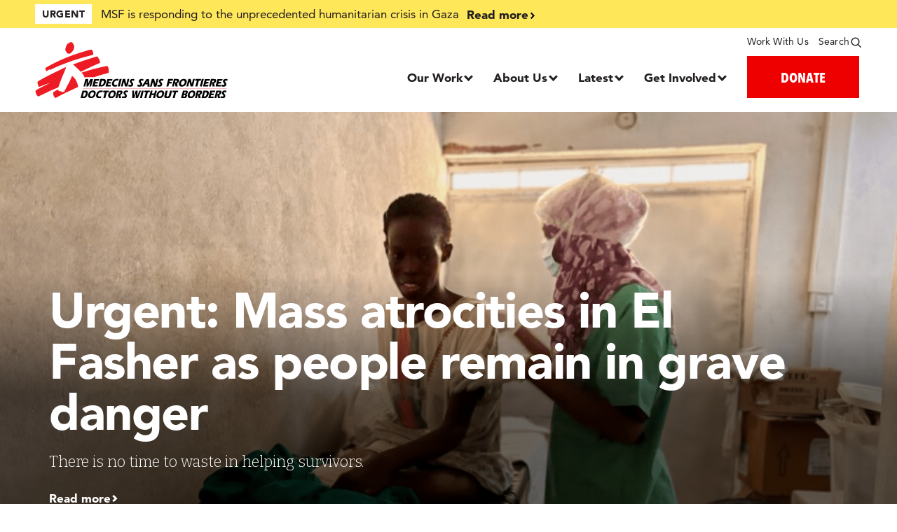

--- FILE ---
content_type: text/css
request_url: https://www.doctorswithoutborders.org/sites/default/files/css/css_aGi2Ex0VrZYT97fabTrKRqv8ESNIDvePWQMZgkG7t7E.css?delta=4&language=en&theme=msf&include=eJx1jEsKwzAMRC9k4iMZJZ4kprJlJLmf2zctKV2UboY3D2YoZxdqj0gnTKtK8zDDHZpw72LIaS18VIsbGpQ4LBfk4qJJQbmKIv6YgLtzaZeYdXTi6ayh2ho3lvl4OTDt4P56PvjE0ElpU-q7fbZfM43Wx8zFduRgIF32RL0kGi6L1M5wxD8-2MMcNc5kCNeCm8V3TlXyYDwBbbJp4A
body_size: 111723
content:
/* @license GPL-2.0-or-later https://www.drupal.org/licensing/faq */
.content__wrapper{margin-top:40px;margin-bottom:40px;padding:0 20px}.max-width-container{max-width:776px}.mobile-only{display:block}.desktop-only{display:block}#owls-exp-10-container{display:none !important}@font-face{font-family:"Avenir";src:url(/themes/custom/msf/pattern-lab/source/fonts/avenir/1475520/b290e775-e0f9-4980-914b-a4c32a5e3e36.woff2) format("woff2"),url(/themes/custom/msf/pattern-lab/source/fonts/avenir/1475520/4b978f72-bb48-46c3-909a-2a8cd2f8819c.woff) format("woff");font-weight:normal;font-style:normal}@font-face{font-family:"Avenir";src:url(/themes/custom/msf/pattern-lab/source/fonts/avenir/1475526/1a7173fa-062b-49ad-9915-bc57d3bfc1f5.woff2) format("woff2"),url(/themes/custom/msf/pattern-lab/source/fonts/avenir/1475526/cdda031e-26e9-4269-83d1-5a218caa10db.woff) format("woff");font-weight:normal;font-style:italic}@font-face{font-family:"Avenir";src:url(/themes/custom/msf/pattern-lab/source/fonts/avenir/1475556/c78eb7af-a1c8-4892-974b-52379646fef4.woff2) format("woff2"),url(/themes/custom/msf/pattern-lab/source/fonts/avenir/1475556/75b36c58-2a02-4057-a537-09af0832ae46.woff) format("woff");font-weight:900;font-style:normal}@font-face{font-family:"Avenir";src:url(/themes/custom/msf/pattern-lab/source/fonts/avenir/1475562/a2477e08-09d9-4d4b-97a9-23a1e22cb44c.woff2) format("woff2"),url(/themes/custom/msf/pattern-lab/source/fonts/avenir/1475562/19d12bba-92b1-43ad-9bab-cd36a4195c2a.woff) format("woff");font-weight:900;font-style:italic}@font-face{font-family:"avenir-next-lt-pro-condensed";src:url("https://use.typekit.net/af/fa713b/00000000000000007746a3f0/31/l?primer=7cdcb44be4a7db8877ffa5c0007b8dd865b3bbc383831fe2ea177f62257a9191&fvd=n8&v=3") format("woff2"),url("https://use.typekit.net/af/fa713b/00000000000000007746a3f0/31/d?primer=7cdcb44be4a7db8877ffa5c0007b8dd865b3bbc383831fe2ea177f62257a9191&fvd=n8&v=3") format("woff"),url("https://use.typekit.net/af/fa713b/00000000000000007746a3f0/31/a?primer=7cdcb44be4a7db8877ffa5c0007b8dd865b3bbc383831fe2ea177f62257a9191&fvd=n8&v=3") format("opentype");font-display:auto;font-weight:800;font-style:normal;font-stretch:normal}@font-face{font-family:"avenir-next-lt-pro-condensed";src:url("https://use.typekit.net/af/189629/00000000000000007738fd7f/31/l?primer=7cdcb44be4a7db8877ffa5c0007b8dd865b3bbc383831fe2ea177f62257a9191&fvd=i4&v=3") format("woff2"),url("https://use.typekit.net/af/189629/00000000000000007738fd7f/31/d?primer=7cdcb44be4a7db8877ffa5c0007b8dd865b3bbc383831fe2ea177f62257a9191&fvd=i4&v=3") format("woff"),url("https://use.typekit.net/af/189629/00000000000000007738fd7f/31/a?primer=7cdcb44be4a7db8877ffa5c0007b8dd865b3bbc383831fe2ea177f62257a9191&fvd=i4&v=3") format("opentype");font-display:auto;font-weight:400;font-style:italic;font-stretch:normal}@font-face{font-family:"avenir-next-lt-pro-condensed";src:url("https://use.typekit.net/af/b0de8f/00000000000000007746a03c/31/l?primer=7cdcb44be4a7db8877ffa5c0007b8dd865b3bbc383831fe2ea177f62257a9191&fvd=n4&v=3") format("woff2"),url("https://use.typekit.net/af/b0de8f/00000000000000007746a03c/31/d?primer=7cdcb44be4a7db8877ffa5c0007b8dd865b3bbc383831fe2ea177f62257a9191&fvd=n4&v=3") format("woff"),url("https://use.typekit.net/af/b0de8f/00000000000000007746a03c/31/a?primer=7cdcb44be4a7db8877ffa5c0007b8dd865b3bbc383831fe2ea177f62257a9191&fvd=n4&v=3") format("opentype");font-display:auto;font-weight:400;font-style:normal;font-stretch:normal}.site-logo{max-width:480px}.palette{list-style:none}.palette__square{display:inline-block;width:15px;height:15px}.palette__label{display:inline-block}.palette .color--primary{background-color:#e00}.palette .color--secondary{background-color:#31a19a}.palette .color--black{background-color:#231f20}.palette .color--dark-gray{background-color:#3a3a3a}.palette .color--utility{background-color:#4c4c4c}.palette .color--medium-gray{background-color:#d8d8d8}.palette .color--light-gray{background-color:#eff0eb}a.anchor::before{display:block;height:82px;margin:-82px 0 0;content:""}a.anchor:link,a.anchor:active,a.anchor:hover,a.anchor:visited{text-decoration:none;color:#231f20}a[class=anchor]{color:#231f20}span.ext{display:inline-block;height:14px;padding-right:24px;background:url(/themes/custom/msf/pattern-lab/source/images/icons/external-link.svg) center no-repeat;background-size:14px}a{text-decoration:none;color:#e00}a:hover{text-decoration:underline;color:#31a19a}a:visited{text-decoration:none}*,*::before,*::after{-webkit-box-sizing:border-box;box-sizing:border-box}html,body{margin:0;padding:0}body{overflow-x:hidden;font-family:"Bitter",arial,"Helvetica Neue",helvetica,sans-serif;font-size:100%}.layout-container,.sg-main{font-size:1.0625rem}h1{margin:30px 0;letter-spacing:-0.5px;font-family:"Avenir",sans-serif;font-size:2.375rem;font-weight:900;line-height:104%}h2{margin:24px 0;letter-spacing:-0.5px;font-family:"Avenir",sans-serif;font-size:2rem;font-weight:900;line-height:105%}h3{margin:26px 0;letter-spacing:-0.3px;font-family:"Avenir",sans-serif;font-size:1.625rem;font-weight:900;line-height:124%}h4{margin:26px 0;letter-spacing:-0.3px;font-family:"Avenir",sans-serif;font-size:1.3125rem;font-weight:900;line-height:128%}h5{margin:13px 0;font-family:"Avenir",sans-serif;font-size:.9375rem;font-weight:900;line-height:121%}h6{margin:10px 0;letter-spacing:-0.3px;letter-spacing:4%;font-family:"Avenir",sans-serif;font-size:.875rem;font-weight:900;line-height:135%}p{margin:0 0 2rem;padding:0;color:#3a3a3a;font-size:16px}p a{text-decoration:underline;font-size:22px;font-weight:400}p a:hover{text-decoration:none;color:#e00}.visually-hidden{width:1px !important}small{font-size:1.0625rem}.block-msf-content ul,.block-msf-content ol{margin-top:0;margin-bottom:2rem}.block-msf-content li,.block-msf-content li p,.block-msf-content li ul li,.block-msf-content li ol li{margin-bottom:22px;text-align:left;letter-spacing:0;font-family:Bitter,serif;font-size:16px;font-weight:400;font-style:normal;line-height:23px}.block-msf-content li ul,.block-msf-content li ol{margin-top:22px}.block-msf-content hr,.block-msf-content figure{margin-bottom:2rem}.field--name-field-wysiwyg ul,.field--name-field-wysiwyg ol,.field--name-body ul,.field--name-body ol{margin-bottom:2rem;padding-top:0;padding-bottom:0;padding-left:20px}.field--name-field-wysiwyg ul li,.field--name-field-wysiwyg ol li,.field--name-body ul li,.field--name-body ol li{margin-bottom:22px;color:#3a3a3a;font-size:16px;line-height:23.2px}.field--name-field-wysiwyg ul li a,.field--name-field-wysiwyg ol li a,.field--name-body ul li a,.field--name-body ol li a{text-decoration:underline;color:#e00}.field--name-field-wysiwyg ul li a:hover,.field--name-field-wysiwyg ol li a:hover,.field--name-body ul li a:hover,.field--name-body ol li a:hover{text-decoration:none;color:#e00}.basic-page__content-blocks p a{font-size:1.25rem}.basic-page__content-blocks .stats-block__tabs a{font-size:.875rem}@-webkit-keyframes slideInUp{from{visibility:visible;-webkit-transform:translate3d(0,100%,0);transform:translate3d(0,100%,0)}to{-webkit-transform:translate3d(0,0,0);transform:translate3d(0,0,0)}}@keyframes slideInUp{from{visibility:visible;-webkit-transform:translate3d(0,100%,0);transform:translate3d(0,100%,0)}to{-webkit-transform:translate3d(0,0,0);transform:translate3d(0,0,0)}}.slideInUp{-webkit-animation-name:slideInUp;animation-name:slideInUp}@-webkit-keyframes slideOutDown{from{-webkit-transform:translate3d(0,0,0);transform:translate3d(0,0,0)}to{visibility:hidden;-webkit-transform:translate3d(0,100%,0);transform:translate3d(0,100%,0)}}@keyframes slideOutDown{from{-webkit-transform:translate3d(0,0,0);transform:translate3d(0,0,0)}to{visibility:hidden;-webkit-transform:translate3d(0,100%,0);transform:translate3d(0,100%,0)}}.slideOutDown{-webkit-animation-name:slideOutDown;animation-name:slideOutDown}.logged-in .scrol-anchor{position:relative;-webkit-transition:all .2 ease-in-out;transition:all .2 ease-in-out}.logged-in .scrol-anchor .copy-icon-box{position:absolute;top:-22px;right:0;left:0;display:none;width:100%;max-width:890px;height:30px;margin:auto}.logged-in .scrol-anchor .copy-icon{position:absolute;z-index:1;left:0;display:none;padding:2px 5px;cursor:pointer;-webkit-transition:all .2s ease-in-out;transition:all .2s ease-in-out;color:#fff;border-radius:3px;background:#ff000024;font-size:12px;line-height:18px}.logged-in .scrol-anchor .copy-icon:hover{cursor:pointer;background:#e00}.logged-in .scrol-anchor .copy-icon--copied{background:#2aa80024}.logged-in .scrol-anchor .copy-icon--copied:hover{background:green}.logged-in .scrol-anchor:hover .copy-icon{display:block}.logged-in .scrol-anchor:hover .copy-icon-box{display:block}.logged-in .scrol-anchor.paragraph--type--slideshow .copy-icon{top:15px}.logged-in .scrol-anchor.paragraph--type--slideshow .copy-icon.slider_title{top:-23px}.logged-in .scrol-anchor.paragraph--type--social-media-post-embed .copy-icon{top:0;left:57px}.logged-in .scrol-anchor .hz-listing .copy-icon{top:0;left:0}.logged-in .load-more .scrol-anchor.paragraph--type--slideshow .copy-icon{top:26px}.logged-in .load-more .scrol-anchor.paragraph--type--slideshow .copy-icon.slider_title{top:-23px}.not-logged-in .copy-icon{display:none}body.iphone.safari .headline--red-bg{display:inline-block;padding:.3125rem .625rem;color:#fff;background:#e00;display:inline;padding:.1875rem 0;-webkit-box-shadow:10px 0 0 #e00,-10px 0 0 #e00;box-shadow:10px 0 0 #e00,-10px 0 0 #e00;line-height:1.3em;line-height:1.5em}.headline--red-bg{display:inline-block;padding:.3125rem .625rem;color:#fff;background:#e00;display:inline;padding:.1875rem 0;-webkit-box-shadow:10px 0 0 #e00,-10px 0 0 #e00;box-shadow:10px 0 0 #e00,-10px 0 0 #e00;line-height:1.3em}.headline--white-bg{display:inline-block;padding:.3125rem .625rem;color:#231f20;background:#fff}.headline--white{color:#fff}.headline--simplified{margin-top:0;margin-bottom:0;text-transform:uppercase;font-size:100%;font-weight:bold}.headline--with-more-link .more-link{float:right;font-size:80%}.headline--with-more-link *{display:inline-block}.headline--black-bg{display:inline-block;padding:.3125rem .625rem;color:#fff;background:#231f20}.headline--black-bg--highlighted{display:inline-block;padding:.3125rem .625rem;color:#d8d8d8;background:#231f20;text-transform:uppercase;font-weight:400}.headline--black-bg--highlighted.flipped{display:-webkit-box;display:-ms-flexbox;display:flex;-webkit-box-orient:horizontal;-webkit-box-direction:normal;-ms-flex-direction:row;flex-direction:row;-ms-flex-wrap:nowrap;flex-wrap:nowrap;-ms-flex-line-pack:justify;align-content:space-between;-webkit-box-pack:start;-ms-flex-pack:start;justify-content:flex-start;display:-webkit-inline-box;display:-ms-inline-flexbox;display:inline-flex}.headline--black-bg--highlighted.flipped span{-webkit-box-flex:0;-ms-flex:0 1 auto;flex:0 1 auto;-ms-flex-item-align:auto;align-self:auto;-webkit-box-ordinal-group:3;-ms-flex-order:2;order:2}.headline--black-bg--highlighted.flipped span.headline--highlighted{-webkit-box-ordinal-group:2;-ms-flex-order:1;order:1;padding-right:.75rem}.headline--black-bg--highlighted .headline--highlighted{color:#fff;font-weight:700}.centered-headline__link .headline--black-bg--highlighted .headline--highlighted:hover{text-decoration:none}.centered-headline__link .headline--black-bg--highlighted:hover{text-decoration:none;background-color:#e00}.headline--no-bg{margin:.5rem 0 0;text-transform:uppercase;font-weight:400;line-height:1em}.centered-headline{text-align:center}.centered-headline__link:hover{text-decoration:none}.heading-6,h6{letter-spacing:.04em;font-size:14px;line-height:135%}.text-title{margin:0 0 25px 0;letter-spacing:.04em;text-transform:uppercase}.heading-2,h2{letter-spacing:-0.5px;font-family:"Avenir",sans-serif;font-size:45px;font-weight:900;line-height:47.7px}.heading-1,h1{letter-spacing:-0.02em;color:#231f20;font-family:"Avenir",sans-serif;font-size:70px;font-weight:900;line-height:105%}.heading-4,h4{letter-spacing:-0.3px;color:#231f20;font-family:"Avenir",sans-serif;font-size:26px;font-weight:900;font-style:normal;line-height:135%}.heading-6-related-news{margin:0}.heading-3,h3{letter-spacing:-0.5px;color:#231f20;font-family:"Avenir",sans-serif;font-size:30px;line-height:130%}.heading-5,h5{font-family:"Avenir",sans-serif;font-size:17px;font-weight:900;font-style:normal;line-height:140%}h1 strong,h2 strong,h3 strong,h4 strong,h5 strong,h6 strong{font-weight:900}.btn-with-icon{color:#231f20;font-family:"Avenir",sans-serif;font-weight:400;width:-webkit-fit-content;width:-moz-fit-content;width:fit-content;font-size:14px;font-weight:900;line-height:26px}.icon{margin-left:1px}.link{color:#231f20}.link:hover{text-decoration:none;color:#e00}.btn-link{display:inline-block}.btn-link:hover{color:#e00000 !important}.btn-link:hover::after{background:url("/themes/custom/msf/pattern-lab/source/images/icons/arrow-type-right-dark-red.svg") no-repeat}.btn-link::after{display:inline-block;width:12px;height:11px;margin-left:7px;content:"";background:url("/themes/custom/msf/pattern-lab/source/images/icons/arrow-type-right.svg") no-repeat}.research__container-medical .btn-link::after{height:12px;background:url("/themes/custom/msf/pattern-lab/source/images/icons/ext-link.svg") no-repeat}.research__container-medical .btn-link:hover{color:#e00000}.research__container-medical .btn-link:hover::after{background:url("/themes/custom/msf/pattern-lab/source/images/icons/ext-link-dark-red.svg") no-repeat}.btn--plus-icon::after{display:inline-block;width:12px;height:13px;content:"";background:url(/themes/custom/msf/pattern-lab/source/images/icons/plus.svg) no-repeat}.btn--minus-icon::after{display:inline-block;width:12px;height:9px;content:"";background:url(/themes/custom/msf/pattern-lab/source/images/icons/minus.svg) no-repeat}.icon-close::after{display:inline-block;width:26px;height:26px;content:"";background:url(/themes/custom/msf/pattern-lab/source/images/icons/close-black.svg) no-repeat}.icon-download--red::after{display:inline-block;width:12px;height:13px;content:"";background:url(/themes/custom/msf/pattern-lab/source/images/icons/icon-download-red.svg) no-repeat}.icon-error-red::before{display:inline-block;width:24px;height:24px;content:"";background:url(/themes/custom/msf/pattern-lab/source/images/icons/icon-error-red.svg) no-repeat}.icon-arrow-down-black::after{display:inline-block;width:16px;height:10px;content:"";background:url(/themes/custom/msf/pattern-lab/source/images/icons/icon-black-down-arrow.svg) no-repeat}.icon-search--red::after{display:inline-block;width:16px;height:10px;content:"";background:url(/themes/custom/msf/pattern-lab/source/images/icons/search-red.svg) no-repeat}.icon-filter::after{display:inline-block;width:24px;height:20px;margin-bottom:-3px;margin-left:10px;content:"";background:url(/themes/custom/msf/pattern-lab/source/images/icons/filter.svg) no-repeat}button,.button{padding:.625rem;-webkit-transition:background-color .3s;transition:background-color .3s;text-decoration:none;letter-spacing:.5px;text-transform:uppercase;color:#fff;border:0;background-color:#e00;font-size:1.25rem;-webkit-appearance:none;-moz-appearance:none;appearance:none}button:hover,.button:hover{text-decoration:none;color:#fff;background-color:#3a3a3a}button.button__secondary,.button.button__secondary{padding:.625rem;-webkit-transition:background-color .3s;transition:background-color .3s;text-decoration:none;letter-spacing:.5px;text-transform:uppercase;color:#fff;border:0;background-color:#31a19a;font-size:1.25rem;-webkit-appearance:none;-moz-appearance:none;appearance:none}button.button__secondary:hover,.button.button__secondary:hover{text-decoration:none;color:#fff;background-color:#3a3a3a}button.msf-yt-subscribe,.button.msf-yt-subscribe{display:inline-block;margin-bottom:40px;padding-left:120px;background:red url(/themes/custom/msf/pattern-lab/source/images/msf-yt-subscribe-bg.png) 10px center no-repeat;background-size:100px}.pager-show-more{padding:0 !important}.pager-show-more .button.with-icon{padding-right:45px;background-position:90% 50%}.teaser__button{display:inline-block;padding:11px 27px;cursor:pointer;letter-spacing:.06em;border:0;background-color:#e00;font-family:"avenir-next-lt-pro-condensed",sans-serif;font-size:17px;font-weight:600;line-height:21px}.teaser__button:hover{background-color:#e00}.button--border--white{border:3.5px solid #fff;background-color:transparent}.button--border--white:hover{border:3.5px solid #e00;background-color:transparent}.button--with-black-border{display:inline-block;-webkit-box-sizing:border-box;box-sizing:border-box;padding:12px 22px;cursor:pointer;text-align:center;text-decoration:none;letter-spacing:.06em;color:#231f20;border:3.5px solid #231f20;background-color:#fff;font-family:"avenir-next-lt-pro-condensed",sans-serif;font-size:17px;font-weight:700;font-style:normal;line-height:23px}.button--with-black-border:hover{text-decoration:none;color:#231f20;border:3.5px solid #e00}.teaser__button-donate,.primary-btn{font-family:"avenir-next-lt-pro-condensed",sans-serif}button.accessible-btn,button.accessible-btn-span,button.accessible-btn:hover{all:inherit}button.accessible-btn:focus,button.accessible-btn-span:focus{outline:none}button.accessible-btn:focus>.accessible-btn-span{outline:5px auto -webkit-focus-ring-color}.block-dafdirectblock #dafdirectdiv{width:100%;max-width:480px;margin:0 auto 1.25rem}.block-dafdirectblock .dafdirectDonateFrom,.block-dafdirectblock .dafdirectInputAmount,.block-dafdirectblock .whatThis a{width:100%}input[type=email],input[type=number],input[type=password],input[type=search],input[type=tel],input[type=text],input[type=url],textarea,select{-webkit-box-sizing:inherit;box-sizing:inherit;width:100%;padding:.625rem;border:1px solid #eff0eb;border-radius:0;background-color:transparent;-webkit-box-shadow:none;box-shadow:none;font-family:"Bitter",arial,"Helvetica Neue",helvetica,sans-serif;-webkit-appearance:none;-moz-appearance:none;appearance:none}input[type=email]:focus,input[type=number]:focus,input[type=password]:focus,input[type=search]:focus,input[type=tel]:focus,input[type=text]:focus,input[type=url]:focus,textarea:focus,select:focus{outline:1px solid #31a19a}select{padding:10px 40px 10px 15px;background:url('data:image/svg+xml;utf8,<svg xmlns="http://www.w3.org/2000/svg" preserveAspectRatio="xMaxYMid" viewBox="0 0 42 42"><path fill="%23ec0000" d="M0 0h42v42H0z"/><path d="M21.6 28.4s0-.9-10.5-13.7c0 0-.4-2 1.7-.9 0 0 5.4 7.1 8.7 10.3 0 0 5.9-7.2 7.8-10.2 0 0 1.2-.6 1.5 1 0 0-3.6 6.2-8.2 12.7.1.1-.1 1.2-1 .8z" fill="%23fff"/></svg>') center right no-repeat;background-color:#eff0eb;font-size:1rem}select:focus{outline:1px solid #cccfbf}.facets-widget-dropdown select{text-transform:uppercase;color:#a5a5a5;border:1px solid #eff0eb;background-color:transparent;font-size:.875rem;background:url('data:image/svg+xml;utf8,<svg xmlns="http://www.w3.org/2000/svg" preserveAspectRatio="xMaxYMid" viewBox="0 0 42 42"><path fill="%23fff" d="M0 0h42v42H0z"/><path d="M21.6 28.4s0-.9-10.5-13.7c0 0-.4-2 1.7-.9 0 0 5.4 7.1 8.7 10.3 0 0 5.9-7.2 7.8-10.2 0 0 1.2-.6 1.5 1 0 0-3.6 6.2-8.2 12.7.1.1-.1 1.2-1 .8z" fill="%23d8d8d8"/></svg>') center right no-repeat}.facets-widget-dropdown select:focus{outline:1px solid #cccfbf}textarea{min-height:6.5rem}label,legend{display:block;margin-bottom:.5rem;font-size:1.6rem;font-weight:700}fieldset{padding:0;border-width:0}input[type=checkbox],input[type=radio]{display:inline}input[type=submit]{padding:.625rem;-webkit-transition:background-color .3s;transition:background-color .3s;text-decoration:none;letter-spacing:.5px;text-transform:uppercase;color:#fff;border:0;background-color:#e00;font-size:1.25rem;-webkit-appearance:none;-moz-appearance:none;appearance:none}input[type=submit]:hover{text-decoration:none;color:#fff;background-color:#3a3a3a}input[name=search_api_fulltext]{text-transform:uppercase;color:#a5a5a5;border:1px solid #eff0eb;background-color:transparent;font-size:.875rem;float:left;width:65%;text-align:center}input[name=search_api_fulltext]:focus{outline:1px solid #cccfbf}input[type=checkbox]{position:absolute;top:10%}input[type=checkbox]+label{position:relative;padding:0;cursor:pointer}input[type=checkbox]+label::before{display:inline-block;width:100%;max-width:20px;height:20px;margin-right:10px;content:"";vertical-align:baseline;border:1px solid #d8d8d8;background-color:transparent}input[type=checkbox]:hover+label::before{background:#fbfbfa}input[type=checkbox]:focus+label::before{border:1px solid #31a19a;-webkit-box-shadow:0 0 0 3px rgba(0,0,0,.12);box-shadow:0 0 0 3px rgba(0,0,0,.12)}input[type=checkbox]:disabled+label{cursor:auto;color:#d8d8d8}input[type=checkbox]:disabled+label::before{background:#eff0eb;-webkit-box-shadow:none;box-shadow:none}input[type=checkbox]:checked+label::after{position:absolute;top:1px;left:2px;width:15px;height:15px;content:"";background:url(/themes/custom/msf/pattern-lab/source/images/icons/checkbox.svg)}.label-inline{display:inline-block;margin-left:.5rem;font-weight:normal}.fsRowBody input[type=checkbox]{opacity:1 !important}.facets-widget--event-type input[type=checkbox]{display:none !important}.form-assembly{max-width:1002px;margin:80px auto;padding:0}.basic-page__content-blocks .form-assembly{padding:0}.basic-page__content-blocks .form-assembly.form-assembly--drop-shadow{padding:80px 30px !important}.form-assembly .wFormContainer{max-width:778px}.form-assembly .wFormContainer .wForm{padding:0}.form-assembly .wFormContainer .wForm .oneChoice label{margin-top:0 !important}.form-assembly .wFormContainer .wFormTitle{text-align:center;font-size:70px !important;font-weight:900 !important;font-style:normal;line-height:73.5px !important}.form-assembly .wFormContainer .wForm form{padding:0 !important}.form-assembly .wFormContainer .wForm div.section>.preField{margin-top:40px;padding:0}.form-assembly .wFormContainer .wForm div.section>.preField b{font-family:"Avenir",sans-serif;font-size:17px;font-weight:900;font-style:normal;line-height:140%}.form-assembly .wFormContainer .oneField{margin-top:40px}.form-assembly .wFormContainer .oneField .inputWrapper{width:100%}.form-assembly .wFormContainer .oneField input,.form-assembly .wFormContainer .oneField select{height:48px !important}.form-assembly .wFormContainer .oneField select{overflow:hidden}.form-assembly .wFormContainer .oneField select option :nth-last-of-type(1){margin-top:-12px;background-color:transparent}.form-assembly .wFormContainer .oneField select:focus{overflow:scroll;height:auto !important}.form-assembly .wFormContainer .oneField select:focus option{width:97%}.form-assembly .wFormContainer .oneField input,.form-assembly .wFormContainer .oneField select,.form-assembly .wFormContainer .oneField textarea{width:100% !important;padding:12px 14px 12px 14px !important;font-family:Avenir,sans-serif !important;font-weight:400;line-height:20px}.form-assembly .wFormContainer .oneField input[type=checkbox]+label::before{display:inline-block;width:100%;max-width:17px;height:17px;margin-right:8px;content:"";vertical-align:baseline;border:2px solid #231f20;background-color:transparent}.form-assembly .wFormContainer .oneField select,.form-assembly .wFormContainer .oneField .validate-datecal{padding-right:26px;background:url('data:image/svg+xml;utf8,<svg xmlns="http://www.w3.org/2000/svg" width="15" height="19" viewBox="0 0 15 19" fill="none"><path d="M1.27276 6.99932L7.63672 13.3633L14.0007 6.99932" stroke="%23231F20" stroke-width="2.5"/></svg>') center right no-repeat !important;background-position:right 15px center !important}.form-assembly .wFormContainer .oneField label{margin:0 !important;padding:0 0 3px 0;color:#231f20;line-height:140%}.form-assembly .wFormContainer .oneField .reqMark::after{margin-left:-5px;color:#231f20}.form-assembly .wFormContainer .oneField.errFld label.label{color:#e00}.form-assembly .wFormContainer .oneField.errFld label.label::after,.form-assembly .wFormContainer .oneField.errFld label.label span{color:#e00 !important}.form-assembly .wFormContainer .oneField.errFld textarea,.form-assembly .wFormContainer .oneField.errFld input,.form-assembly .wFormContainer .oneField.errFld select{border-color:#e00 !important}.form-assembly .wFormContainer .oneField .errMsg span{text-align:left;color:#fa4758;font-family:"Avenir",sans-serif;font-size:14px;font-weight:400;line-height:16.8px}.form-assembly .wFormContainer .labelsHidden>label{display:none}.form-assembly .wFormContainer .actions{margin:0;border:none}.form-assembly .wFormContainer .actions input{margin-top:40px;padding:17px 40px !important;letter-spacing:.06em;color:#fff;border:none !important;font-family:"avenir-next-lt-pro-condensed",sans-serif !important;font-size:20px !important;font-weight:600;line-height:26px}.form-assembly .wFormContainer .inputWrapper input{width:100% !important}.form-assembly .wFormContainer .lengthIndicator{display:none !important}.form-assembly.form-assembly--drop-shadow{padding:80px 0;-webkit-box-shadow:0 0 60px 0 #00000026;box-shadow:0 0 60px 0 #00000026}.webform-submission-form label,.webform-submission-form .fieldset-legend,.webform-submission-form legend{font-size:19px;font-weight:normal}.webform-submission-form label.label--small,.webform-submission-form .fieldset-legend.label--small,.webform-submission-form legend.label--small{font-size:1.1rem}.webform-submission-form input[type=text],.webform-submission-form input[type=email],.webform-submission-form input[type=number],.webform-submission-form input[type=tel],.webform-submission-form input[type=url]{border:1px solid #cfd4d8;background-color:#eff0eb}.webform-submission-form input[type=checkbox]+label::before,.webform-submission-form input[type=radio]+label::before{vertical-align:middle;background-color:#eff0eb}.webform-submission-form input[type=checkbox]:checked+label::before,.webform-submission-form input[type=radio]:checked+label::before{background-color:red}.webform-submission-form input[type=checkbox]:checked::before,.webform-submission-form input[type=radio]:checked::before{-webkit-transition:all .3s ease;transition:all .3s ease;border:0;-webkit-box-shadow:inset 0 0 0 .2em #eee,inset 0 0 0 1em red;box-shadow:inset 0 0 0 .2em #eee,inset 0 0 0 1em red}.webform-submission-form input[type=radio]+label{display:inline-block}.webform-submission-form input[type=radio]:checked::before{-webkit-transition:all .3s ease;transition:all .3s ease;border:0;-webkit-box-shadow:inset 0 0 0 .2em #eee,inset 0 0 0 1em red;box-shadow:inset 0 0 0 .2em #eee,inset 0 0 0 1em red}.webform-submission-form input[type=radio]{position:absolute;top:10%;opacity:0}.webform-submission-form input[type=radio]+label{position:relative;padding:0;cursor:pointer}.webform-submission-form input[type=radio]+label::before{display:inline-block;width:20px;height:20px;margin-right:10px;content:"";vertical-align:middle;border:1px solid #cfd4d8;border-radius:50%;background-color:#eff0eb}.webform-submission-form input[type=radio]:hover+label::before{background:#f6f7f4}.webform-submission-form input[type=radio]:focus+label::before{border:1px solid #31a19a;-webkit-box-shadow:0 0 0 3px rgba(0,0,0,.12);box-shadow:0 0 0 3px rgba(0,0,0,.12)}.webform-submission-form input[type=radio]:checked+label::before{background:#e00}.webform-submission-form input[type=radio]:disabled+label{cursor:auto;color:#eee}.webform-submission-form input[type=radio]:disabled+label::before{background:#eff0eb;-webkit-box-shadow:none;box-shadow:none}.webform-submission-form input[type=radio]:checked+label::after{position:absolute;top:13px;left:5px;width:2px;height:2px;content:"";-webkit-transform:rotate(45deg);transform:rotate(45deg);background:#fff;-webkit-box-shadow:2px 0 0 #fff,4px 0 0 #fff,4px -2px 0 #fff,4px -4px 0 #fff,4px -6px 0 #fff,4px -8px 0 #fff;box-shadow:2px 0 0 #fff,4px 0 0 #fff,4px -2px 0 #fff,4px -4px 0 #fff,4px -6px 0 #fff,4px -8px 0 #fff}.webform-submission-form textarea{border:1px solid #cfd4d8;background-color:#eff0eb}.webform-submission-form .form-item{position:relative;margin-bottom:20px}.webform-submission-form .webform-address--wrapper .form-item{margin-bottom:0}.webform-submission-form .chosen-container.chosen-container-single{padding:16px 40px 10px 15px;border:1px solid #cfd4d8;background:url('data:image/svg+xml;utf8,<svg xmlns="http://www.w3.org/2000/svg" preserveAspectRatio="xMaxYMid" viewBox="0 0 42 42"><path fill="%23ec0000" d="M0 0h42v42H0z"/><path d="M21.6 28.4s0-.9-10.5-13.7c0 0-.4-2 1.7-.9 0 0 5.4 7.1 8.7 10.3 0 0 5.9-7.2 7.8-10.2 0 0 1.2-.6 1.5 1 0 0-3.6 6.2-8.2 12.7.1.1-.1 1.2-1 .8z" fill="%23fff"/></svg>') center right no-repeat;background-color:#eff0eb;font-size:1rem}.webform-submission-form .chosen-container.chosen-container-single .chosen-single{height:auto;padding:0;border:0;border-radius:0;background:none;-webkit-box-shadow:none;box-shadow:none}.webform-submission-form .chosen-container.chosen-container-single .chosen-single b{display:none}.webform-submission-form .chosen-container.chosen-container-single .chosen-single span{font-size:1rem}.webform-submission-form .description,.webform-submission-form .webform-element-more,.webform-submission-form .text-count-wrapper{color:#4c4c4c;font-size:.875rem;font-style:italic}.webform-submission-form .form-item-date-field,.webform-submission-form .form-item-upload-image,.webform-submission-form .form-item-upload-document,.webform-submission-form .form-item-time{display:inline-block}.webform-submission-form div[data-drupal-selector=edit-text-format-field-format]{display:none}.webform-submission-form .form-required::after{display:inline-block;width:20px;height:20px;margin-left:2.5px;content:"*";color:#e00;font-size:19px}.ui-datepicker.ui-widget{border:1px solid #cfd4d8;background-color:#fff}.ui-datepicker.ui-widget .ui-datepicker-next span,.ui-datepicker.ui-widget .ui-datepicker-prev span{left:0;margin-left:0}.ui-datepicker.ui-widget .ui-icon{text-indent:0}.webform-section-title{display:inline-block;padding:1.25rem;color:#fff;background:#e00}.blockquote__wrapper{position:relative;margin:0 20px;border-left:10px solid #e00}.blockquote__wrapper .blockquote-without-attribution{margin-bottom:0}.blockquote-container--black{padding:75px 0 80px 0;background:#231f20}.blockquote-container--black figcaption,.blockquote-container--black blockquote p{color:#fff}.blockquote__wrapper::before{position:absolute;top:-28px;left:-10px;display:block;width:23px;height:20px;content:" ";color:#e00;background-image:url(/themes/custom/msf/pattern-lab/source/images/blockQuote-mobile.svg);background-repeat:no-repeat}blockquote{margin:0;margin-top:-32px}.red-line-icon .blockquote__wrapper::before{display:none}blockquote{margin:0;margin-left:28px}blockquote div p{margin-bottom:20px;text-align:left;letter-spacing:0;font-family:"avenir-next-lt-pro-condensed",sans-serif;font-size:36px;font-weight:400;font-style:normal;line-height:31px}figcaption{text-align:left;letter-spacing:.04em;text-transform:uppercase;color:#231f20;font-family:"Avenir",sans-serif;font-size:14px;font-weight:400;font-style:normal;line-height:140%}.collection-block+.field__item>.paragraph--type--blockquote.quote-icon .blockquote-container{margin-top:-17px}.collection-block+.field__item>.paragraph--type--blockquote .blockquote-container{margin-top:-26px}.collection-block+.field__item>.paragraph--type--blockquote .blockquote-container--white{margin-bottom:0}table{border-spacing:0;border-collapse:collapse}td,th{-webkit-box-sizing:border-box;box-sizing:border-box;padding:.75em 1.5em;text-align:left}th{color:#fff;background-color:#e00}tbody tr:nth-child(2n-1){background-color:#eff0eb}.image__full-width{width:auto}.image__full-width-large{width:100%;height:auto}.image--full-bleed img{width:100%}iframe{width:100%;border:0}.paragraph--type--full-bleed-image .image__text{width:calc(66% - 40px);margin:0 auto}.figcaption__full-width{text-transform:none}.paragraph--type--full-screen-width-image .figcaption__full-width{display:block}.paragraph--type--full-screen-width-image .figcaption__full-width .caption-separator{color:#e00;font-weight:bold}.develping-story-icon{display:block;width:1.6875rem;height:1.6875rem;background-color:#ffe75a;background-image:url(/themes/custom/msf/pattern-lab/source/images/icons/developing-story-icon.svg);background-repeat:no-repeat;background-position:center}.icon__inline{display:inline-block;width:17px;height:auto;vertical-align:text-bottom}.icon__inline svg{-webkit-transform:rotate(-90deg);transform:rotate(-90deg)}.photo-popup-links{position:absolute;right:0;bottom:-2rem;padding-right:1.25rem;text-align:right}.js--crisis-box-page .photo-popup-links{position:initial}.js--crisis-box-page .photo-popup-links .view-photo{background-image:url(/themes/custom/msf/pattern-lab/source/images/icons/image-white.svg)}.js--crisis-box-page .photo-popup-links a,.js--crisis-box-page .photo-popup-links .popup{color:#eee}.photo-popup-links a,.photo-popup-links span{color:#4c4c4c;font-size:.875rem}.photo-popup-links .view-photo{display:none}.page-node-286 div :not(.hero)>.photo-popup-links{position:static}div :not(.hero)>.hero-text-container>.photo-popup-links{position:static}dialog{display:block}.modal{position:fixed;z-index:667;top:10%;width:65%;margin:0 auto;padding:0;color:#eff0eb;border:0;background:transparent}.modal-close{display:inline-block;padding:1.375rem;cursor:pointer;vertical-align:top;border-right:0;background:url(/themes/custom/msf/pattern-lab/source/images/icons/close-white.svg) no-repeat center #4c4c4c;background-size:1.0625rem;position:absolute;z-index:1;right:0}.modal-close:hover{background-color:#31a19a}.modal-close:focus{outline:1px solid #727272;-webkit-box-shadow:1px 1px 5px 1px #231f20;box-shadow:1px 1px 5px 1px #231f20}.modal-close__text{position:absolute;overflow:hidden;clip:rect(1px 1px 1px 1px);clip:rect(1px,1px,1px,1px);width:1px;height:1px}.modal-overlay{position:fixed;z-index:600;top:0;right:0;bottom:0;left:0;opacity:.8;background:#000}.hero__popup{display:none}.hero__popup--inner{position:relative;width:auto;height:80vh;margin:0;background:no-repeat center;background-size:cover}.hero__popup--text{position:absolute;right:0;bottom:0;left:0;padding-top:5px;background-color:rgba(35,31,32,.7)}.hero__popup--hide-text{position:absolute;bottom:-20px;text-decoration:underline}.hero__popup--credit,.hero__popup--caption{padding:.625rem 1.25rem;font-size:1.0625rem}.hero__popup--credit{display:block;padding-top:0;text-align:right;text-transform:uppercase}.hero-anchor-links{width:calc(100% - 40px);margin:0 auto;padding:0;text-transform:uppercase;color:#eff0eb;font-size:1.0625rem}.hero-anchor-links li{display:inline-block;padding-right:2rem;list-style-type:none}.hero-anchor-links a{color:#31a19a}.hero-anchor-links a:hover{text-decoration:underline}.site__slogan{display:none}.offices__link{color:#231f20}.offices__link--wrapper svg{display:inline-block;width:14px;height:14px;fill:#e00}.offices__link--wrapper:hover a{color:#231f20}.offices__link--wrapper:hover svg{fill:#231f20}.footer__address,.region__footer{font-size:.875rem}.messages{margin:10px;padding:.625rem;word-wrap:break-word;border:1px solid #eee;border-left-width:4px;background:#fbfbfa;font-size:1.25rem;overflow-wrap:break-word}.messages+.messages{margin-top:1.538em}.messages__list{margin:0;padding:0;list-style:none}.messages--status{border-color:#31a19a}.messages--warning{border-color:#fc0}.messages--error{border-color:#e00}.messages--error .error{color:#e00}.messages__item+.messages__item{margin-top:.769em}.spread-the-word{padding-bottom:1.25rem}.spread-the-word__text{margin-bottom:0;font-size:1.875rem}.spread-the-word__header{margin:0}.tax-id{padding-top:8px;font-size:75%}.uppercase-links a{text-transform:uppercase}.bold-links a{font-weight:bold}.gray-links a{color:#aaa}.more-link a{font-weight:bold}.view-more-top-right .more-link{display:none}.background-tan{margin-bottom:2rem;padding:30px;background:#f3f4f0}.background-tan a{text-decoration:underline;color:#e00000 !important}.background-tan a:hover{text-decoration:none}.background-tan>*:last-child{margin-bottom:0 !important}.linkbox{margin-bottom:2rem;padding:18px 10px;cursor:pointer;border-top:1px solid #e00;border-right:1px solid #e00;border-left:8px solid #e00;font-size:140%;font-weight:bold}.linkbox a{display:block;color:#e00}.linkbox.last{border-bottom:1px solid #e00}.linkbox:hover{background:#e00}.linkbox:hover a{display:block;color:#fff}.redbox{margin-bottom:2rem;padding:18px 10px;color:#fff;background:#e00;font-size:140%;font-weight:bold}.redbox a{display:block;color:#fff}.redbox:hover{background:#e00}.redbox:hover a{color:#fff}.cke_editable img{max-width:100%}.ckeditor-readmore-wrapper{margin-bottom:2rem}.ckeditor-readmore-wrapper .ckeditor-readmore-toggler{margin-left:1rem}.ckeditor-readmore-wrapper .ckeditor-readmore-toggler::after{display:inline-block;padding-left:3px;content:"";vertical-align:middle;font-family:"FontAwesome",monospace;font-size:12px;font-weight:400;font-style:normal;font-variant:normal;text-rendering:auto;-webkit-font-smoothing:antialiased}.ckeditor-readmore-wrapper .ckeditor-readmore[style*="display: block;"]+.ckeditor-readmore-toggler::after{content:"" !important}.ckeditor-readmore-wrapper:last-child{margin-bottom:0}.field--type-text-with-summary p,.field--name-body p{line-height:37px}.field--type-text-with-summary table,.field--name-body table{margin:25px auto}.field--type-text-with-summary img,.field--name-body img{margin:20px auto}.field--type-text-with-summary p a,.field--name-body p a{color:#e00;font-family:Bitter,sans-serif;font-size:16px;font-weight:normal;font-style:normal;line-height:145%}.field--type-text-with-summary p a:hover,.field--name-body p a:hover{text-decoration:none}.field--type-text-with-summary a,.field--name-body a{text-decoration:underline}.field--type-text-with-summary a:hover,.field--name-body a:hover{text-decoration:none;color:#e00}.field--type-text-with-summary blockquote,.field--name-body blockquote{margin:47px 22px 58px 0;padding:0 20px;font-size:26px;line-height:121%}.field--type-text-with-summary blockquote::before,.field--name-body blockquote::before{left:0}.field--type-text-with-summary blockquote p::before,.field--name-body blockquote p::before{height:97%}.field--type-text-with-summary blockquote p:last-child:not(:first-child),.field--name-body blockquote p:last-child:not(:first-child){margin-bottom:20px;text-align:left;letter-spacing:.04em;text-transform:uppercase;font-family:"Avenir",sans-serif;font-size:14px;font-weight:400;font-style:normal;line-height:19px}.field--type-text-with-summary blockquote p:last-child:not(:first-child)::before,.field--name-body blockquote p:last-child:not(:first-child)::before{height:52px;margin:-40px 0 0 0}.heading--with-red-border{position:relative;margin:0 0 35px;padding-bottom:35px;letter-spacing:-0.5px;color:#231f20;font-family:"Avenir",sans-serif;font-size:38px;font-weight:900;font-style:normal;line-height:104%}.heading--with-red-border::after{position:absolute;bottom:0;left:calc(50% - 30px);display:block;width:60px;height:12px;content:"";background:#e00}.homepage-body-text{margin-bottom:15px;letter-spacing:-0.3px;color:#231f20;font-family:"Avenir",sans-serif;font-size:26px;font-weight:900;font-style:normal;line-height:125%}.homepage-body-text__button{margin-top:35px;padding:11.5px 14px;text-transform:uppercase}.body-text .homepage-body-text__button{text-decoration:none;color:#231f20}.body-text .homepage-body-text__button:hover{color:#231f20}.text--with-red-top-divider{color:#231f20;font-size:15px;font-weight:normal;font-style:italic;line-height:145%}.text--with-red-top-divider::before{display:block;width:56px;margin:16px 0;content:"";border-bottom:10px solid #e00}.text--with-red-top-divider a{text-decoration:underline}.text--with-red-top-divider a:hover{text-decoration:none;color:#e00}.body-text p:has(+ul),.body-text p:has(+ol){margin-bottom:22px}.body-text p:has(+ul) li,.body-text p:has(+ol) li{margin-bottom:22px}.paragraph--type--accordion .paragraph__wysiwyg-text .body-text p:has(+ul),.paragraph--type--accordion .paragraph__wysiwyg-text .body-text p:has(+ol){margin-bottom:8px}.paragraph--type--accordion .paragraph__wysiwyg-text .body-text p+ol,.paragraph--type--accordion .paragraph__wysiwyg-text .body-text p+ul{margin-bottom:8px}.paragraph--type--accordion .paragraph__wysiwyg-text .body-text li ul,.paragraph--type--accordion .paragraph__wysiwyg-text .body-text li ol{margin-top:8px;margin-bottom:0}.field--type-text-with-summary img.img-full,.field--type-text-with-summary figure.img-full,.field--name-body img.img-full,.field--name-body figure.img-full,.body-text img.img-full,.body-text figure.img-full,.country-overview__description img.img-full,.country-overview__description figure.img-full,.alert__description img.img-full,.alert__description figure.img-full{width:100%}.field--type-text-with-summary img.align-left,.field--type-text-with-summary figure.align-left,.field--name-body img.align-left,.field--name-body figure.align-left,.body-text img.align-left,.body-text figure.align-left,.country-overview__description img.align-left,.country-overview__description figure.align-left,.alert__description img.align-left,.alert__description figure.align-left{margin-left:0 !important}.field--type-text-with-summary img.align-right,.field--type-text-with-summary figure.align-right,.field--name-body img.align-right,.field--name-body figure.align-right,.body-text img.align-right,.body-text figure.align-right,.country-overview__description img.align-right,.country-overview__description figure.align-right,.alert__description img.align-right,.alert__description figure.align-right{margin-right:0 !important}.field--type-text-with-summary img.align-center,.field--type-text-with-summary figure.align-center,.field--name-body img.align-center,.field--name-body figure.align-center,.body-text img.align-center,.body-text figure.align-center,.country-overview__description img.align-center,.country-overview__description figure.align-center,.alert__description img.align-center,.alert__description figure.align-center{width:100%;margin:35px 0 !important}.field--type-text-with-summary img.no-margin-top,.field--type-text-with-summary figure.no-margin-top,.field--name-body img.no-margin-top,.field--name-body figure.no-margin-top,.body-text img.no-margin-top,.body-text figure.no-margin-top,.country-overview__description img.no-margin-top,.country-overview__description figure.no-margin-top,.alert__description img.no-margin-top,.alert__description figure.no-margin-top{margin-top:9px !important}.field--type-text-with-summary img.no-margin-bottom,.field--type-text-with-summary figure.no-margin-bottom,.field--name-body img.no-margin-bottom,.field--name-body figure.no-margin-bottom,.body-text img.no-margin-bottom,.body-text figure.no-margin-bottom,.country-overview__description img.no-margin-bottom,.country-overview__description figure.no-margin-bottom,.alert__description img.no-margin-bottom,.alert__description figure.no-margin-bottom{margin-bottom:0 !important}.field--type-text-with-summary figure,.field--name-body figure,.body-text figure,.country-overview__description figure,.alert__description figure{display:-webkit-box;display:-ms-flexbox;display:flex;float:left;-webkit-box-orient:vertical;-webkit-box-direction:normal;-ms-flex-direction:column;flex-direction:column}.field--type-text-with-summary figure.align-center img,.field--name-body figure.align-center img,.body-text figure.align-center img,.country-overview__description figure.align-center img,.alert__description figure.align-center img{width:100%}.field--type-text-with-summary figure.align-right,.field--name-body figure.align-right,.body-text figure.align-right,.country-overview__description figure.align-right,.alert__description figure.align-right{float:right}.field--type-text-with-summary figure img,.field--name-body figure img,.body-text figure img,.country-overview__description figure img,.alert__description figure img{width:100%;margin:0;padding:0}.field--type-text-with-summary figure figcaption,.field--name-body figure figcaption,.body-text figure figcaption,.country-overview__description figure figcaption,.alert__description figure figcaption{margin-top:19px;padding-left:15px;letter-spacing:0;text-transform:initial;color:#4c4c4c;border-left:6px solid #eff0eb;font-size:14px;font-weight:400;line-height:19.6px}.field--type-text-with-summary p:has(+figure.align-left),.field--type-text-with-summary p:has(+figure.align-right),.field--name-body p:has(+figure.align-left),.field--name-body p:has(+figure.align-right),.body-text p:has(+figure.align-left),.body-text p:has(+figure.align-right),.country-overview__description p:has(+figure.align-left),.country-overview__description p:has(+figure.align-right),.alert__description p:has(+figure.align-left),.alert__description p:has(+figure.align-right){margin-bottom:0}.field--type-text-with-summary p:has(+figure.align-center),.field--name-body p:has(+figure.align-center),.body-text p:has(+figure.align-center),.country-overview__description p:has(+figure.align-center),.alert__description p:has(+figure.align-center){margin-bottom:0}.content__mission-statement{margin:38px 0 0 0;text-align:center;font-size:1.2rem;font-weight:bold}.twitter-tweet{margin-top:0 !important;margin-bottom:2rem !important}iframe.instagram-media{margin-top:0 !important;margin-bottom:0 !important}.line{width:34px;border:6px solid #e00}.list{padding-left:0;list-style:none}.link{color:#231f20;font-family:"Avenir",sans-serif;font-weight:400;font-size:14px;font-weight:900;line-height:120%;text-decoration:none}.link:hover{text-decoration:none;color:#e00}.related-section__container .related-horizontally{display:-webkit-box;display:-ms-flexbox;display:flex;-ms-flex-flow:wrap;flex-flow:wrap;margin-top:24px !important;margin-bottom:0;padding-left:0 !important}.related-section__container .related-vertically-item{margin-top:6px !important;margin-right:19px;margin-bottom:0;padding-right:19px;border-right:2px solid #eff0eb}.related-section__container .related-vertically{display:-webkit-box;display:-ms-flexbox;display:flex;-ms-flex-flow:wrap;flex-flow:wrap;margin-top:24px !important;margin-bottom:0;padding-left:0 !important}.related-section__container .related-horizontally-item{margin-top:6px !important;margin-right:19px;margin-bottom:0;padding-right:19px;border-right:2px solid #eff0eb;margin-bottom:11px}.node--article .related-section__bottom{display:block}.node--article .related-section__bottom .related-section__container .line{border-top:none}.eyebrow-container{line-height:18px}.eyebrow_item{letter-spacing:.64px;text-transform:uppercase;color:#231f20;font-family:"Avenir",sans-serif;font-size:14px;font-weight:400;line-height:135%}.eyebrow_item:not(:first-child)::before{padding-right:8px;content:"|"}.eyebrow_item--only-date:not(:first-child)::before{display:none}.eyebrow_item_dot{display:inline-block;width:5px;height:5px;margin:0 3px 3px 3px;border-radius:50%;background:#000}.eyebrow-container.eyebrow__icon{display:-webkit-box;display:-ms-flexbox;display:flex;-webkit-box-align:center;-ms-flex-align:center;align-items:center}.eyebrow-container.eyebrow__icon .eyebrow_item{display:-webkit-box;display:-ms-flexbox;display:flex;-webkit-box-align:center;-ms-flex-align:center;align-items:center}.eyebrow-container.eyebrow__icon .eyebrow_item::before{display:inline-block;width:20px;min-width:20px;height:14px;margin-top:-2px;margin-right:7px;content:"";background-image:url("/themes/custom/msf/pattern-lab/source/_patterns/00-atoms/34-eyebrow/img/expert-perspective-icon.svg");background-repeat:no-repeat}.eyebrow-container.eyebrow__icon.hero-tag-icon{margin-bottom:-5px}.eyebrow-container.eyebrow__icon.hero-tag-icon span,.eyebrow-container.eyebrow__icon.hero-tag-icon .eyebrow_item{color:#fff;font-size:14px;font-weight:400;line-height:19px}.eyebrow-container.eyebrow__icon.ep_eyebrow{margin-bottom:0}.eyebrow-container.eyebrow__icon.ep_eyebrow span,.eyebrow-container.eyebrow__icon.ep_eyebrow .eyebrow_item{color:#fff}.link-item{display:block;color:#231f20;font-family:"Avenir",sans-serif;font-size:14px}.link-item-f-17{font-size:17px;line-height:26px}.link-bold{font-weight:900}.link-icon--right-arrow:after,.link-cta:after{display:inline-block;width:6.3px;height:9.3px;margin-left:2px;content:"";background:url(/themes/custom/msf/pattern-lab/source/images/icons/arrow-right-black.svg) no-repeat}.link-icon--right-arrow:hover,.link-cta:hover{text-decoration:none;color:#e00}.link-icon--right-arrow:hover::after,.link-cta:hover::after{background:url(/themes/custom/msf/pattern-lab/source/images/icons/arrow-dark-red-right.svg) no-repeat}.link-icon--right-arrow-white{position:relative}.link-icon--right-arrow-white:after{position:absolute;bottom:4px;display:inline-block;width:8.3px;height:10.3px;margin-left:2px;content:"";background:url(/themes/custom/msf/pattern-lab/source/images/icons/arrow-right-color-white.svg) no-repeat}.link-icon--right-arrow-white:hover{text-decoration:none;color:#e00000}.link-icon--right-arrow-white:hover::after{background:url(/themes/custom/msf/pattern-lab/source/images/icons/arrow-dark-red-right.svg) no-repeat}.icon-calendar--red:before{display:inline-block;width:23px;height:20px;content:"";background:url(/themes/custom/msf/pattern-lab/source/images/icons/icon-calendar-red.svg) no-repeat}.icon-location--red:before{display:inline-block;width:23px;height:23px;content:"";background:url(/themes/custom/msf/pattern-lab/source/images/icons/icon-location-red.svg) no-repeat}.hero-homepage__text-content .link-icon--right-arrow-white{position:relative}.hero-homepage__text-content .link-icon--right-arrow-white:after{bottom:8px}.link-cta{position:relative;font-size:17px;font-weight:900;line-height:26px}.link-cta::after{margin-left:3px}.caption,.caption p{font-family:Bitter,serif;font-size:17px;line-height:27.2px}.caption-small{text-align:center;color:#231f20;font-family:"Avenir",sans-serif;font-size:14px;font-weight:normal;font-style:normal;line-height:140%}.caption-large,.caption-large p{color:#000;font-family:Bitter,sans-serif;font-size:17px;font-weight:normal;font-style:normal;line-height:160%}.input{-webkit-box-sizing:border-box;box-sizing:border-box;width:calc(100% / 3 - 11px);max-width:184px;font-family:"Avenir",sans-serif;font-size:17px;line-height:26px}.input--dark{color:#fff}.input--dark::-webkit-input-placeholder{color:#fff}.input--dark::-moz-placeholder{color:#fff}.input--dark:-ms-input-placeholder{color:#fff}.input--dark::-ms-input-placeholder{color:#fff}.input--dark::placeholder{color:#fff}.input--light{color:#231f20}.input--light::-webkit-input-placeholder{color:#231f20}.input--light::-moz-placeholder{color:#231f20}.input--light:-ms-input-placeholder{color:#231f20}.input--light::-ms-input-placeholder{color:#231f20}.input--light::placeholder{color:#231f20}.body-text{margin-top:40px;line-height:23.2px}.body-text p{font-size:1rem}.body-text p a{font-size:1rem}.body-text a{text-decoration:underline;color:#e00}.body-text a:hover{text-decoration:none;color:#e00}.body-text a li a{text-decoration:underline;color:#e00}.body-text a li a:hover{text-decoration:none;color:#e00}.body-text .caption-large{margin-bottom:22px}.body-text .caption-large a{text-decoration:underline;color:#e00}.body-text .caption-large a:hover{text-decoration:none;color:#e00}.body-text ul,.body-text ol{margin-bottom:22px}.body-text--large{width:100%;max-width:861px;margin:auto}.breadcrumb{display:-webkit-box;display:-ms-flexbox;display:flex}.breadcrumb__item{text-decoration:none;color:#231f20;font-family:"Avenir",sans-serif;font-size:17px;font-weight:normal;line-height:135%}.breadcrumb__item:hover{color:#231f20}.breadcrumb__item:not(:first-child)::before{margin:0 13px;content:"/";color:#e00;font-size:24px}.breadcrumbs a{color:#231f20;font-family:"Avenir",sans-serif;font-size:14px;line-height:18.9px}.block-msf-content .breadcrumbs li{color:#231f20;font-family:"Avenir",sans-serif;font-size:14px;line-height:18.9px}.paragraph{color:#231f20;font-family:Bitter,sans-serif;font-size:22px;font-weight:300;font-style:normal;line-height:170%}.paragraph__small{font-family:"Avenir",sans-serif;font-size:17px;font-weight:400;line-height:22.95px}.intro-paragraph{font-family:Bitter,sans-serif;font-size:30px;font-weight:300;font-style:normal;line-height:140%}.intro-paragraph span{font-family:Bitter,sans-serif;font-size:30px;font-weight:300;font-style:normal;line-height:140%}.paragraph{margin:0}.paragraph--type--two-column-66-33,.paragraph--type--layout-two-column-66-33-with-rig{margin-bottom:0}.msf-social__icon{display:inline-block;width:40px;height:40px;background:center no-repeat}.msf-social__icon.fb{background-image:url(/themes/custom/msf/pattern-lab/source/images/icons/facebook.svg)}.msf-social__icon.bluesky{width:32px;height:31px;margin-top:-4px;border-radius:50%;background-image:url(/themes/custom/msf/pattern-lab/source/images/icons/bluesky.svg)}.msf-social__icon.x{background-image:url(/themes/custom/msf/pattern-lab/source/images/icons/x.svg)}.msf-social__icon.instagram{background-image:url(/themes/custom/msf/pattern-lab/source/images/icons/instagram.svg)}.msf-social__icon.youtube{background-image:url(/themes/custom/msf/pattern-lab/source/images/icons/youtube.svg)}.msf-social__icon.linkedin{background-image:url(/themes/custom/msf/pattern-lab/source/images/icons/linkedin.svg)}.msf-social__icon.tumblr{background-image:url(/themes/custom/msf/pattern-lab/source/images/icons/tumblr.svg)}.msf-social__icon.tiktok{background-image:url(/themes/custom/msf/pattern-lab/source/images/icons/tiktok.svg)}.msf-social__icon:hover.fb{background-image:url(/themes/custom/msf/pattern-lab/source/images/icons/facebook-hover.svg)}.msf-social__icon:hover.bluesky{background-image:url(/themes/custom/msf/pattern-lab/source/images/icons/icon-bluesky-hover-red.svg)}.msf-social__icon:hover.x{background-image:url(/themes/custom/msf/pattern-lab/source/images/icons/x-hover.svg)}.msf-social__icon:hover.instagram{background-image:url(/themes/custom/msf/pattern-lab/source/images/icons/instagram-hover.svg)}.msf-social__icon:hover.youtube{background-image:url(/themes/custom/msf/pattern-lab/source/images/icons/youtube-hover.svg)}.msf-social__icon:hover.linkedin{background-image:url(/themes/custom/msf/pattern-lab/source/images/icons/linkedin-hover.svg)}.msf-social__icon:hover.tumblr{background-image:url(/themes/custom/msf/pattern-lab/source/images/icons/tumblr-hover.svg)}.msf-social__icon:hover.tiktok{background-image:url(/themes/custom/msf/pattern-lab/source/images/icons/tiktok-hover.svg)}.block-msf-follow .block__title,.block-msf-share .block__title{text-transform:uppercase;font-size:1.625rem;font-weight:normal}.block-msf-follow{text-align:center}.block-msf-follow-home{padding:2.5rem 0}.block-msf-follow-home .block__title{text-align:center;font-size:1.625rem}.block-msf-follow-home .msf-social{text-align:center}.block-msf-follow-home .msf-social__icon{width:35px;height:35px}.block-msf-share{padding:.625rem 0;text-align:center}.share-links__node{display:-webkit-box;display:-ms-flexbox;display:flex}.share-links__node h3{margin:0;text-align:left;letter-spacing:0;font-family:"Avenir",sans-serif;font-size:14px;font-weight:400;font-style:normal;line-height:19px}.share-links__node h3::before{display:inline-block;margin:0 10px 2px 10px;content:"";border:3px solid #231f20;border-radius:50%}.addtoany_list{display:-webkit-box;display:-ms-flexbox;display:flex;gap:12px}.addtoany_list .icon{display:inline-block;float:none;width:20px;height:22px;vertical-align:top;background:center no-repeat}.addtoany_list .icon span{position:absolute;overflow:hidden;clip:rect(1px 1px 1px 1px);clip:rect(1px,1px,1px,1px);width:1px;height:1px}.addtoany_list .icon.fb{background-image:url(/themes/custom/msf/pattern-lab/source/images/icons/facebook-new.svg)}.addtoany_list .icon.bluesky{width:32px;height:31px;margin-top:-4px;border-radius:50%;background-image:url(/themes/custom/msf/pattern-lab/source/images/icons/bluesky.svg)}.addtoany_list .icon.twitter{background-image:url(/themes/custom/msf/pattern-lab/source/images/icons/x-logo.svg)}.addtoany_list .icon.linkedin{background-image:url(/themes/custom/msf/pattern-lab/source/images/icons/linkedIn-new.svg)}.addtoany_list .icon.mail{background-image:url(/themes/custom/msf/pattern-lab/source/images/icons/mail.svg)}.addtoany_list .icon:hover .fb,.addtoany_list .icon:hover .twitter,.addtoany_list .icon:hover .linkedin,.addtoany_list .icon:hover .mail{color:#fff;background-color:#e00}.addtoany_list .a2a_button_bluesky.bluesky{width:22px;height:32px;margin-bottom:0;border-radius:50%;background-image:url(/themes/custom/msf/pattern-lab/source/images/icons/bluesky--black.svg)}.addtoany_list a{padding:0}.addtoany--light{display:-webkit-box;display:-ms-flexbox;display:flex}.addtoany--light a{padding:0}.addtoany--light .icon.fb{background-image:url(/themes/custom/msf/pattern-lab/source/images/icons/facebook--light.svg)}.addtoany--light .icon.twitter{background-image:url(/themes/custom/msf/pattern-lab/source/images/icons/x-logo--light.svg)}.addtoany--light .icon.linkedin{background-image:url(/themes/custom/msf/pattern-lab/source/images/icons/linkedIn--light.svg)}.addtoany--light .icon.mail{background-image:url(/themes/custom/msf/pattern-lab/source/images/icons/email--light.svg)}.addtoany--light .icon.bluesky{width:22px;height:32px;border-radius:50%;background-image:url(/themes/custom/msf/pattern-lab/source/images/icons/bluesky--light.svg)}.addtoany__prefix{margin-right:16px;text-align:left;color:#fff;font-family:"Avenir",sans-serif;font-size:14px;font-weight:400;font-style:normal;line-height:19px}.hero-text-container-article .share-links__node{display:-webkit-box;display:-ms-flexbox;display:flex}.hero-text-container-article .share-links__node h3{margin-right:10px;text-align:left;letter-spacing:0;font-family:"Avenir",sans-serif;font-size:14px;font-weight:400;font-style:normal;line-height:19px}.hero-text-container-article .share-links__node h3::before{display:inline-block;margin:0 10px 2px 10px;content:"";border:3px solid #231f20;border-radius:50%}.hero-text-container-article .article__meta{display:-webkit-box;height:23px}.msf-region__header .msf-social__icon{width:33.24px;height:33.24px;margin-right:12px}.paragraph.paragraph--type--full-screen-width-image iframe.instagram-media-rendered,.paragraph.paragraph--type--social-media-post-embed iframe.instagram-media-rendered{margin:auto !important}.paragraph.paragraph--type--full-screen-width-image .twitter-tweet,.paragraph.paragraph--type--social-media-post-embed .twitter-tweet{margin:auto !important;margin-bottom:2rem !important}.paragraph.paragraph--type--full-screen-width-image>article,.paragraph.paragraph--type--social-media-post-embed>article{max-width:100%}.paragraph--type--two-column-66-33 .column__sidebar .paragraph--type--social-media-post-embed>article{max-width:100%}.paragraph--type--layout-two-column-66-33-with-rig .layout--66-33--wrap-right{display:-webkit-box;display:-ms-flexbox;display:flex;-webkit-box-orient:vertical;-webkit-box-direction:reverse;-ms-flex-direction:column-reverse;flex-direction:column-reverse;-ms-flex-wrap:nowrap;flex-wrap:nowrap;-ms-flex-line-pack:justify;align-content:space-between;-webkit-box-pack:start;-ms-flex-pack:start;justify-content:flex-start}.paragraph--type--layout-two-column-66-33-with-rig .layout--66-33--wrap-right::before,.paragraph--type--layout-two-column-66-33-with-rig .layout--66-33--wrap-right::after{display:table;content:""}.paragraph--type--layout-two-column-66-33-with-rig .layout--66-33--wrap-right::after{clear:both}.paragraph--type--layout-two-column-66-33-with-rig .layout--66-33--wrap-right .column__sidebar--wrap{margin:0 20px}.paragraph--type--layout-two-column-66-33-with-rig .layout--66-33--wrap-right .cta__sidebar .button.with-icon{padding:8px 16px;cursor:pointer;letter-spacing:.06em;border:0;background-color:#e00;font-family:"avenir-next-lt-pro-condensed",sans-serif;font-size:17px;font-weight:600;line-height:21px}.paragraph--type--layout-two-column-66-33-with-rig .column__sidebar--wrap .paragraph--type--social-media-post-embed{margin:0}.paragraph--type--layout-two-column-66-33-with-rig .column__sidebar--wrap .paragraph--type--social-media-post-embed>article{max-width:100%}.paragraph.paragraph--type--social-media-post-embed{max-width:55.625rem;margin:auto}.paragraph.paragraph--type--social-media-post-embed>article{background-color:#f3f4f0}.breadcrumbs{width:calc(100% - 40px);margin:0 auto;margin-bottom:20px;margin-left:0;padding:0;text-align:left;letter-spacing:0;color:#231f20;font-size:17px;font-style:normal;line-height:135%}.breadcrumbs li{display:inline-block;list-style-type:none;font-family:"Avenir",sans-serif;font-weight:normal}.breadcrumbs li::after{position:relative;top:4px;margin:0 4px;content:" / ";color:#e00;font-size:30px}.breadcrumbs li:last-child::after{content:" "}.breadcrumbs a{color:#231f20}.breadcrumbs--light{margin:0}.breadcrumbs--light a{color:#fff}.breadcrumbs--light li::after{vertical-align:middle;font-size:20px}.region__footer a{display:block;padding:0 1.25rem;letter-spacing:.5px;border-right:1px solid #4c4c4c}.region__footer .menu-item{float:left;padding:.3125rem 0;list-style:none;font-size:.875rem}.region__footer .menu-item:last-child a{border-right:0}.region__footer .menu{margin:.625rem 0;padding-left:0}.region__footer .menu::after{display:table;clear:both;content:""}.msf-menu{display:-webkit-box;display:-ms-flexbox;display:flex}.msf-header-menu-0{position:relative;padding:0;list-style:none}.msf-header-menu-0__item{position:relative;display:-webkit-box;display:-ms-flexbox;display:flex;-webkit-box-align:center;-ms-flex-align:center;align-items:center;margin-right:27px}.msf-header-menu-0__item:hover .msf-header-menu-0__title::after{margin-top:-2px;margin-left:4px;padding:3px;content:"";-webkit-transform:rotate(45deg);transform:rotate(45deg);border:solid #e00;border-width:0 3px 3px 0}.msf-header-menu-0__title{display:-webkit-box;display:-ms-flexbox;display:flex;-webkit-box-align:center;-ms-flex-align:center;align-items:center;margin:0 4px 0 0;color:#231f20;font-family:"Avenir",sans-serif;font-size:17px;font-weight:900;line-height:23.8px}.msf-header-menu-0__title::after{margin-top:-2px;margin-left:4px;padding:3px;content:"";-webkit-transform:rotate(45deg);transform:rotate(45deg);border:solid #231f20;border-width:0 3px 3px 0}.msf-header-menu-0__title:hover{text-decoration:none;color:#e00}.msf-header-menu-0 ul li a{display:block;text-decoration:none;color:#231f20}.msf-header-menu-0__item:hover .msf-header-menu-0__title{color:#e00}.msf-header-menu-0__item:hover .msf-header-menu-0__title-arrow{-webkit-transform:rotate(45deg);transform:rotate(45deg);border:solid #e00;border-width:0 3px 3px 0}.msf-header-menu-1{width:280px;margin:0;padding:40px;list-style:none;-webkit-transition:all .3s cubic-bezier(0.25,0.8,0.25,1);transition:all .3s cubic-bezier(0.25,0.8,0.25,1);background:#fff;-webkit-box-shadow:0 0 4px 4px rgba(0,0,0,.07);box-shadow:0 0 4px 4px rgba(0,0,0,.07)}.msf-header-menu-1__title{margin:0;text-decoration:none;color:#231f20;font-family:"Avenir",sans-serif;font-size:17px;font-weight:900;line-height:20.4px}.msf-header-menu-1__title:hover{color:#e00}.msf-header-menu-2{margin:0;padding:0;list-style:none}.msf-header-menu-2 li a{margin-top:4px;color:#231f20;font-family:"Avenir",sans-serif;font-size:14px;font-weight:400;line-height:19.6px}.msf-header-menu-2__link:hover{color:#e00}.msf-menu-link-description{display:block;margin:4px 0 20px 0;color:#231f20;font-family:"Avenir",sans-serif;font-size:14px;font-weight:400;line-height:19.6px}.msf-header-menu-1 li:last-child .msf-menu-link-description{margin:4px 0 0 0}.dropdown__arrow{position:absolute;top:48px;display:none;width:22.6px;height:22.6px;-webkit-transition:.2s ease;transition:.2s ease;-webkit-transform:rotate(45deg);transform:rotate(45deg);pointer-events:none;background:#fff;-webkit-box-shadow:-5px -5px 8px 0 rgba(0,0,0,.07);box-shadow:-5px -5px 8px 0 rgba(0,0,0,.07)}.dropdown-container{position:absolute;z-index:8;margin-top:36px}.menu--collapsed{display:none}.menu--expanded{display:block}.menu--active .msf-header-menu-0__title{color:#e00}.menu--active .msf-header-menu-0__title::after{margin-top:-2px;margin-left:4px;padding:3px;content:"";-webkit-transform:rotate(45deg);transform:rotate(45deg);border:solid #e00;border-width:0 3px 3px 0}.menu--active .dropdown__arrow{z-index:9;display:block}.tabs__primary{display:-webkit-box;display:-ms-flexbox;display:flex;-webkit-box-orient:horizontal;-webkit-box-direction:normal;-ms-flex-direction:row;flex-direction:row;-ms-flex-wrap:nowrap;flex-wrap:nowrap;-ms-flex-line-pack:justify;align-content:space-between;-webkit-box-pack:start;-ms-flex-pack:start;justify-content:flex-start;padding:0;border-bottom:1px solid #eff0eb}.tabs__primary li{-webkit-box-flex:0;-ms-flex:0 1 auto;flex:0 1 auto;-ms-flex-item-align:auto;align-self:auto;padding:.3125rem .9375rem;list-style:none;border:solid #eff0eb;border-width:1px 0 0 1px}.tabs__primary li:last-child{border-right-width:1px}.tabs__primary li:hover{background-color:#eff0eb}.tb-megamenu{display:none}.tb-megamenu .mega.open>.mega-dropdown-menu,.tb-megamenu .mega.dropdown-submenu:hover>.mega-dropdown-menu{display:none}.tb-megamenu button.btn-navbar{display:none}.tb-megamenu .btn-subhead{display:none}.tb-megamenu .clearfix:before,.tb-megamenu .clearfix:after{display:table;content:"";line-height:0}.tb-megamenu .clearfix:after{clear:both}.tb-megamenu .mega-inner:before,.tb-megamenu .mega-inner:after{display:table;content:"";line-height:0}.tb-megamenu .mega-inner:after{clear:both}.tb-megamenu .row-fluid+.row-fluid{padding-top:10px;border-top:1px solid #eee}.tb-megamenu .mega>.mega-dropdown-menu{display:none;min-width:200px}.tb-megamenu .mega-group:before,.tb-megamenu .mega-group:after{display:table;content:"";line-height:0}.tb-megamenu .mega-group:after{clear:both}.tb-megamenu .mega-nav .mega-group>.mega-group-title,.tb-megamenu .dropdown-menu .mega-nav .mega-group>.mega-group-title,.tb-megamenu .dropdown-menu .active .mega-nav .mega-group>.mega-group-title{margin:0;padding:0 0 0 10px;text-transform:uppercase;background:inherit;font-weight:bold}.tb-megamenu .mega-nav .mega-group>.mega-group-title:hover,.tb-megamenu .dropdown-menu .mega-nav .mega-group>.mega-group-title:hover,.tb-megamenu .dropdown-menu .active .mega-nav .mega-group>.mega-group-title:hover,.tb-megamenu .mega-nav .mega-group>.mega-group-title:active,.tb-megamenu .dropdown-menu .mega-nav .mega-group>.mega-group-title:active,.tb-megamenu .dropdown-menu .active .mega-nav .mega-group>.mega-group-title:active,.tb-megamenu .mega-nav .mega-group>.mega-group-title:focus,.tb-megamenu .dropdown-menu .mega-nav .mega-group>.mega-group-title:focus,.tb-megamenu .dropdown-menu .active .mega-nav .mega-group>.mega-group-title:focus{color:inherit;background:inherit}.tb-megamenu .mega-group-ct{margin:0;padding:0}.tb-megamenu .mega-group-ct:before,.tb-megamenu .mega-group-ct:after{display:table;content:"";line-height:0}.tb-megamenu .mega-group-ct:after{clear:both}.tb-megamenu .mega-group-ct>.row-fluid>[class*=span]>.mega-inner{padding:0}.tb-megamenu .span12.mega-col-nav .mega-inner{padding:0}.tb-megamenu .mega-nav,.tb-megamenu .dropdown-menu .mega-nav{margin:0;padding:0;list-style:none}.tb-megamenu .mega-nav>li,.tb-megamenu .dropdown-menu .mega-nav>li{display:block;float:none;margin-left:0;padding-right:1.25rem;list-style:none;-webkit-transition:background-color .3s;transition:background-color .3s}.tb-megamenu .mega-nav>li:hover,.tb-megamenu .dropdown-menu .mega-nav>li:hover{color:#eff0eb;background-color:#4c4c4c}.tb-megamenu .mega-nav>li:hover>a,.tb-megamenu .dropdown-menu .mega-nav>li:hover>a{color:#fff}.tb-megamenu .mega-nav>li a,.tb-megamenu .dropdown-menu .mega-nav>li a,.tb-megamenu .mega-nav>li span.tb-megamenu-no-link,.tb-megamenu .dropdown-menu .mega-nav>li span.tb-megamenu-no-link{white-space:nowrap}.tb-megamenu .mega-group>.mega-nav,.tb-megamenu .dropdown-menu .mega-group>.mega-nav{margin-right:-5px;margin-left:-5px}.tb-megamenu .mega-nav .dropdown-submenu>a::after,.tb-megamenu .mega-nav .dropdown-submenu>span.tb-megamenu-no-link::after{margin-right:5px}.tb-megamenu .tb-block{margin-bottom:10px}.tb-megamenu .tb-block .block-title{margin-bottom:0}.tb-megamenu .tb-block .block-ct{margin:0;padding:0}.tb-megamenu .nav .caret,.tb-megamenu .dropdown-submenu .caret,.tb-megamenu .mega-menu .caret{display:none}.tb-megamenu .nav>.dropdown>.dropdown-toggle .caret{display:inline-block}.tb-megamenu .nav [class^=fa-],.tb-megamenu .nav [class*=" fa-"]{margin-right:5px}.tb-megamenu .nav{margin-bottom:0;margin-left:0;list-style:none}.tb-megamenu .nav>li>a,.tb-megamenu .nav>li>span.tb-megamenu-no-link{display:block}.tb-megamenu .nav>li>span.tb-megamenu-no-link:hover{text-decoration:none;background-color:#eee}.tb-megamenu .nav>.pull-right{float:right}.tb-megamenu .dropup,.tb-megamenu .dropdown{position:relative}.tb-megamenu .dropdown-toggle{margin-bottom:-3px}.tb-megamenu .dropdown-toggle:active,.tb-megamenu .open .dropdown-toggle{outline:0}.tb-megamenu .caret{display:inline-block;width:0;height:0;content:"";vertical-align:top;border-top:4px solid #000;border-right:4px solid transparent;border-left:4px solid transparent}.tb-megamenu .dropdown .caret{margin-top:8px;margin-left:2px}.tb-megamenu .dropdown-menu{position:absolute;z-index:1000;top:100%;left:0;display:none;float:left}.tb-megamenu .dropdown-menu.pull-right{right:0;left:auto}.tb-megamenu .dropdown-menu .divider{overflow:hidden;width:100%;height:1px;margin:8px 1px;border-bottom:1px solid #fff;background-color:#e5e5e5}.tb-megamenu .dropdown-menu a,.tb-megamenu .dropdown-menu span.tb-megamenu-no-link{display:block;clear:both;white-space:nowrap}.tb-megamenu .dropdown-menu li>a:hover,.tb-megamenu .dropdown-menu li>a:focus,.tb-megamenu .dropdown-submenu:hover>a,.tb-megamenu .dropdown-menu li>span.tb-megamenu-no-link:hover,.tb-megamenu .dropdown-menu li>span.tb-megamenu-no-link:focus,.tb-megamenu .dropdown-submenu:hover>span.tb-megamenu-no-link{text-decoration:none}.tb-megamenu .dropdown-menu .disabled>a,.tb-megamenu .dropdown-menu .disabled>a:hover,.tb-megamenu .dropdown-menu .disabled>span.tb-megamenu-no-link,.tb-megamenu .dropdown-menu .disabled>span.tb-megamenu-no-link:hover{color:#999}.tb-megamenu .dropdown-menu .disabled>a:hover,.tb-megamenu .dropdown-menu .disabled>span.tb-megamenu-no-link:hover{cursor:default;text-decoration:none;background-color:transparent}.tb-megamenu .open>.dropdown-menu{display:block}.tb-megamenu .pull-right>.dropdown-menu{right:0;left:auto}.tb-megamenu .dropup .caret{content:"↑";border-top:0;border-bottom:4px solid #000}.tb-megamenu .dropup .dropdown-menu{top:auto;bottom:100%;margin-bottom:1px}.tb-megamenu .dropdown-submenu{position:relative}.tb-megamenu .dropdown-submenu>.dropdown-menu{top:0;left:100%;margin-top:-6px;margin-left:-1px;border-radius:0 6px 6px 6px}.tb-megamenu .dropdown-submenu:hover .dropdown-menu{display:block}.tb-megamenu .dropdown-submenu:hover>a:after,.tb-megamenu .dropdown-submenu:hover>span.tb-megamenu-no-link:after{border-left-color:#fff}.tb-megamenu .dropdown .dropdown-menu .nav-header{padding-right:20px;padding-left:20px}.tb-megamenu .mega-align-left>.dropdown-menu{left:0}.tb-megamenu .mega-align-right>.dropdown-menu{right:0;left:auto}.tb-megamenu .mega-align-center>.dropdown-menu{left:50%;-webkit-transform:translate(-50%);transform:translate(-50%)}.tb-megamenu .dropdown-submenu.mega-align-left>.dropdown-menu{left:100%}.tb-megamenu .dropdown-submenu.mega-align-right>.dropdown-menu{right:100%;left:auto}.tb-megamenu .mega-align-justify{position:static}.tb-megamenu .mega-align-justify>.dropdown-menu{top:auto;left:0;margin-left:0}.tb-megamenu .mega-align-justify>.dropdown-menu.span12{width:100%}.tb-megamenu .mega-caption{display:block;white-space:nowrap}.tb-megamenu .fade{-webkit-transition:opacity .15s linear;transition:opacity .15s linear;opacity:0}.tb-megamenu .fade.in{opacity:1}.tb-megamenu .collapse{position:relative;overflow:visible;height:0;-webkit-transition:height .35s ease;transition:height .35s ease}.tb-megamenu .collapse.in{height:auto}.tb-megamenu .close{float:right;opacity:.2;filter:alpha(opacity=20);color:#000;text-shadow:0 1px 0 #fff;font-size:20px;font-weight:bold;line-height:18px}.tb-megamenu .close:hover{cursor:pointer;text-decoration:none;opacity:.4;filter:alpha(opacity=40);color:#000}.tb-megamenu button.close{padding:0;cursor:pointer;border:0;background:transparent;-webkit-appearance:none}.tb-megamenu .btn:hover,.tb-megamenu .btn:active,.tb-megamenu .btn.active,.tb-megamenu .btn.disabled,.tb-megamenu .btn[disabled]{color:#333;background-color:#e6e6e6}.tb-megamenu .btn:active,.tb-megamenu .btn.active{background-color:#ccc \9}.tb-megamenu .btn:first-child{margin-left:0}.tb-megamenu .btn:hover{-webkit-transition:background-position .1s linear;transition:background-position .1s linear;text-decoration:none;color:#333;background-color:#e6e6e6;background-position:0 -15px}.tb-megamenu .btn:focus{outline:thin dotted #333;outline:5px auto -webkit-focus-ring-color;outline-offset:-2px}.tb-megamenu .btn.active,.tb-megamenu .btn:active{outline:0;background-color:#e6e6e6;background-image:none;-webkit-box-shadow:inset 0 2px 4px rgba(0,0,0,.15),0 1px 2px rgba(0,0,0,.05);box-shadow:inset 0 2px 4px rgba(0,0,0,.15),0 1px 2px rgba(0,0,0,.05)}.tb-megamenu .btn.disabled,.tb-megamenu .btn[disabled]{cursor:default;opacity:.65;filter:alpha(opacity=65);background-color:#e6e6e6;background-image:none;-webkit-box-shadow:none;box-shadow:none}.tb-megamenu .btn-danger{-webkit-filter:progid:dximagetransform.microsoft.gradient(startColorstr="#ffee5f5b",endColorstr="#ffbd362f",GradientType=0);filter:progid:dximagetransform.microsoft.gradient(startColorstr="#ffee5f5b",endColorstr="#ffbd362f",GradientType=0);-webkit-filter:progid:dximagetransform.microsoft.gradient(enabled = false);filter:progid:dximagetransform.microsoft.gradient(enabled = false);color:#fff;border-color:#bd362f #bd362f #802420;border-color:rgba(0,0,0,.1) rgba(0,0,0,.1) rgba(0,0,0,.25);background-color:#da4f49;background-image:-webkit-gradient(linear,left top,left bottom,from(#ee5f5b),to(#bd362f));background-image:linear-gradient(to bottom,#ee5f5b,#bd362f);background-repeat:repeat-x;text-shadow:0 -1px 0 rgba(0,0,0,.25)}.tb-megamenu .btn-danger:hover,.tb-megamenu .btn-danger:active,.tb-megamenu .btn-danger.active,.tb-megamenu .btn-danger.disabled,.tb-megamenu .btn-danger[disabled]{color:#fff;background-color:#bd362f}.tb-megamenu .btn-danger:active,.tb-megamenu .btn-danger.active{background-color:#942a25 \9}.tb-megamenu .btn-success{-webkit-filter:progid:dximagetransform.microsoft.gradient(startColorstr="#ff62c462",endColorstr="#ff51a351",GradientType=0);filter:progid:dximagetransform.microsoft.gradient(startColorstr="#ff62c462",endColorstr="#ff51a351",GradientType=0);-webkit-filter:progid:dximagetransform.microsoft.gradient(enabled = false);filter:progid:dximagetransform.microsoft.gradient(enabled = false);color:#fff;border-color:#51a351 #51a351 #387038;border-color:rgba(0,0,0,.1) rgba(0,0,0,.1) rgba(0,0,0,.25);background-color:#5bb75b;background-image:-webkit-gradient(linear,left top,left bottom,from(#62c462),to(#51a351));background-image:linear-gradient(to bottom,#62c462,#51a351);background-repeat:repeat-x;text-shadow:0 -1px 0 rgba(0,0,0,.25)}.tb-megamenu .btn-success:hover,.tb-megamenu .btn-success:active,.tb-megamenu .btn-success.active,.tb-megamenu .btn-success.disabled,.tb-megamenu .btn-success[disabled]{color:#fff;background-color:#51a351}.tb-megamenu .btn-success:active,.tb-megamenu .btn-success.active{background-color:#408140 \9}.tb-megamenu .btn-danger.active,.tb-megamenu .btn-success.active{color:rgba(255,255,255,.75)}.tb-megamenu .btn-block{display:block;-webkit-box-sizing:border-box;box-sizing:border-box;width:100%;padding-right:0;padding-left:0}.tb-megamenu .btn-block+.btn-block{margin-top:5px}.tb-megamenu .btn-primary.active,.tb-megamenu .btn-warning.active,.tb-megamenu .btn-danger.active,.tb-megamenu .btn-success.active,.tb-megamenu .btn-info.active,.tb-megamenu .btn-inverse.active{color:rgba(255,255,255,.95)}.tb-megamenu .btn{border-color:#c5c5c5;border-color:rgba(0,0,0,.15) rgba(0,0,0,.15) rgba(0,0,0,.25)}.tb-megamenu button.btn,.tb-megamenu input[type=submit].btn{padding-top:3px;padding-bottom:3px}.tb-megamenu button.btn::-moz-focus-inner,.tb-megamenu input[type=submit].btn::-moz-focus-inner{padding:0;border:0}.tb-megamenu .btn-group{position:relative;margin-left:.3em;white-space:nowrap;font-size:0}.tb-megamenu .btn-group:first-child{margin-left:0}.tb-megamenu .btn-group+.btn-group{margin-left:5px}.tb-megamenu .btn-group>.btn{position:relative;border-radius:0}.tb-megamenu .btn-group>.btn+.btn{margin-left:-1px}.tb-megamenu .btn-group>.btn,.tb-megamenu .btn-group>.dropdown-menu{font-size:13px}.tb-megamenu .btn-group>.btn.first,.tb-megamenu .btn-group>.btn:first-child{margin-left:0;border-top-left-radius:4px;border-bottom-left-radius:4px}.tb-megamenu .btn-group>.btn.last,.tb-megamenu .btn-group>.btn:last-child,.tb-megamenu .btn-group>.dropdown-toggle{border-top-right-radius:4px;border-bottom-right-radius:4px}.tb-megamenu .btn-group>.btn.large:first-child{margin-left:0;border-top-left-radius:6px;border-bottom-left-radius:6px}.tb-megamenu .btn-group>.btn.large:last-child,.tb-megamenu .btn-group>.large.dropdown-toggle{border-top-right-radius:6px;border-bottom-right-radius:6px}.tb-megamenu .btn-group>.btn:hover,.tb-megamenu .btn-group>.btn:focus,.tb-megamenu .btn-group>.btn:active,.tb-megamenu .btn-group>.btn.active{z-index:2}.tb-megamenu .btn-group .dropdown-toggle:active,.tb-megamenu .btn-group.open .dropdown-toggle{outline:0}.tb-megamenu .btn-group>.btn+.dropdown-toggle{padding-top:5px;padding-right:8px;padding-bottom:5px;padding-left:8px;-webkit-box-shadow:inset 1px 0 0 rgba(255,255,255,.125),inset 0 1px 0 rgba(255,255,255,.2),0 1px 2px rgba(0,0,0,.05);box-shadow:inset 1px 0 0 rgba(255,255,255,.125),inset 0 1px 0 rgba(255,255,255,.2),0 1px 2px rgba(0,0,0,.05)}.tb-megamenu .btn-group.open .dropdown-toggle{background-image:none;-webkit-box-shadow:inset 0 2px 4px rgba(0,0,0,.15),0 1px 2px rgba(0,0,0,.05);box-shadow:inset 0 2px 4px rgba(0,0,0,.15),0 1px 2px rgba(0,0,0,.05)}.tb-megamenu .btn-group.open .btn.dropdown-toggle{background-color:#e6e6e6}.tb-megamenu a.disabled,.tb-megamenu a.disabled:hover{cursor:default;text-decoration:none;color:#999;background-color:transparent}#tb-megamenu-admin fieldset{margin:0;padding:0;border:0}.tb-megamenu legend{display:block;width:100%;margin-bottom:18px;padding:0;color:#333;border:0;border-bottom:1px solid #e5e5e5;font-size:19.5px;line-height:36px}.tb-megamenu legend small{color:#999;font-size:13.5px}.tb-megamenu label,.tb-megamenu input,.tb-megamenu button,.tb-megamenu select,.tb-megamenu textarea{font-size:13px;font-weight:normal;line-height:18px}.tb-megamenu input,.tb-megamenu button,.tb-megamenu select,.tb-megamenu textarea{font-family:"Helvetica Neue",Helvetica,Arial,sans-serif}.tb-megamenu label{display:block;margin-bottom:5px}.tb-megamenu select,.tb-megamenu textarea,.tb-megamenu input[type=text],.tb-megamenu input[type=password],.tb-megamenu input[type=datetime],.tb-megamenu input[type=datetime-local],.tb-megamenu input[type=date],.tb-megamenu input[type=month],.tb-megamenu input[type=time],.tb-megamenu input[type=week],.tb-megamenu input[type=number],.tb-megamenu input[type=email],.tb-megamenu input[type=url],.tb-megamenu input[type=search],.tb-megamenu input[type=tel],.tb-megamenu input[type=color],.tb-megamenu .uneditable-input{display:inline-block;height:18px;margin-bottom:9px;padding:4px 6px;color:#555;border-radius:3px;font-size:13px;line-height:18px}.tb-megamenu input,.tb-megamenu textarea{width:170px}.tb-megamenu textarea{height:auto}.tb-megamenu textarea,.tb-megamenu input[type=text],.tb-megamenu input[type=password],.tb-megamenu input[type=datetime],.tb-megamenu input[type=datetime-local],.tb-megamenu input[type=date],.tb-megamenu input[type=month],.tb-megamenu input[type=time],.tb-megamenu input[type=week],.tb-megamenu input[type=number],.tb-megamenu input[type=email],.tb-megamenu input[type=url],.tb-megamenu input[type=search],.tb-megamenu input[type=tel],.tb-megamenu input[type=color],.tb-megamenu .uneditable-input{-webkit-transition:border linear .2s,box-shadow linear .2s;-webkit-transition:border linear .2s,-webkit-box-shadow linear .2s;transition:border linear .2s,-webkit-box-shadow linear .2s;transition:border linear .2s,box-shadow linear .2s;transition:border linear .2s,box-shadow linear .2s,-webkit-box-shadow linear .2s;border:1px solid #ccc;background-color:#fff;-webkit-box-shadow:inset 0 1px 1px rgba(0,0,0,.075);box-shadow:inset 0 1px 1px rgba(0,0,0,.075)}.tb-megamenu textarea:focus,.tb-megamenu input[type=text]:focus,.tb-megamenu input[type=password]:focus,.tb-megamenu input[type=datetime]:focus,.tb-megamenu input[type=datetime-local]:focus,.tb-megamenu input[type=date]:focus,.tb-megamenu input[type=month]:focus,.tb-megamenu input[type=time]:focus,.tb-megamenu input[type=week]:focus,.tb-megamenu input[type=number]:focus,.tb-megamenu input[type=email]:focus,.tb-megamenu input[type=url]:focus,.tb-megamenu input[type=search]:focus,.tb-megamenu input[type=tel]:focus,.tb-megamenu input[type=color]:focus,.tb-megamenu .uneditable-input:focus{border-color:rgba(82,168,236,.8);outline:0;outline:thin dotted \9;-webkit-box-shadow:inset 0 1px 1px rgba(0,0,0,.075),0 0 8px rgba(82,168,236,.6);box-shadow:inset 0 1px 1px rgba(0,0,0,.075),0 0 8px rgba(82,168,236,.6)}.tb-megamenu input[type=radio],.tb-megamenu input[type=checkbox]{margin:4px 0 0;cursor:pointer;line-height:normal}.tb-megamenu input[type=file],.tb-megamenu input[type=image],.tb-megamenu input[type=submit],.tb-megamenu input[type=reset],.tb-megamenu input[type=button],.tb-megamenu input[type=radio],.tb-megamenu input[type=checkbox]{width:auto}.tb-megamenu select,.tb-megamenu input[type=file]{height:30px;margin-top:4px;line-height:30px}.tb-megamenu select{width:220px;border:1px solid #bbb;background-color:#fff}.tb-megamenu select[multiple],.tb-megamenu select[size]{height:auto}.tb-megamenu select:focus,.tb-megamenu input[type=file]:focus,.tb-megamenu input[type=radio]:focus,.tb-megamenu input[type=checkbox]:focus{outline:thin dotted #333;outline-offset:-2px}.tb-megamenu span.tb-megamenu-no-link:hover{cursor:default}.tb-megamenu span.tb-megamenu-no-link.tb-megamenu-no-submenu:hover{color:inherit !important}.tb-megamenu-button{float:right}.tb-megamenu .nav-collapse{clear:both}.tb-megamenu-nav.level-0{display:-webkit-box;display:-ms-flexbox;display:flex;-webkit-box-orient:horizontal;-webkit-box-direction:normal;-ms-flex-direction:row;flex-direction:row;-ms-flex-wrap:nowrap;flex-wrap:nowrap;-ms-flex-line-pack:justify;align-content:space-between;-webkit-box-pack:start;-ms-flex-pack:start;justify-content:flex-start;-webkit-box-align:center;-ms-flex-align:center;align-items:center;margin-bottom:.625rem}.tb-megamenu-item{text-align:center}.tb-megamenu-item a{text-transform:uppercase;color:#231f20;font-size:1rem;font-weight:bold}.tb-megamenu-item a.dropdown-toggle{padding-right:15px;background:url(/themes/custom/msf/pattern-lab/source/images/icons/arrow-down.svg) no-repeat right;background-size:12px}.tb-megamenu-item a:hover{color:#e00}.tb-megamenu-submenu.dropdown-menu{margin-top:0;border:1px solid #eff0eb}.tb-megamenu-submenu.dropdown-menu .tb-megamenu-item{text-align:left;border-top:1px dotted #eff0eb}.tb-megamenu-submenu.dropdown-menu .tb-megamenu-item:first-of-type{border-top:0}.tb-megamenu-submenu.dropdown-menu .tb-megamenu-item.hide-link{display:none}.tb-megamenu-submenu.dropdown-menu .tb-megamenu-item.level-3>a{padding:5px .625rem;font-size:.875rem}.tb-megamenu-submenu.dropdown-menu a{padding:.625rem 1.25rem;text-transform:none}.tb-megamenu-submenu.dropdown-menu a.dropdown-toggle:hover,.tb-megamenu-submenu.dropdown-menu a.dropdown-toggle:focus{background-image:url(/themes/custom/msf/pattern-lab/source/images/icons/arrow-right-white.svg);background-size:10px}.tb-megamenu-submenu.dropdown-menu .dropdown-submenu.open a.dropdown-toggle{background-image:url(/themes/custom/msf/pattern-lab/source/images/icons/arrow-right-white.svg);background-size:10px}.tb-megamenu-submenu.dropdown-menu .tb-megamenu-row{display:-webkit-box;display:-ms-flexbox;display:flex;-webkit-box-orient:horizontal;-webkit-box-direction:normal;-ms-flex-direction:row;flex-direction:row;-ms-flex-wrap:nowrap;flex-wrap:nowrap;-ms-flex-line-pack:justify;align-content:space-between;-webkit-box-pack:start;-ms-flex-pack:start;justify-content:flex-start}.tb-megamenu-submenu.dropdown-menu .menu-block--link{padding:.625rem 0}.tb-megamenu-submenu.dropdown-menu .menu-block--link a{padding:.625rem;-webkit-transition:background-color .3s;transition:background-color .3s;text-decoration:none;letter-spacing:.5px;text-transform:uppercase;color:#fff;border:0;background-color:#e00;font-size:1.25rem;-webkit-appearance:none;-moz-appearance:none;appearance:none;display:inline;white-space:normal;text-transform:uppercase;font-size:1.0625rem}.tb-megamenu-submenu.dropdown-menu .menu-block--link a:hover{text-decoration:none;color:#fff;background-color:#3a3a3a}.tb-megamenu .msf__donate .mega-dropdown-menu{min-width:100%;color:#231f20}.tb-megamenu .msf__donate .mega-dropdown-menu a{color:#231f20}.tb-megamenu .msf__donate .mega-dropdown-menu a:hover,.tb-megamenu .msf__donate .mega-dropdown-menu a:focus{color:#e00}.tb-megamenu-column{-webkit-box-flex:0;-ms-flex:0 1 auto;flex:0 1 auto;-ms-flex-item-align:auto;align-self:auto;-webkit-box-ordinal-group:4;-ms-flex-order:3;order:3;width:100%;background:rgba(239,240,235,.9)}.tb-megamenu-column-inner{height:100%}.tb-megamenu-column:first-child{background:#fff}.tb-megamenu-column.flip-right{-webkit-box-ordinal-group:2;-ms-flex-order:1;order:1}.tb-megamenu-column .tb-megamenu-block{position:relative;height:100%;text-align:left;font-size:1.0625rem}.tb-megamenu-column .tb-megamenu-block .block-inner{width:calc(100% - 50px);margin:0 auto;padding-top:calc(60% - 100px)}.tb-megamenu .mega-inner{padding:0}.tb-megamenu-block{min-width:300px}.msf__donate{color:#fff;background-color:#e00}.msf__donate:hover,.msf__donate:focus{background-color:#31a19a}.subfooter__wrapper .msf__donate{padding:inherit;background-color:transparent}.msf-links{display:-webkit-box;display:-ms-flexbox;display:flex;-webkit-box-orient:vertical;-webkit-box-direction:normal;-ms-flex-direction:column;flex-direction:column}.msf-links__title{margin:0;padding:0;color:#231f20;font-family:"Avenir",sans-serif;font-size:14px;font-weight:900;line-height:19.6px}.msf-links .msf-links__list{margin:8px 0 30px 0;padding:0;list-style:none}.msf-links .msf-links__item{font-family:"Avenir",sans-serif;font-size:12px;line-height:14.4px}.msf-links .msf-links__item a{text-decoration:none;color:#231f20}.msf-links .msf-links__item a:hover{color:#231f20}.msf-links .msf-links__item:not(:last-child){margin-bottom:8px}.block-msf-mobile-menu .menu{margin:0;padding:0 .625rem;text-align:center}.block-msf-mobile-menu .menu-item{list-style:none}.block-msf-mobile-menu .menu-item a{display:block;padding:.625rem;text-transform:uppercase;color:#231f20;border-top:1px solid #eff0eb;font-size:1.0625rem;font-weight:bold}.block-msf-mobile-menu .menu-item a.msf__donate{color:#fff}.block-msf-mobile-menu .menu-item a.msf__donate:hover,.block-msf-mobile-menu .menu-item a.msf__donate:focus{color:#fff}.block-msf-mobile-menu .menu-item a:hover{color:#e00}.js--mobile-menu-toggle.open{background-image:url(/themes/custom/msf/pattern-lab/source/images/icons/close.svg);background-size:20px 20px}.js--mobile-menu-toggle:hover{color:#e00}.header-transparent .js--mobile-menu-toggle.open{background-image:url(/themes/custom/msf/pattern-lab/source/images/icons/close-white.svg);background-size:25px 20px}.header-transparent .js--mobile-menu-toggle:hover{color:#e00}.msf__donate--header{display:inline-block;padding:18px 5px 0;text-transform:uppercase;color:#231f20;background:url(/themes/custom/msf/pattern-lab/source/images/icons/dollar-white.svg) no-repeat top center;background-size:18px;font-size:.75rem;color:#fff;background-color:#e00;-webkit-box-shadow:#e00 0 -10px 0 0;box-shadow:#e00 0 -10px 0 0}.msf__donate--header:hover{color:#fff}.mobile-menu__icon{display:inline-block;float:right;padding-top:2%;padding-right:0}.mobile-menu__icon:first-of-type{padding-right:0;background:none}.msf-mobile-nav__menu-0{margin:0;padding:0;list-style:none}.msf-mobile-nav__menu-0 ul{padding:0;list-style:none}.msf-mobile-nav__menu-0 a{display:block;color:#231f20;font-family:Avenir,sans-serif;font-weight:900}.msf-mobile-nav__menu-0 a:hover{text-decoration:none}.msf-mobile-nav__menu-0 .msf-mobile-nav__menu-1-item:not(:last-child){margin-bottom:20px}.msf-mobile-nav__menu-0-item a{letter-spacing:-0.3px;font-size:21px;font-weight:900;line-height:27px}.msf-mobile-nav__menu-1-item a{margin-left:20px;letter-spacing:-0.3px;font-size:21px;line-height:128%}.msf-mobile-nav__menu-0-title{display:-webkit-box;display:-ms-flexbox;display:flex;-webkit-box-align:center;-ms-flex-align:center;align-items:center;-webkit-box-pack:justify;-ms-flex-pack:justify;justify-content:space-between}.msf-mobile-nav__arrow{padding:5px;-webkit-transform:rotate(45deg);transform:rotate(45deg);border:solid #231f20;border-width:0 2px 2px 0}.msf-mobile-nav__arrow--down{-webkit-transform:rotate(225deg);transform:rotate(225deg)}.msf-mobile-nav__menu-1{margin-top:20px}.header--megamenu-3-level .msf-mobile-nav__menu-1-item>a{margin-bottom:15px;margin-left:0;letter-spacing:.04em;text-transform:uppercase;color:#231f20;font-family:"Avenir",sans-serif;font-size:14px;font-weight:normal;line-height:135%}.header--megamenu-3-level p{margin-bottom:15px;margin-left:0;letter-spacing:.04em;text-transform:uppercase;color:#231f20;font-family:"Avenir",sans-serif;font-size:14px;font-weight:normal;line-height:135%}.header--megamenu-3-level .msf-mobile-nav__menu-2-item:not(:last-child){margin-bottom:15px}.header--megamenu-3-level .msf-mobile-nav__menu-1{margin-top:15px}main{position:relative}.block-mainnavigation{margin-left:.625rem;padding:0 20px 0 10px}.block-mainnavigation .block__title{text-transform:uppercase;font-size:1.625rem}.block-mainnavigation .menu{padding-left:0;font-size:1.0625rem}.block-mainnavigation .menu .menu{margin:0 0 0 1.25rem}.block-mainnavigation .menu .menu .menu-item{margin:10px 0;border-top:0}.block-mainnavigation .menu--level-0>.menu-item>a{border-top:1px solid #eff0eb}.block-mainnavigation .menu--level-0>.menu-item--expanded{padding:10px 0;border-top:1px solid #eff0eb;border-left:3px solid #e00}.block-mainnavigation .menu--level-0>.menu-item--expanded>a{border-top:0}.block-mainnavigation .menu--level-1>.menu-item{padding-left:5px;background:url(/themes/custom/msf/pattern-lab/source/images/icons/arrow-right.svg) no-repeat top 5px left 0;background-size:10px}.block-mainnavigation .menu .menu-item--active-trail>a{color:#e00;font-weight:bold}.block-mainnavigation .menu .menu-item--active-trail>.is-active{color:#e00;font-weight:bold}.block-mainnavigation .menu .menu-item--expanded a{padding:0 .625rem}.block-mainnavigation .menu .menu-item--expanded.menu-item--active-trail>a{color:#3a3a3a}.block-mainnavigation .menu-item{list-style:none}.block-mainnavigation .menu-item a{display:block;padding:0 .625rem;letter-spacing:.5px;color:#4c4c4c;padding:.625rem}.block-mainnavigation .menu-item a:hover{color:#e00}.block-mainnavigation .menu-item a.hide-link{display:none}.block-mainnavigation .js--sidebar-toggle{display:none}.hide-child-menu ul,.hide-child-menu+div ul,.hide-child-menu .tb-megamenu-submenu{display:none !important}.hide-child-menu a{background-image:none !important}.hide-in-main-menu.tb-megamenu-item{display:none !important}.top-header-menu{margin:0;padding:0;list-style:none}.top-header-menu__item{display:inline-block;padding:0}.top-header-menu__item a{letter-spacing:.2px;text-transform:capitalize;color:#231f20;font-family:"Avenir",sans-serif;font-size:14px;font-weight:normal;line-height:140%}.top-header-menu__item a:hover{text-decoration:none}.top-header-menu li:first-child{margin-right:10px}.top-header-menu li:last-child a{display:-webkit-box;display:-ms-flexbox;display:flex;-webkit-box-align:center;-ms-flex-align:center;align-items:center;-webkit-box-pack:justify;-ms-flex-pack:justify;justify-content:space-between}.top-header-menu li:last-child a::after{display:inline-block;width:18px;height:18px;content:"";background:url(/themes/custom/msf/pattern-lab/source/images/header-search-icon.svg);background-repeat:no-repeat;background-size:cover}.block-headermenu{position:absolute;z-index:2;top:5px;right:50px}.header-transparent .block-headermenu{position:absolute;z-index:2;top:5px;right:50px}.header-transparent .block-headermenu .top-header-menu__link{color:#fff}.header-transparent .block-headermenu .top-header-menu li:last-child a::after{display:inline-block;width:18px;height:18px;content:"";background:url(/themes/custom/msf/pattern-lab/source/images/header-search-white-icon.svg)}.region__top{display:none}.file-download-cta{max-width:61.25rem;padding:0}.default-image .file-download-cta img{max-width:40%;margin:40px auto}.file-download-cta a{text-decoration:none;text-transform:uppercase}.file-download-cta img{display:block;width:100%}.file-download-cta .image-link{position:relative;display:block;border-bottom:4px solid #e00}.file-download-cta .image-link::after{position:absolute;bottom:0;display:block;width:60px;height:60px;content:"";background:url(/themes/custom/msf/pattern-lab/source/images/download.svg) no-repeat,#e00}.file-download-cta .image-link:hover{border-bottom:4px solid #231f20}.file-download-cta .image-link:hover::after{background:url(/themes/custom/msf/pattern-lab/source/images/download.svg) no-repeat,#231f20}.file-download-cta .file-date{margin:.5rem 0;text-transform:uppercase;color:#b6b6b6}.file-download-cta .button{display:inline-block;padding:.3125rem;font-size:1.25rem;font-weight:bold}.file-download-cta .button.with-icon{padding-right:30px}.cta__sidebar{max-width:61.25rem;padding:0}.cta__sidebar img{display:block;width:100%}.cta__sidebar .headline--black-bg{margin:1px 0;text-transform:uppercase;font-size:1.0625rem;font-weight:normal}.cta__sidebar .button{display:inline-block;padding:.3125rem;font-size:1.25rem;font-weight:bold}.cta__sidebar .button.with-icon{padding-right:30px}.teaser img{width:100%;max-width:768px}.teaser img::after{line-height:0}.teaser a{color:#231f20}.teaser a:hover{text-decoration:none;color:#e00}.teaser h1{margin:0;font-size:1.25rem}.teaser h3{margin:0 0 .625rem}.teaser--article time{text-transform:uppercase;font-size:.875rem;font-weight:bold}.teaser--resource .headline--red-bg,.teaser--job .headline--red-bg{display:inline-block;background-image:url(/themes/custom/msf/pattern-lab/source/images/icons/arrow-right-white.svg);background-repeat:no-repeat;background-position:98% 45%;background-size:.9375rem;display:inline;padding-right:1.875rem}.teaser--resource h3,.teaser--job h3{margin:0 0 .625rem;text-align:center}.teaser--resource p,.teaser--job p{text-align:center;font-size:1.25rem}.teaser--resource a:hover .headline--red-bg,.teaser--job a:hover .headline--red-bg{display:inline-block;padding:.3125rem .625rem;color:#fff;background:#231f20;display:inline;padding:.1875rem 0;-webkit-box-shadow:10px 0 0 #231f20,-10px 0 0 #231f20;box-shadow:10px 0 0 #231f20,-10px 0 0 #231f20;line-height:1.3em;display:inline-block;background-image:url(/themes/custom/msf/pattern-lab/source/images/icons/arrow-right-white.svg);background-repeat:no-repeat;background-position:98% 45%;background-size:.9375rem;display:inline;padding-right:1.875rem}.teaser--basic .teaser__title{margin:0;padding-right:1.5625rem}.teaser--basic a:hover .teaser__title svg{fill:#e00}.teaser--menu .teaser__title{margin:0 .625rem;line-height:4.375rem}.teaser--menu .teaser__title .headline--red-bg{display:inline-block;background-image:url(/themes/custom/msf/pattern-lab/source/images/icons/arrow-right-white.svg);background-repeat:no-repeat;background-position:98% 45%;background-size:.9375rem;display:inline;padding-right:1.875rem}.teaser--menu a:hover .headline--red-bg{display:inline-block;padding:.3125rem .625rem;color:#fff;background:#231f20;display:inline;padding:.1875rem 0;-webkit-box-shadow:10px 0 0 #231f20,-10px 0 0 #231f20;box-shadow:10px 0 0 #231f20,-10px 0 0 #231f20;line-height:1.3em;display:inline-block;background-image:url(/themes/custom/msf/pattern-lab/source/images/icons/arrow-right-white.svg);background-repeat:no-repeat;background-position:98% 45%;background-size:.9375rem;display:inline;padding-right:1.875rem}.teaser--menu p{padding-left:0;font-size:1.0625rem;line-height:1.5}.item-list__checkbox{padding-left:0}.facet-item{list-style:none}.facet-item label{margin-bottom:0;color:#e00;font-weight:normal}.search-result{display:block;margin:1.25rem 0}.search-result a{width:100%;height:100%;color:#231f20}.search-result a:hover{text-decoration:none;color:#3a3a3a}.search-result a:hover .search-result__title{color:#e00}.search-result__image{overflow:hidden;max-height:150px;line-height:0}.block-pressroomcontactinfo .search-result__image{overflow:visible}.search-result__image img{width:100%}.search-result__text{padding:.625rem 1.25rem;background:#eff0eb}.search-result__job-title{font-size:.875rem;font-weight:bold}.search-result__body{max-height:100px;font-size:.875rem}.search-result__meta{margin:.625rem 0;font-size:.875rem}.search-result__type{font-weight:bold}.search-result h3{display:block;margin:.625rem 0;font-size:1.0625rem}.search-result p{margin:0;font-size:.875rem}.search-result time{margin:.625rem 0;text-transform:uppercase;font-size:.875rem}.search-result--press-room-block{font-size:1.25rem}.block-pressroomcontactinfo{width:100%}.block-pressroomcontactinfo p{font-size:.875rem}.node--unpublished.node--view-mode-full{padding:1em;background-color:#fee}.search--listing header{display:-webkit-box;display:-ms-flexbox;display:flex;-webkit-box-orient:horizontal;-webkit-box-direction:normal;-ms-flex-direction:row;flex-direction:row;-ms-flex-wrap:nowrap;flex-wrap:nowrap;-ms-flex-line-pack:justify;align-content:space-between;-webkit-box-pack:start;-ms-flex-pack:start;justify-content:flex-start;-ms-flex-wrap:wrap;flex-wrap:wrap;-webkit-box-pack:justify;-ms-flex-pack:justify;justify-content:space-between;width:100%}.search--listing .views-exposed-form{-webkit-box-flex:0;-ms-flex:0 1 100%;flex:0 1 100%;-ms-flex-item-align:auto;align-self:auto;margin:.625rem 0}.search--listing .views-exposed-form label[for^=edit-sort-by]{display:none;visibility:hidden}.search--listing .views-exposed-form select{text-transform:uppercase;color:#bbb;border:1px solid #eff0eb;background-color:transparent;font-size:.875rem;float:right;width:30%;background:url('data:image/svg+xml;utf8,<svg xmlns="http://www.w3.org/2000/svg" preserveAspectRatio="xMaxYMid" viewBox="0 0 42 42"><path fill="%23fff" d="M0 0h42v42H0z"/><path d="M21.6 28.4s0-.9-10.5-13.7c0 0-.4-2 1.7-.9 0 0 5.4 7.1 8.7 10.3 0 0 5.9-7.2 7.8-10.2 0 0 1.2-.6 1.5 1 0 0-3.6 6.2-8.2 12.7.1.1-.1 1.2-1 .8z" fill="%23d8d8d8"/></svg>') center right no-repeat}.search--listing .views-exposed-form select:focus{outline:1px solid #cccfbf}.search--listing .block-facet--dropdown{-webkit-box-flex:1;-ms-flex:1 1 auto;flex:1 1 auto;-ms-flex-item-align:auto;align-self:auto;-ms-flex-negative:1;flex-shrink:1;margin:.625rem .625rem .625rem 0}.search--listing .block-facet--dropdown:last-child{margin-right:0}.search--listing-dark{display:none}#clear-facets{height:40px;color:#fff;background:red;font-weight:bold}.pager__items{padding-left:0;text-align:center}.pager__item{display:inline;padding-right:1rem;list-style-type:none;color:#3a3a3a;font-size:1.0625rem;font-weight:bold}.pager .is-active a{color:#e00}.pager a{color:#3a3a3a;font-size:1.0625rem;font-weight:bold}.pager a:hover{color:#e00}.pager a--next,.pager a--last{padding-right:0}.paragraph--type--map-cta{margin-bottom:2rem}.paragraph--type--map-cta .map-cta{width:calc(100% - 40px);margin:0 auto;text-align:center;color:#eff0eb}.paragraph--type--map-cta .map-cta--wrapper{margin:1.25rem 0;padding:2.5rem .625rem;background:url(/themes/custom/msf/pattern-lab/source/images/map.svg) no-repeat center,url(/themes/custom/msf/pattern-lab/source/images/textures/texture-dark.jpg),#3a3a3a;background-size:contain,auto}.paragraph--type--map-cta .map-cta__subtitle{margin-top:0;color:#eff0eb;font-weight:normal}.paragraph--type--map-cta .map-cta__body{color:#eff0eb;font-size:1.25rem}.paragraph--type--map-cta .map-cta__primary{margin:.625rem 0;font-family:"avenir-next-lt-pro-condensed",sans-serif}.paragraph--type--map-cta .map-cta__primary__url{padding:.625rem;-webkit-transition:background-color .3s;transition:background-color .3s;text-decoration:none;letter-spacing:.5px;text-transform:uppercase;color:#fff;border:0;background-color:#e00;font-size:1.25rem;-webkit-appearance:none;-moz-appearance:none;appearance:none;font-size:1.0625rem}.paragraph--type--map-cta .map-cta__primary__url:hover{text-decoration:none;color:#fff;background-color:#3a3a3a}.paragraph--type--map-cta .map-cta__secondary__title{display:inline-block;padding:.3125rem .625rem;color:#eff0eb;background:#3a3a3a;margin:.625rem 0 0;text-transform:uppercase;font-size:1.25rem;font-weight:normal}.paragraph--type--map-cta .map-cta__secondary__url{padding:.625rem;-webkit-transition:background-color .3s;transition:background-color .3s;text-decoration:none;letter-spacing:.5px;text-transform:uppercase;color:#fff;border:0;background-color:#31a19a;font-size:1.25rem;-webkit-appearance:none;-moz-appearance:none;appearance:none;display:inline-block;background-image:url(/themes/custom/msf/pattern-lab/source/images/icons/arrow-right-white.svg);background-repeat:no-repeat;background-position:98% 45%;background-size:.9375rem;padding-right:1.5625rem;-webkit-transition:background .3s,-webkit-box-shadow .3s;transition:background .3s,-webkit-box-shadow .3s;transition:box-shadow .3s,background .3s;transition:box-shadow .3s,background .3s,-webkit-box-shadow .3s;-webkit-box-shadow:5px 0 0 #31a19a;box-shadow:5px 0 0 #31a19a;font-size:1.375rem}.paragraph--type--map-cta .map-cta__secondary__url:hover{text-decoration:none;color:#fff;background-color:#3a3a3a}.paragraph--type--map-cta .map-cta__secondary__url:hover{-webkit-box-shadow:5px 0 0 #3a3a3a;box-shadow:5px 0 0 #3a3a3a}.paragraph--type--map-cta .map-cta .email-signup{background:transparent}.paragraph--type--map-cta .map-cta .email-signup__title{text-transform:uppercase;font-weight:normal}.email-signup{margin:1.25rem 0;padding:1.25rem;text-align:center;color:#eff0eb;background:#231f20}.email-signup__title{margin-top:0}.email-signup__body{max-width:61.25rem}.email-signup .block__msf-email input[type=email]{border:0;background:#fff}.page__full-width .email-signup .email-signup__body{width:calc(100% - 40px);margin:0 auto;margin-bottom:20px}.tabs--horizontal{margin:1.25rem 0}.tabs--horizontal .tab :not(a){display:inline-block;white-space:nowrap}.tabs--horizontal .tab::after{padding:0 1.25rem;content:"";color:#eee;background:url(/themes/custom/msf/pattern-lab/source/images/icons/divider-gray.svg) no-repeat center;background-size:25px}.tabs--horizontal .tab:last-child{padding-right:0}.tabs--horizontal .tab:last-child::after{content:"";background:none}.tabs--horizontal a{color:#31a19a}figure.image{margin:0;color:#4c4c4c}figure.image{margin:0;color:#4c4c4c}.full-screen__content.boxed-width-container{max-width:778px;margin:80px auto}.full-screen__text{width:100%;margin-top:18.92px;padding-top:0;padding-left:15px;border-left:6px solid #eff0eb}.figcaption__full-width{color:#4c4c4c}.large-image-wrapper img{display:block;width:100%}.paragraph--type--person-profile .field__item{margin-bottom:20px}.person-profile{background:#fff}.person-profile::after{clear:both;content:"";display:block}.person-profile::after{display:table}.person-profile--wrapper{position:relative;max-width:61.25rem}.person-profile__text{padding:0 .625rem}.person-profile__text-mobile{display:none;padding:.625rem}.person-profile__name{margin:0}.person-profile__name-mobile{margin:0}.person-profile__role{font-size:.875rem}.person-profile__role-mobile{font-size:.875rem}.person-profile__image{max-width:40%}.person-profile__image img{width:100%;height:auto}.person-profile__bio{overflow:hidden;padding-top:.625rem;font-size:1.0625rem}.person-profile__bio p{font-size:1rem}.person-profile__bio p a{font-size:1rem}.person-profile__high-resolution-image-link{overflow:hidden;padding-top:.625rem;font-size:1.0625rem}.person-profile__twitter{overflow:hidden;padding-top:.625rem;font-size:1.0625rem}.alphabetical-listing{width:calc(100% - 40px);margin:0 auto;-webkit-column-width:auto;-moz-column-width:auto;column-width:auto;-webkit-column-gap:1.25rem;-moz-column-gap:1.25rem;column-gap:1.25rem;text-align:center}.alphabetical-listing__item{font-size:1.0625rem;line-height:1.375rem}.alphabetical-listing__item a{color:#3a3a3a}.block-header-search-form{position:relative;right:50%;left:50%;width:100vw;margin-right:-50vw;margin-left:-50vw;position:absolute;z-index:101;display:none}.block-header-search-form>div>h2{display:none}.block-header-search-form form{display:-webkit-box;display:-ms-flexbox;display:flex;-webkit-box-orient:horizontal;-webkit-box-direction:normal;-ms-flex-direction:row;flex-direction:row;-ms-flex-wrap:nowrap;flex-wrap:nowrap;-ms-flex-line-pack:justify;align-content:space-between;-webkit-box-pack:center;-ms-flex-pack:center;justify-content:center;padding:.625rem 1.875rem;background:#3a3a3a}.block-header-search-form form .js-form-type-textfield{width:100%}.block-header-search-form .button--primary{letter-spacing:1.38px;border:1px solid #e00;font-family:"avenir-next-lt-pro-condensed",sans-serif;font-size:23px;font-weight:700;font-style:normal;line-height:26px}.block-header-search-form .button--primary:hover{border-color:#4c4c4c}.block-header-search-form label[for=edit-keyword]{display:none}.block-header-search-form .js-form-type-search-api-autocomplete{width:100%}.block-header-search-form input[type=text]{height:70px;border:0;background:#eff0eb no-repeat}.block-header-search-form input[type=submit]{height:50px}.block-header-search-form input.form-autocomplete.ui-autocomplete-loading{background-position:15px center}.block-header-search-form .js--search-close{display:inline-block;padding:1.375rem;cursor:pointer;vertical-align:top;border-right:0;background:url(/themes/custom/msf/pattern-lab/source/images/icons/close-white.svg) no-repeat center #4c4c4c;background-size:1.0625rem;width:70px;margin-left:5px}.block-header-search-form .js--search-close:hover{background-color:#31a19a}.block-header-search-form .form-item-sort-by{display:none}.region__content .js--search-close{display:none}.ui-accordion{margin:0;padding:0}.ui-accordion .ui-accordion-header{padding-top:30px;padding-right:5rem;padding-bottom:30px;font-weight:normal}.ui-accordion .ui-accordion-header::after{position:absolute;top:0;right:0;width:30px;height:100%;margin-right:10px;content:"";-webkit-transition:-webkit-transform .2s ease-out;transition:-webkit-transform .2s ease-out;transition:transform .2s ease-out;transition:transform .2s ease-out,-webkit-transform .2s ease-out;border-radius:20%;background:url(/themes/custom/msf/pattern-lab/source/images/icons/plus/plus_circle.svg) no-repeat 50% 50%;background-size:70%}.ui-accordion .ui-accordion-header-active{font-weight:bold}.ui-accordion .ui-accordion-header-active::after{-webkit-transform:rotate(45deg);transform:rotate(45deg)}.ui-accordion .ui-accordion-content{padding:1em 0 10px 10px;font-size:95%}.ui-accordion .ui-accordion-content p{margin-bottom:15px}.ui-accordion .ui-accordion-content p :last-child{margin-bottom:0}.ui-accordion .ui-accordion-header:hover{-webkit-transition:background .2s ease-out;transition:background .2s ease-out;color:#fff;background:#231f20}.ui-accordion .ui-accordion-header:hover::after{background:url(/themes/custom/msf/pattern-lab/source/images/icons/plus/plus_circle_hover.svg) no-repeat 50% 50%;background-size:70%}.paragraph--type--faq{margin-bottom:0}.field--content-blocks>.field__item .ui-accordion{border-bottom:1px solid #eff0eb}.crisis-box{position:relative;right:50%;left:50%;width:100vw;margin-right:-50vw;margin-left:-50vw;margin-bottom:2rem}.crisis-box__top{padding:1.875rem 0;color:#fff;background:#e00}.crisis-box__button--alert{display:inline-block;background-image:url(/themes/custom/msf/pattern-lab/source/images/icons/arrow-right-white.svg);background-repeat:no-repeat;background-position:98% 45%;background-size:.9375rem;padding:0 30px 0 .625rem;text-transform:uppercase}.crisis-box__button--alert a{color:#fff}.crisis-box__button--cta{padding:.625rem;-webkit-transition:background-color .3s;transition:background-color .3s;text-decoration:none;letter-spacing:.5px;text-transform:uppercase;color:#fff;border:0;background-color:#e00;font-size:1.25rem;-webkit-appearance:none;-moz-appearance:none;appearance:none;display:inline-block;background-image:url(/themes/custom/msf/pattern-lab/source/images/icons/arrow-right-white.svg);background-repeat:no-repeat;background-position:98% 45%;background-size:.9375rem;margin-top:1.25rem;padding-right:30px;background-position:97% 45%;font-size:1.0625rem}.crisis-box__button--cta:hover{text-decoration:none;color:#fff;background-color:#3a3a3a}.crisis-box__button--cta a{color:#fff}.crisis-box__bottom{padding:1.875rem 0;background:url(/themes/custom/msf/pattern-lab/source/images/textures/texture-grey.jpg) #eff0eb}.crisis-box__text-container{width:calc(100% - 40px);margin:0 auto}.crisis-box__cta--wrapper{text-align:center}.cta-statistic{display:block;padding:30px 0;text-align:center}.cta-statistic__url:hover{text-decoration:none;color:#eff0eb}.cta-statistic__url:hover .cta-statistic__line2{color:#fff;background:#e00}.cta-statistic__line1{text-transform:uppercase;color:#eff0eb;font-size:1.0625rem}.cta-statistic__line2{display:inline-block;padding:4px 8px;font-size:2.8125rem}.cta-statistic__line3{color:#eff0eb;font-size:.875rem}.three-column-ctas--teal .cta-statistic__url:hover .cta-statistic__line2{color:#31a19a;background:transparent}.three-column-ctas--teal .cta-statistic__line1{color:#31a19a;font-size:3.75rem;font-weight:bold;line-height:3.75rem}.three-column-ctas--teal .cta-statistic__line2{padding:4px 0;text-transform:uppercase;color:#31a19a;font-size:1.625rem}.three-column-ctas--teal .cta-statistic__line3{font-size:1.125rem}.page__full-width .related-content{position:relative;right:50%;left:50%;width:100vw;margin-right:-50vw;margin-left:-50vw}.related-content img{display:block;width:100%;max-width:480px;height:auto}.related-content h3{margin:0}.related-content__col.second{padding:2.5rem;color:#fff;background:url(/themes/custom/msf/pattern-lab/source/images/textures/texture-dark.jpg) #4c4c4c}.related-content__subtitle{margin:.625rem 0;text-transform:uppercase;font-size:1.0625rem}.related-content p,.related-content a{font-size:1.0625rem}.related-content__link a{text-decoration:underline;color:#e00}.related-content__link a:hover{text-decoration:none}.spb_overlay{background:rgba(0,0,0,.7)}.spb_top_center{top:20vh;right:20px;left:20px;width:760px;margin:auto;padding:0;border:0}.spb_close{display:inline-block;padding:1.375rem;cursor:pointer;vertical-align:top;border-right:0;background:url(/themes/custom/msf/pattern-lab/source/images/icons/close-white.svg) no-repeat center #4c4c4c;background-size:1.0625rem;color:#fff;border:0;font-size:0}.spb_close:hover{background-color:#31a19a}.popup__image{display:block;width:100%;height:auto}.block--type--popup{display:none}.address-block{margin:1.25rem 0}.address-block__text{padding:2.5rem;color:#eee;background:#231f20}.address-block__title{color:#fff;font-weight:bold}.address-block__directions a{padding:.625rem;-webkit-transition:background-color .3s;transition:background-color .3s;text-decoration:none;letter-spacing:.5px;text-transform:uppercase;color:#fff;border:0;background-color:#e00;font-size:1.25rem;-webkit-appearance:none;-moz-appearance:none;appearance:none}.address-block__directions a:hover{text-decoration:none;color:#fff;background-color:#3a3a3a}.address-block iframe{height:200px}.share-copy{width:calc(100% - 40px);margin:0 auto;padding:1.25rem 0;text-align:center;border-top:1px solid #eff0eb}.url-copy{margin:1.25rem 0}.url-copy form{display:-webkit-box;display:-ms-flexbox;display:flex;-webkit-box-orient:horizontal;-webkit-box-direction:normal;-ms-flex-direction:row;flex-direction:row;-ms-flex-wrap:nowrap;flex-wrap:nowrap;-ms-flex-line-pack:justify;align-content:space-between;-webkit-box-pack:start;-ms-flex-pack:start;justify-content:flex-start;-ms-flex-wrap:wrap;flex-wrap:wrap}.url-copy label{-webkit-box-flex:0;-ms-flex:0 1 auto;flex:0 1 auto;-ms-flex-item-align:auto;align-self:auto;width:100%;text-transform:uppercase;font-size:1.25rem;font-weight:normal}.url-copy__form,.url-copy__button{-webkit-box-flex:0;-ms-flex:0 1 auto;flex:0 1 auto;-ms-flex-item-align:auto;align-self:auto}.url-copy__alert{margin-bottom:0;color:#31a19a;font-size:.875rem}.url-copy input.url-copy__form{-webkit-box-flex:0;-ms-flex:0 1 auto;flex:0 1 auto;-ms-flex-item-align:auto;align-self:auto;width:calc(100% - 68px);background-color:#eff0eb;font-size:1.25rem}.url-copy input.url-copy__button{max-width:62px;border-radius:0;font-size:1.0625rem}.push-down{background-color:#231f20}.push-down a:hover{color:#fff}.push-down__image{display:none;overflow:hidden;width:auto;max-width:100%;height:auto;max-height:166px;margin:0 auto;text-align:center}.push-down .crisis-box__top{padding-bottom:.8rem}.push-down .crisis-box__text-container{-webkit-box-pack:center;-ms-flex-pack:center;justify-content:center;width:calc(100vw - 40px);font-weight:bold}.region__push-down-banner{position:sticky;z-index:20;top:0;background:#fff}.region__push-down-banner~.layout__header.fixed{top:70px}.cta-with-email{padding:20px 0;text-align:center;color:#fff;background:#231f20}.cta-with-email .body{font-size:180%}.cta-with-email a{padding-right:30px}.cta-with-email p{margin:0 0 15px}.cta-with-email.mobile-menu-cta{display:-webkit-box;display:-ms-flexbox;display:flex;-webkit-box-align:center;-ms-flex-align:center;align-items:center;-webkit-box-pack:justify;-ms-flex-pack:justify;justify-content:space-between;padding:20px;padding:20px 15px;text-align:center;color:#fff;background:#231f20;gap:15px}.cta-with-email.mobile-menu-cta p{margin-bottom:0;text-align:left;letter-spacing:-0.3px;color:#fff;font-family:"Avenir",sans-serif;font-size:21px;font-weight:900;line-height:27px}.cta-with-email.mobile-menu-cta .button{display:block;padding:13px;-webkit-transition:all .3s ease-in-out;transition:all .3s ease-in-out;text-align:center;text-decoration:none;letter-spacing:.06em;background-color:#e00 !important;background-image:linear-gradient(135deg,#fff 50%,transparent 50%) !important;background-repeat:no-repeat !important;background-position:-50px -50px !important;background-size:100px 100px !important;font-family:"avenir-next-lt-pro-condensed",sans-serif;font-size:17px;font-weight:600;line-height:23px}.cta-with-email.mobile-menu-cta .button:hover,.cta-with-email.mobile-menu-cta .button:focus{color:#231f20;background-color:#fff;background-color:transparent !important;background-position:0 0 !important;background-size:200% 200% !important}.msf-mobile-donate-cta{padding:10px 20px 0 20px}.msf-mobile-donate-cta .field--type-text-with-summary,.msf-mobile-donate-cta .field--name-body{max-width:100%}.search-on-404{position:relative}.search-on-404 input :last-of-type{position:absolute;top:0;right:0;padding:.86rem}.event-info{position:absolute;display:none;visibility:hidden;margin-top:-2.1rem}.event-info div{display:inline}.event-info .details{padding:.625rem;text-transform:uppercase;background:#eee;font-size:.875rem}.event-info .date,.event-info .time{margin-right:.3rem}.event-info .time,.event-info .location{margin-left:.3rem}.event-info .time{padding-left:1.25rem;background:url(/themes/custom/msf/pattern-lab/source/images/icons/event-time-clock.svg) no-repeat;background-size:1rem}.event-info .location{padding-left:1rem;background:url(/themes/custom/msf/pattern-lab/source/images/icons/event-location-pin.svg) no-repeat;background-size:.75rem}.event-info .button{margin-left:-4px;padding:.625rem .6rem .625rem .85rem;font-size:1rem}.event-info .social{margin-left:1rem;color:#eee}.event-info .social .block{display:inline}.event-info .social .addtoany_list .icon{width:26px;height:26px;background-size:26px}.related-stories{margin-top:20px;font-size:80%}.related-stories .views-row{margin-bottom:20px}.related-stories .views-row .views-field-created{text-transform:uppercase;color:#aaa}.timeline__entry{position:relative;list-style-type:none;font-size:.875rem}.timeline__entry-title{display:inline-block;padding-bottom:.25rem;text-transform:uppercase;font-size:.75rem;font-weight:bold}.timeline__entry-dot{position:absolute;z-index:1;top:0;display:block;width:0;height:100%;content:"";border:1px solid #fff}.timeline__entry-dot::before,.timeline__entry-dot::after{position:absolute;display:block;width:.8125rem;height:.8125rem;content:"";border:.1875rem solid #3a3a3a;border-radius:50%;background:#fff}.timeline__entry-line::before{position:absolute;top:1.75rem;left:-0.625rem;display:block;width:2.125rem;height:.0625rem;content:"";-webkit-transform:rotate(90deg);transform:rotate(90deg);background:#eee}.slick-current .timeline__entry-dot::before,.slick-current .timeline__entry-dot::after{border:.1875rem solid #e00}.slick-current .timeline__entry-title{color:#e00}.paragraph--type--chart::before,.paragraph--type--chart::after{display:table;content:""}.paragraph--type--chart::after{clear:both}.paragraph--type--chart .field--name-field-wysiwyg{margin:10px 0}.paragraph--type--chart .column-50-50{float:left}.paragraph--type--chart .column-50-50.column__left{width:220px;padding:0}.paragraph--type--chart .column-50-50.column__right{padding-left:20px}.paragraph--type--chart .column-50-50.column__right h3{margin-top:0}.paragraph--type--chart .column-50-50.column__right h3 p{line-height:1.2}.paragraph--type--chart .column-50-50.column__right .item-1{color:#e00}.paragraph--type--chart .column-50-50.column__right .item-2{color:#2b8d87}.paragraph--type--chart .column-50-50.column__right .item-3{color:#231f20}.cta__video{max-width:61.25rem;padding:0}.cta__video img{display:block;width:100%}.cta__video .headline--black-bg{margin:1px 0;text-transform:uppercase;font-size:1.0625rem;font-weight:normal}.cta__video .button{display:inline-block;padding:.3125rem;font-size:1.25rem;font-weight:bold}.cta__video .button.with-icon{padding-right:30px}.card_teaser--basic{position:relative;width:auto}.card_teaser--basic img{display:block;height:413px;margin:0;-o-object-fit:cover;object-fit:cover}.card_teaser--basic::after{position:absolute;z-index:1;top:0;right:0;bottom:0;left:0;display:block;content:"";background:-webkit-gradient(linear,left bottom,left top,color-stop(54.23%,rgba(0,0,0,0.45)),color-stop(78.55%,rgba(0,0,0,0)));background:linear-gradient(0deg,rgba(0,0,0,0.45) 54.23%,rgba(0,0,0,0) 78.55%)}.card_teaser--macro{position:relative}.card_teaser--macro .teaser__button{padding:14px 30px}.card_teaser--macro::after{position:absolute;z-index:1;top:0;right:0;bottom:0;left:0;display:block;content:"";background:-webkit-gradient(linear,left bottom,left top,color-stop(37.84%,rgba(0,0,0,0.4)),color-stop(58.76%,rgba(0,0,0,0)));background:linear-gradient(0deg,rgba(0,0,0,0.4) 37.84%,rgba(0,0,0,0) 58.76%)}.card-teaser{position:relative}.card-teaser .card-overlay--content{position:absolute;z-index:2;bottom:0;width:100%;padding:0 20px 20px 20px}.card-teaser .card-teaser__title{margin:0 0 13px 0;text-align:left;letter-spacing:-0.5px;color:#fff;font-size:32px;line-height:34px}.related-section__container-country{margin-top:28px;margin-right:20px;margin-left:20px;padding:0}.related-section__container-country .link{text-decoration:none;color:#231f20;font-size:15px;line-height:121%}.related-section__container .related-section__title-text{margin-bottom:16px;letter-spacing:.04em;text-transform:uppercase;color:#231f20;font-family:"Avenir",sans-serif;font-size:14px;font-weight:normal;font-style:normal;line-height:135%}.related-section__container .related-horizontally{overflow:hidden}.related-section__container .related-horizontally .item{display:-webkit-box;display:-ms-flexbox;display:flex;margin-right:19px;margin-bottom:10px}.related-section__container .related-horizontally .link{padding:4px 8px 0;border:2px solid #eff0eb;font-size:17px;line-height:179%}.related-section__container .related-horizontally .link:hover{color:#231f20;border:2px solid #e00}.related-section__container .related-vertically .item{display:-webkit-box;display:-ms-flexbox;display:flex;margin-bottom:12px}.related-section__container .related-vertically .link:hover{color:#e00}.related-section__container .btn--expand-tags{display:-webkit-box;display:-ms-flexbox;display:flex;-webkit-box-align:center;-ms-flex-align:center;align-items:center;max-width:-webkit-max-content;max-width:-moz-max-content;max-width:max-content;cursor:pointer;text-align:center;text-decoration:none;letter-spacing:.06em;color:#231f20;border:none;font-family:"Avenir",sans-serif;font-size:14px;font-weight:900;line-height:20px}.related-section__container .btn--expand-tags:hover{color:#e00}.related-section__container .related-section__expandable-button{margin-top:15px}.focus--main__wrapper .related-section__container .related-section__title-text{margin-bottom:19px}.statistics-wrapper{background:#fff}.greater-six .statistics-item{width:auto;padding:28px;-webkit-box-shadow:0 0 40px 0 rgba(0,0,0,.05);box-shadow:0 0 40px 0 rgba(0,0,0,.05)}.greater-six .statistics-item:hover{cursor:pointer}.greater-six .statistics-item .statistics__number{text-align:center;letter-spacing:-0.02em;font-family:"avenir-next-lt-pro-condensed",sans-serif;font-size:55px;font-weight:700;font-style:normal;line-height:55px}.greater-six .statistics-item .statistics__number::after{display:block;width:60px;margin:18px auto;content:"";border-bottom:8px solid #e00}.greater-six .statistics-item .statistics__description p,.greater-six .statistics-item .statistics__description a{margin:0;text-align:center;letter-spacing:0;font-family:"Avenir",sans-serif;font-size:15px;font-weight:400;font-style:normal;line-height:18px}.less-seven .statistics-item{width:auto;padding:28px 37px;-webkit-box-shadow:0 0 40px 0 rgba(0,0,0,.05);box-shadow:0 0 40px 0 rgba(0,0,0,.05)}.less-seven .statistics-item:hover{cursor:pointer}.less-seven .statistics-item .statistics__number{text-align:center;letter-spacing:-0.02em;font-family:"avenir-next-lt-pro-condensed",sans-serif;font-size:72px;font-weight:700;font-style:normal;line-height:72px}.less-seven .statistics-item .statistics__number::after{display:block;width:60px;margin:20.5px auto;content:"";border-bottom:8px solid #e00}.less-seven .statistics-item .statistics__description p,.less-seven .statistics-item .statistics__description a{margin:0;text-align:center;letter-spacing:0;font-family:"Avenir",sans-serif;font-size:15px;font-weight:400;font-style:normal;line-height:18px}.statistics-item:nth-child(3){-webkit-transition:opacity 2s,-webkit-transform 2s;transition:opacity 2s,-webkit-transform 2s;transition:transform 2s,opacity 2s;transition:transform 2s,opacity 2s,-webkit-transform 2s;-webkit-transform:translateY(100px);transform:translateY(100px)}.statistics-item:nth-child(2){-webkit-transition:opacity 2s,-webkit-transform 2s;transition:opacity 2s,-webkit-transform 2s;transition:transform 2s,opacity 2s;transition:transform 2s,opacity 2s,-webkit-transform 2s;-webkit-transform:translateY(50px);transform:translateY(50px)}.move .statistics-item{-webkit-transform:translateY(0);transform:translateY(0)}.statistics-wrapper-full{background:#fff}.articles__list{margin-bottom:20px}.articles__list:hover .articles__title{color:#e00000}.articles__title{color:#231f20;font-family:"Avenir",sans-serif;font-weight:400;margin-bottom:6px;font-size:15px;font-weight:900;line-height:121%}.articles__date{color:#231f20;font-family:"Avenir",sans-serif;font-weight:400;font-size:14px;font-weight:normal;line-height:135%}.articles__container{margin-bottom:20px}.card{position:relative;-webkit-filter:drop-shadow(0 0 60px rgba(0,0,0,0.15));filter:drop-shadow(0 0 60px rgba(0,0,0,0.15))}.card:hover{-webkit-filter:none;filter:none}.card:hover .card__title{color:#e00}.card .card__link{position:absolute;z-index:1;width:100%;height:100%}.card.no-image .card__title{margin-bottom:11px}.card-container .link-item{margin-top:10px}.card-container .card__image{margin-bottom:-3px}.card-container .card__image img{display:block}.card-container .card__content-text{padding:30px;background-color:#fff}.card-container .card__content-text .eyebrow-container{margin-bottom:10px}.card-container .card__content-text-only{padding:25px 30px}.card-container .card__content-text-only{padding:25px 30px}.card-container .card__title{margin-bottom:50px;letter-spacing:-0.3px;font-family:"Avenir",sans-serif;font-size:20px;font-weight:900;line-height:22px}.card__content-link{display:none}.card__description{color:#231f20;font-family:"Avenir",sans-serif;font-size:14px;font-weight:normal;font-style:normal;line-height:140%}.jump-link__list{margin:0;padding:0;padding-left:50px !important}.jump-link__item{max-width:140px;margin-bottom:12px}.jump-link__link{display:inline-block;padding-left:18px}.is-selected{padding-left:12px;color:#e00000;border-left:6px solid #e00}.jumplink__select{padding:10px 40px 10px 15px;color:#fff;background:url(/themes/custom/msf/pattern-lab/source/images/down-arrow.png) center right no-repeat;background-color:#231f20;-webkit-box-shadow:2px solid #fff;box-shadow:2px solid #fff;font-size:.9375rem}.jumplink__select:focus{outline:1px solid #cccfbf}.select2-selection--single{position:relative;height:47px !important;color:#fff !important;border:2px solid #fff !important;border-radius:0 !important;background-color:#231f20 !important}.select2-selection--single b{display:none}.select2-selection__rendered{color:#231f20;font-family:"Avenir",sans-serif;font-weight:400;font-size:14px;font-weight:900;line-height:120%;padding-top:7px;color:#fff !important}.select2-selection__arrow{right:12px !important;margin-top:8px !important;background:url(/themes/custom/msf/pattern-lab/source/images/down-arrow.png) center right no-repeat}.jump-link--white .select2-selection__arrow{background:url(/themes/custom/msf/pattern-lab/source/images/arrow-down-black.svg) center right no-repeat}.select2-search--dropdown,.select2-results__option{color:#231f20;font-family:"Avenir",sans-serif;font-weight:400;font-size:14px;font-weight:900;line-height:120%}.nav__jump-links{padding:20px;background:#231f20}.table__title{color:#231f20;font-family:"Avenir",sans-serif;font-weight:400;margin:0;margin-bottom:10px;text-transform:uppercase;color:#fff;font-weight:normal;font-style:normal}.jump-link__select-wrapper{position:relative}.jump-link__select-wrapper .select2-selection--single{height:39px !important}.jump-link__select-wrapper .select2-selection__arrow{margin-top:4px !important}.jump-link__select-wrapper .select2-container--default .select2-selection--single .select2-selection__rendered{padding:10px 13px;color:#fff !important;border:none;font-family:"Avenir",sans-serif;font-size:15px;font-weight:900;line-height:18.15px}.node--article .jump-link__select-wrapper .select2-container--default .select2-selection--single .select2-selection__rendered{padding:10px 26px 10px 13px}.select2-container{width:100% !important}.jump-link--white{margin:40px auto;padding:0 20px}.jump-link--white nav.nav__jump-links{background-color:#fff}.jump-link--white .select2-selection__rendered{color:#231f20 !important}.jump-link--white .select2-selection--single{color:#231f20 !important;border:2px solid #231f20 !important;background-color:#fff !important}.jump-link--white .jump-link__select-wrapper .select2-container--default .select2-selection--single .select2-selection__rendered{color:#231f20 !important}.facebook-icon{width:22px;height:22px;background-image:url(/themes/custom/msf/pattern-lab/source/images/icons/facebook.svg);background-repeat:no-repeat}.twitter-icon{width:22px;height:22px;background-image:url(/themes/custom/msf/pattern-lab/source/images/icons/twitter.svg);background-repeat:no-repeat}.linkedin-icon{width:22px;height:22px;background-image:url(/themes/custom/msf/pattern-lab/source/images/icons/linkedin.svg);background-repeat:no-repeat}.email-icon{width:22px;height:22px;background-image:url(/themes/custom/msf/pattern-lab/source/images/icons/email.svg);background-repeat:no-repeat}.share__links{display:-webkit-box;display:-ms-flexbox;display:flex;margin:0;padding-left:4px;list-style:none}.share__links--item{margin-right:14px}.share__links--item:first-child{margin-right:2px}.msf-accordion{margin-right:auto;margin-left:auto;padding:0 20px}.msf-accordion .ac{margin-top:0;border:none}.msf-accordion .ac h3.ac-header{max-width:775px;margin:auto;border-top:6px solid #eff0eb}.msf-accordion .ac h3 button.ac-trigger{padding:12px 12px 12px 0;letter-spacing:-0.3px;text-transform:unset;font-family:"Avenir",sans-serif;font-size:21px;font-weight:900;line-height:26px}.msf-accordion .ac h3 button.ac-trigger:hover,.msf-accordion .ac h3 button.ac-trigger:hover p{color:#e00}.msf-accordion .ac h3 button.ac-trigger h3{margin:0}.msf-accordion .ac h3 button.ac-trigger h3:hover{color:#e00}.msf-accordion .ac h3 button.ac-trigger p{margin:0;padding-right:20px;text-transform:unset;color:#000;font-family:"Avenir",sans-serif;font-size:21px;font-weight:900;line-height:26px}.msf-accordion .ac h3 button.ac-trigger p:hover{color:#e00}.msf-accordion .ac h3 button.ac-trigger::before{position:absolute;right:10px;content:"+";text-align:center;font-size:22px}.msf-accordion .ac h3 button.ac-trigger::after{display:none}.msf-accordion .ac .ac-panel .ac-text{font-family:Bitter,serif;font-size:15px;font-weight:400;line-height:21px}.msf-accordion .ac .ac-preview-content{margin:0 0 12px 0;letter-spacing:0;font-family:"Bitter",arial,"Helvetica Neue",helvetica,sans-serif;font-size:15px;font-weight:400;line-height:21.75px}.msf-accordion .ac.is-active .ac-preview-content{display:none}.msf-accordion .ac .ac-panel .content__wrapper{margin-top:0;padding:0}.msf-accordion .ac.ac--expanded button.ac-trigger{pointer-events:none}.msf-accordion .ac.ac--expanded button.ac-trigger::before{display:none}.msf-accordion .ac:has(.ac-preview-content) h3 button.ac-trigger{padding:12px 12px 5px 0}.msf-accordion .ac .ac-trigger:focus{color:#000}.msf-accordion .ac.is-active .ac-panel .body-text{max-width:775px;margin:0 auto}.msf-accordion .ac.is-active .ac-panel .body-text h1,.msf-accordion .ac.is-active .ac-panel .body-text h2,.msf-accordion .ac.is-active .ac-panel .body-text h3,.msf-accordion .ac.is-active .ac-panel .body-text h4,.msf-accordion .ac.is-active .ac-panel .body-text h5,.msf-accordion .ac.is-active .ac-panel .body-text h6{margin-top:0}.msf-accordion .ac.is-active .ac-panel .body-text p{font-size:15px;font-weight:400;line-height:21.75px}.msf-accordion .ac.is-active .ac-panel .body-text p:last-child{margin:0}.msf-accordion .ac.is-active .ac-panel .body-text li{margin-bottom:8px;text-align:left;font-size:15px;font-weight:400;line-height:27px}.msf-accordion .ac.is-active h3 button.ac-trigger::before{top:35%;right:15px;width:3px;height:15px;-webkit-transform:rotate(90deg);transform:rotate(90deg);background:#231f20;font-size:0}.msf-accordion .ac.is-active .ac-header:hover button.ac-trigger::before{background:#e00}.region__subfooter-last .footer-form-container h3,.msf-region__header .footer-form-container h3{max-width:200px;margin:0}.region__subfooter-last .footer-form,.msf-region__header .footer-form{display:grid;grid-template-columns:1fr 1fr;margin-top:17px;gap:10px}.region__subfooter-last .footer-form input,.msf-region__header .footer-form input{max-width:131.34px;height:32px;border:2px solid #231f20;font-family:"Avenir",sans-serif;font-size:12px;line-height:14.4px}.region__subfooter-last .footer-form input[type=submit],.region__subfooter-last .footer-form .button--primary.form-submit,.msf-region__header .footer-form input[type=submit],.msf-region__header .footer-form .button--primary.form-submit{display:-webkit-box;display:-ms-flexbox;display:flex;-webkit-box-orient:vertical;-webkit-box-direction:normal;-ms-flex-direction:column;flex-direction:column;-webkit-box-align:center;-ms-flex-align:center;align-items:center;-ms-flex-pack:distribute;justify-content:space-around;width:100%;padding:5px 0;cursor:pointer;-webkit-transition:all .2s ease-out;transition:all .2s ease-out;border:none;background-color:#e00 !important;background-image:linear-gradient(135deg,#fff 50%,transparent 51%) !important;background-repeat:no-repeat !important;background-position:-50px -50px !important;background-size:100px 100px !important;font-family:"avenir-next-lt-pro-condensed",sans-serif;font-size:14px;font-weight:600}.region__subfooter-last .footer-form input[type=submit]:hover,.region__subfooter-last .footer-form input[type=submit]:focus,.region__subfooter-last .footer-form .button--primary.form-submit:hover,.region__subfooter-last .footer-form .button--primary.form-submit:focus,.msf-region__header .footer-form input[type=submit]:hover,.msf-region__header .footer-form input[type=submit]:focus,.msf-region__header .footer-form .button--primary.form-submit:hover,.msf-region__header .footer-form .button--primary.form-submit:focus{color:#231f20;background-color:transparent !important;background-position:0 0 !important;background-size:200% 200% !important}.region__subfooter-last .successful-email,.msf-region__header .successful-email{color:#231f20;font-family:"Avenir",sans-serif;font-size:14px;font-weight:400;font-style:normal;line-height:140%}.region__subfooter-last .invalid-email,.msf-region__header .invalid-email{margin-top:7px;color:#e00;font-family:"Avenir",sans-serif;font-size:10px;font-weight:400;font-style:normal;line-height:120%}.region__subfooter-last .error-message,.msf-region__header .error-message{display:-webkit-box;display:-ms-flexbox;display:flex;color:#e00;font-family:"Avenir",sans-serif;font-size:14px;font-weight:400;font-style:normal;line-height:140%}.region__subfooter-last .error-message::before,.msf-region__header .error-message::before{display:block;width:15px;height:15px;margin-top:3px;margin-right:5px;content:"";background:url(/themes/custom/msf/pattern-lab/source/images/icons/email-error-icon-red.svg) no-repeat}.msf-region__header .footer-form-container h3{max-width:initial;font-size:21px;font-weight:900;line-height:27px}.msf-region__header .footer-form-container .footer-form input[type=submit],.msf-region__header .footer-form-container .footer-form .button--primary.form-submit{background-image:linear-gradient(135deg,#231f20 50%,transparent 51%) !important;font-family:"avenir-next-lt-pro-condensed",sans-serif}.msf-region__header .footer-form-container .footer-form input[type=submit]:hover,.msf-region__header .footer-form-container .footer-form .button--primary.form-submit:hover{color:#fff}.social-links{display:-webkit-box;display:-ms-flexbox;display:flex;margin:0;padding:0;list-style:none}.social-links__item:not(:last-child){margin-right:12px}.social-links__item-link{display:-webkit-box;display:-ms-flexbox;display:flex;width:36px;height:36px;background-repeat:no-repeat;background-position:center;background-size:cover}.link--facebook{background-image:url(/themes/custom/msf/pattern-lab/source/images/social/facebook.svg)}.link--facebook:hover{background-image:url(/themes/custom/msf/pattern-lab/source/images/icons/facebook-hover.svg)}.link--twitter{background-image:url(/themes/custom/msf/pattern-lab/source/images/icons/x.svg)}.link--twitter:hover{background-image:url(/themes/custom/msf/pattern-lab/source/images/icons/x-hover.svg)}.link--youtube{background-image:url(/themes/custom/msf/pattern-lab/source/images/social/youtube.svg)}.link--youtube:hover{background-image:url(/themes/custom/msf/pattern-lab/source/images/icons/youtube-hover.svg)}.link--linkedin{background-image:url(/themes/custom/msf/pattern-lab/source/images/social/linkedin.svg)}.link--linkedin:hover{background-image:url(/themes/custom/msf/pattern-lab/source/images/icons/linkedin-hover.svg)}.link--instagram{background-image:url(/themes/custom/msf/pattern-lab/source/images/social/instagram.svg)}.link--instagram:hover{background-image:url(/themes/custom/msf/pattern-lab/source/images/icons/instagram-hover.svg)}.link--tiktok{background-image:url(/themes/custom/msf/pattern-lab/source/images/icons/tiktok.svg)}.link--tiktok:hover{background-image:url(/themes/custom/msf/pattern-lab/source/images/icons/tiktok-hover.svg)}.link--bluesky{width:36px;height:36px;border-radius:50%;background-image:url(/themes/custom/msf/pattern-lab/source/images/icons/bluesky.svg)}.link--bluesky:hover{background-image:url(/themes/custom/msf/pattern-lab/source/images/icons/icon-bluesky-hover-red.svg)}.link--visually-hidden{display:none}.msf-stats-percentage{margin:0 0 12px 0;letter-spacing:-0.02em;color:#231f20;font-family:"avenir-next-lt-pro-condensed",sans-serif;font-size:55px;font-weight:600;line-height:55px}.msf-stats-bar-outer{width:160px;background-color:#eff0eb}.msf-stats-bar-inner{padding:4px;background-color:#e00}.msf-stats-title{max-width:150px;margin-top:12px;letter-spacing:.04em;text-transform:uppercase;color:#231f20;font-family:"Avenir",sans-serif;font-size:14px;line-height:18.9px}.msf-stats-title:last-child{margin-bottom:0}.msf-common-questions{display:-webkit-box;display:-ms-flexbox;display:flex;-webkit-box-align:center;-ms-flex-align:center;align-items:center;margin:0 50px;padding:30px 56px;background:#f3f4f0}.msf-common-questions__block-title{display:-webkit-box;display:-ms-flexbox;display:flex;-webkit-box-align:center;-ms-flex-align:center;align-items:center;height:28px;margin-right:23px;border-right:6px solid #e00}.msf-common-questions__block-title p{margin:0 23px 0 0;padding:0;letter-spacing:.04em;text-transform:uppercase;color:#231f20;font-family:"Avenir",sans-serif;font-size:14px;font-weight:normal;font-style:normal;line-height:135%}.msf-common-questions__list{display:-webkit-box;display:-ms-flexbox;display:flex;margin:0;padding:0;list-style:none}.msf-common-questions__list li:not(:last-child){padding-right:19px;border-right:2px solid #fff}.msf-common-questions__list li:not(:first-child){padding-left:19px}.msf-common-questions__list a{color:#231f20;font-family:"Avenir",sans-serif;font-size:17px;font-weight:900;font-style:normal;line-height:179%}.msf-common-questions__list a:hover{text-decoration:none}.msf-search--page .msf-common-questions{display:none}.msf-mobile-navbar{display:-webkit-box;display:-ms-flexbox;display:flex;-webkit-box-align:center;-ms-flex-align:center;align-items:center}.msf-mobile-navbar__button{display:-webkit-box;display:-ms-flexbox;display:flex;-webkit-box-align:center;-ms-flex-align:center;align-items:center;-webkit-box-pack:center;-ms-flex-pack:center;justify-content:center;max-width:94px;height:48px;margin-right:17px;letter-spacing:.06em;font-family:"avenir-next-lt-pro-condensed",sans-serif,sans-serif;font-size:17px;font-weight:600;line-height:23px}.msf-mobile-navbar__toggle{width:39px;height:38px;padding:20px 0 0;text-align:center;text-transform:uppercase;color:#231f20;background:url(/themes/custom/msf/pattern-lab/source/images/msf-menu-toggle.svg) no-repeat top center;font-size:12px;font-weight:400;line-height:16px}.msf-mobile-navbar__toggle span{display:block;margin-top:4px;letter-spacing:0;color:#231f20;font-family:"Avenir",sans-serif;font-size:12px;font-weight:400;line-height:16px}.msf-mobile-navbar__toggle:hover{text-decoration:none}.msf-region__header .msf-mobile-navbar{display:none}.header-transparent .msf-mobile-navbar__toggle{background:url(/themes/custom/msf/pattern-lab/source/images/hamburger-white.svg) no-repeat top center}.header-transparent .msf-mobile-navbar__toggle span{color:#fff}.menu-item-ways-to-give{display:none}.menu-item-ways-to-give .child-ways-to-give{display:none;overflow:hidden;padding-left:20px}.menu-item-ways-to-give .child-ways-to-give a{display:block;margin-top:15px;letter-spacing:0;font-family:"Avenir",sans-serif;font-size:17px;font-weight:900;line-height:24px}.menu-item-ways-to-give .child-ways-to-give a:nth-child(1){margin-top:0}.menu-item-ways-to-give .child-ways-to-give.open{height:100%}.menu-item-ways-to-give i{width:8px;height:11px}.menu-item-ways-to-give .top-header-menu__title{display:-webkit-box;display:-ms-flexbox;display:flex;-webkit-box-align:center;-ms-flex-align:center;align-items:center;-webkit-box-pack:justify;-ms-flex-pack:justify;justify-content:space-between}.msf-alert-bar{display:-webkit-box;display:-ms-flexbox;display:flex;-webkit-box-align:center;-ms-flex-align:center;align-items:center;min-height:40px;padding:6px 50px;cursor:pointer;background:#ffe75a}.msf-alert-bar__tag{display:-webkit-box;display:-ms-flexbox;display:flex;-webkit-box-align:center;-ms-flex-align:center;align-items:center;height:28px;margin:0 13px 0 0;padding:8px 10px;letter-spacing:.04em;text-transform:uppercase;background:#fff;font-family:"Avenir",sans-serif;font-size:14px;font-weight:900;font-style:normal;line-height:140%}.msf-alert-bar__text{margin:0 11px 0 0;padding:0;font-family:"Avenir",sans-serif;font-size:17px;font-weight:normal;line-height:135%}.msf-alert-bar .link-icon--right-arrow:after,.msf-alert-bar .link-cta:after{margin-left:3px}.msf-alert-bar .link-item{-ms-flex-preferred-size:25%;flex-basis:25%;font-size:17px;line-height:160%}.thumbnail-grid-card{display:-webkit-box;display:-ms-flexbox;display:flex;-webkit-box-orient:vertical;-webkit-box-direction:normal;-ms-flex-direction:column;flex-direction:column;cursor:pointer}.thumbnail-grid-card__hero{position:relative}.thumbnail-grid-card__tag{position:absolute}.thumbnail-grid-card__image{display:block;width:100%}.thumbnail-grid-card__alert{position:absolute;z-index:1;bottom:0;display:-webkit-box;display:-ms-flexbox;display:flex;-webkit-box-align:start;-ms-flex-align:start;align-items:flex-start;width:100%;margin:0;padding:8px;color:#231f20;background:#f3f4f0;font-family:"Avenir",sans-serif;font-size:12px;font-weight:normal;font-style:italic;line-height:125%}.thumbnail-grid-card__alert::before{width:13px;height:13px;margin-right:5px;content:"";background:url(/themes/custom/msf/pattern-lab/source/images/status-alert.svg),no-repeat center center}.thumbnail-grid-card__alert--mobile{position:relative;display:none;margin-bottom:12px}.thumbnail-grid-card .hero-jp__status{margin-bottom:0}.thumbnail-grid-card__title{margin:15px 0 8px;letter-spacing:-0.3px;font-size:26px;font-weight:900;font-style:normal;line-height:125%}.thumbnail-grid-card__description{margin-bottom:8px;font-family:"Avenir",sans-serif;font-size:14px;font-weight:normal;line-height:140%}.thumbnail-grid-card .link-item{line-height:22px}.thumbnail-grid-card .link-item::after{margin-left:2px}.card-component-mobile-only{display:none}.thumbnail-grid-card--inactive img{opacity:35%}.thumbnail-grid-card-container:hover .link-icon--right-arrow,.thumbnail-grid-card-container:hover .link-cta{color:#e00}.thumbnail-grid-card-container:hover .link-item::after{background:url(/themes/custom/msf/pattern-lab/source/images/icons/arrow-dark-red-right.svg) no-repeat}.thumbnail-grid-card-container{position:relative}.thumbnail-grid-card-container__link{position:absolute;z-index:2;width:100%;height:100%}.thumbnail-grid-card__image-container img{display:block}.wtg-card .qualifier--hide{display:none}.wtg-card.selected .wtg-card-outer-container{cursor:pointer;background-color:#231f20}.wtg-card.selected .wtg-card-outer-container .wtg-card__title,.wtg-card.selected .wtg-card-outer-container .wtg-card__description,.wtg-card.selected .wtg-card-outer-container .wtg-card__cta{color:#fff}.wtg-card.unselected .wtg-card-outer-container .wtg-card__cta{color:#eff0eb;border-color:#eff0eb}.wtg-card:hover .wtg-card-outer-container{cursor:pointer;background-color:#231f20}.wtg-card:hover .wtg-card-outer-container .wtg-card__title,.wtg-card:hover .wtg-card-outer-container .wtg-card__description,.wtg-card:hover .wtg-card-outer-container .wtg-card__cta{color:#fff}.wtg-card:hover .wtg-card-outer-container .wtg-card__cta{border-color:#fff}.wtg-card-outer-container{position:relative;display:-webkit-box;display:-ms-flexbox;display:flex;-webkit-box-align:center;-ms-flex-align:center;align-items:center;-webkit-box-pack:center;-ms-flex-pack:center;justify-content:center;max-width:355px;min-height:276px;margin:auto 0;padding:20px 25px;background-color:#fff}.wtg-card-container{max-height:-webkit-fit-content;max-height:-moz-fit-content;max-height:fit-content}.wtg-card__title{margin:0 auto 15.5px;text-align:center}.wtg-card__title:after{display:block;width:60px;height:6px;margin:18.5px auto 0;content:"";background-color:#e00}.wtg-card__description{margin-bottom:16px}.wtg-card__cta{display:block;max-width:144px;margin:auto;padding:13px 45px;text-align:center;letter-spacing:.06em;text-transform:capitalize;text-transform:uppercase;color:#231f20;border:3.5px solid #231f20;font-family:"avenir-next-lt-pro-condensed",sans-serif;font-size:17px;font-weight:700;font-style:normal;line-height:23px}.wtg-card__cta:hover{text-decoration:none;color:#231f20}.wtg-card-3__link{position:absolute;top:0;left:0;display:block;width:100%;height:100%}.wtg-cards-listing{display:-webkit-box;display:-ms-flexbox;display:flex;-ms-flex-wrap:wrap;flex-wrap:wrap;-webkit-box-pack:center;-ms-flex-pack:center;justify-content:center;max-width:1115px;margin:auto}.wtg-cards-listing .wtg-card{margin-bottom:25px}.wtg-cards-listing .wtg-card-step-3{margin-bottom:25px}.wtg-step-2__checked_cards,.wtg-step-2__unchecked_cards{display:none}.wtg-cards-listing--step-3{-ms-flex-wrap:wrap;flex-wrap:wrap;-webkit-box-pack:left;-ms-flex-pack:left;justify-content:left}.wtg-card-step-3{position:relative;padding:40px;background-color:#fff}.wtg-card-step-3:hover{background-color:#231f20}.wtg-card-step-3:hover .wtg-card-step-3__title,.wtg-card-step-3:hover .wtg-card-step-3__description{color:#fff}.wtg-card-step-3:hover .wtg-card-step-3__arrow{background:url(/themes/custom/msf/pattern-lab/source/images/icons/wtg-right-white-arrow.svg) no-repeat}.wtg-card-step-3 .wtg-card-step-3__title{margin-bottom:16px;text-align:left}.wtg-card-step-3 .wtg-card-step-3__arrow{display:inline-block;width:25.64px;height:25.64px;background:url(/themes/custom/msf/pattern-lab/source/images/icons/wtg-right-arrow.svg) no-repeat}.wtg-card-step-3 .wtg-card-step-3__border{width:60px;height:8px;margin-bottom:16px;background-color:#e00}.wtg-card-step-3 .wtg-card-step-3__description{text-align:left}.story-tag{position:relative;width:-webkit-fit-content;width:-moz-fit-content;width:fit-content;margin:0;padding:.2813rem .5rem .2188rem 1.9375rem;letter-spacing:.04em;text-transform:uppercase;color:#231f20;background-color:#ffe75a;font-family:"Avenir",sans-serif;font-size:14px;font-weight:800;font-style:normal;line-height:140%}.story-tag span{position:absolute;top:0;left:0;display:block;width:1.6875rem;height:1.6875rem;background-color:#ffe75a;background-image:url("/themes/custom/msf/pattern-lab/source/_patterns/01-molecules/44-tags/img/developing-story-icon-new.svg");background-repeat:no-repeat;background-position:center}.no-result{padding:1.875rem;background:#f3f4f0}.no-result .heading-3{margin:0 0 .3125rem 0}.no-result p,.no-result a{margin:0;font-family:Bitter,serif;font-size:15px;font-weight:400;line-height:1.7rem;line-height:22px}.inline-text-cta{margin:80px 0}.inline-text-cta__content{width:100%;max-width:890px;margin:auto;padding:30px;text-align:center;background-color:#f3f4f0}.inline-text-cta__content .inline-text-cta__title{margin-top:0;margin-bottom:10px;letter-spacing:-0.5px;font-size:26px;font-weight:900;line-height:32.5px}.inline-text-cta__content .inline-text-cta__title::after{display:none}.inline-text-cta__content .inline-text-cta__caption{margin-bottom:10px;font-size:15px;font-weight:400;line-height:21.75px}.inline-text-cta__content .inline-text-cta__link{position:relative;text-decoration:none;color:#231f20;font-size:15px;font-weight:900;line-height:18.15px}.inline-text-cta__content .inline-text-cta__link::after{position:absolute;bottom:1px;display:inline-block;width:20px;height:16px;content:"";background:url(/themes/custom/msf/pattern-lab/source/images/icons/arrow-right-black.svg) no-repeat center;background-size:6px}.inline-text-cta__content .inline-text-cta__link:hover{color:#e00000}.inline-text-cta__content .inline-text-cta__link:hover::after{display:inline-block;width:20px;height:16px;content:"";background:url(/themes/custom/msf/pattern-lab/source/images/icons/arrow-type-right-dark-red.svg) no-repeat center;background-size:7px}.contact-box{padding:30px;background:#fff;-webkit-box-shadow:0 0 30px 0 #0000001a;box-shadow:0 0 30px 0 #0000001a;font-family:"Avenir",sans-serif}.contact-box__title{margin:0 0 15px 0;letter-spacing:-0.3px;color:#231f20;font-size:21px;font-weight:900;line-height:26.88px}.contact-box__description p,.contact-box__description span,.contact-box__description div{margin-bottom:17px;color:#231f20;font-size:14px;font-weight:400;line-height:19.6px}.contact-box__description p:last-child,.contact-box__description span:last-child,.contact-box__description div:last-child{margin:0}.contact-box__description b,.contact-box__description strong{font-weight:900}.contact-box__description a{font-size:14px;font-weight:400;line-height:19.6px}.carousel-card{overflow:hidden;max-width:440px;padding:20px 25px;background-color:#231f20}.carousel-card__header{margin-bottom:15px}.carousel-card__title{position:relative;margin:0;color:#fff;font-size:21px;font-weight:900;line-height:26.88px}.carousel-card__title::after{position:absolute;top:48%;left:-25px;width:6px;height:calc(100% - 9px);content:"";-webkit-transform:translateY(-50%);transform:translateY(-50%);background-color:#e00}.carousel-card__body{color:#fff;font-size:14px;font-weight:400;line-height:19.6px}.carousel-card__body p,.carousel-card__body li,.carousel-card__body span,.carousel-card__body a{margin-bottom:15px;color:#fff;font-family:"Avenir",sans-serif;font-size:14px !important;font-weight:400;line-height:19.6px !important}.carousel-card__body p b,.carousel-card__body p strong,.carousel-card__body li b,.carousel-card__body li strong,.carousel-card__body span b,.carousel-card__body span strong,.carousel-card__body a b,.carousel-card__body a strong{font-family:"Avenir",sans-serif;font-size:17px;font-weight:900;line-height:23.8px}.carousel-card__body p:last-child,.carousel-card__body li:last-child,.carousel-card__body span:last-child,.carousel-card__body a:last-child{margin-bottom:0}.carousel-card__body b,.carousel-card__body strong{font-family:"Avenir",sans-serif}.carousel-card__body a{color:#e00}.carousel-card__body h2,.carousel-card__body h3,.carousel-card__body h4,.carousel-card__body h5,.carousel-card__body h6{margin:0;color:#fff}.carousel-card__body h4{margin:0;font-size:17px;font-weight:900;line-height:23.8px}.carousel-card__body ul{margin-bottom:15px;padding-left:20px}.carousel-card__body ul:last-child{margin-bottom:0}.carousel-card__text{margin:0}.carousel-card--numberd .carousel-card__text p{margin-bottom:12px}.carousel-card--numberd .carousel-card__text .carousel-card__bullet-box{display:-webkit-box;display:-ms-flexbox;display:flex;gap:10px}.carousel-card--numberd .carousel-card__text .carousel-card__bullet-box .carousel-card__bullet{display:-webkit-box;display:-ms-flexbox;display:flex;-ms-flex-negative:0;flex-shrink:0;-webkit-box-align:center;-ms-flex-align:center;align-items:center;-webkit-box-pack:center;-ms-flex-pack:center;justify-content:center;width:25px;height:25px;color:#fff;border-radius:50%;background-color:#e00;font-size:17px;font-weight:900;line-height:23.8px}.carousel-card--statistic .carousel-card__text h4.carousel-card__statistic{margin-bottom:15px;font-family:"Oswald",sans-serif;font-size:55px;font-weight:600;line-height:55px}.carousel-card--image{max-width:586px;padding:0}.carousel-card--image .carousel-card__body figure{position:relative}.carousel-card--image .carousel-card__body figure picture{display:block;line-height:0}.carousel-card--image .carousel-card__body figure figcaption{position:absolute;top:0;display:-webkit-box;display:-ms-flexbox;display:flex;-webkit-box-orient:vertical;-webkit-box-direction:normal;-ms-flex-direction:column;flex-direction:column;-webkit-box-pack:end;-ms-flex-pack:end;justify-content:flex-end;width:100%;height:100%;padding:20px 25px;color:#fff;background:-webkit-gradient(linear,left bottom,left top,from(#d9d9d900),to(#d9d9d900)),-webkit-gradient(linear,left top,left bottom,color-stop(78.75%,rgba(0,0,0,0)),color-stop(93.3%,rgba(0,0,0,0.45)));background:linear-gradient(0deg,#d9d9d900,#d9d9d900),linear-gradient(180deg,rgba(0,0,0,0) 78.75%,rgba(0,0,0,0.45) 93.3%)}.carousel-card--image .carousel-card__body figure figcaption span:not(.caption-separator){margin-bottom:0;text-transform:initial;font-size:14px;font-weight:400;line-height:19.6px}.carousel-card--image .carousel-card__body figure figcaption span:not(.caption-separator) span.caption-separator{color:#e00;font-weight:bold}.bullet-card{position:relative;max-width:669px;margin:0 auto 25px;padding-left:53px}.bullet-card::before{position:absolute;top:2px;left:0;width:42px;height:15px;content:"";background:url(/themes/custom/msf/pattern-lab/source/images/icons/bullet-mobile.svg) center no-repeat}.bullet-card__time{display:block;margin-bottom:7px;letter-spacing:.04em;text-transform:uppercase;color:#231f20;font-family:"Avenir",sans-serif;font-size:14px;font-weight:400;line-height:18.9px}.bullet-card__body{display:-webkit-box;display:-ms-flexbox;display:flex;-webkit-box-orient:vertical;-webkit-box-direction:reverse;-ms-flex-direction:column-reverse;flex-direction:column-reverse;-webkit-box-align:start;-ms-flex-align:start;align-items:flex-start;-webkit-box-pack:justify;-ms-flex-pack:justify;justify-content:space-between}.bullet-card__description{-webkit-box-flex:1;-ms-flex:1;flex:1;margin-right:20px}.bullet-card__description p a,.bullet-card__description a:not(.bullet-card__read-more-link),.bullet-card__description li,.bullet-card__description span,.bullet-card__description p{margin-bottom:8px;color:#231f20;font-family:"Avenir",sans-serif;font-size:14px;font-weight:400;line-height:19.6px}.bullet-card__description p a,.bullet-card__description a:not(.bullet-card__read-more-link){color:#e00;font-family:"Avenir",sans-serif;font-size:14px !important;line-height:19.6px !important}.bullet-card__description h3.bullet-card__heading{margin:0 0 7px 0;font-size:15px;font-weight:900;line-height:18.15px}.bullet-card__source-link{display:block;margin-bottom:0 !important;text-decoration:underline}.bullet-card__source-link:hover{text-decoration:none}.bullet-card__read-more-link{font-weight:900;line-height:19.6px}.bullet-card__read-more-link::after{margin-left:4px}.bullet-card__image{margin-bottom:15px}.bullet-card__image img{max-width:105px;height:auto}.featured-case-card{display:-webkit-box;display:-ms-flexbox;display:flex;-webkit-box-orient:vertical;-webkit-box-direction:normal;-ms-flex-direction:column;flex-direction:column;max-width:514px;height:100%}.featured-case-card--small{max-width:346px}.featured-case-card--large{max-width:514px}.featured-case-card__image{position:relative;background-color:#f5f5f5}.featured-case-card--large-image .featured-case-card__image{height:300px}.featured-case-card__image-link{display:block;width:100%;height:100%;text-decoration:none}.featured-case-card img{width:100%;height:100%;-webkit-transition:-webkit-transform .3s ease;transition:-webkit-transform .3s ease;transition:transform .3s ease;transition:transform .3s ease,-webkit-transform .3s ease;-o-object-fit:cover;object-fit:cover}.featured-case-card__content{display:-webkit-box;display:-ms-flexbox;display:flex;-webkit-box-orient:vertical;-webkit-box-direction:normal;-ms-flex-direction:column;flex-direction:column;-webkit-box-flex:1;-ms-flex-positive:1;flex-grow:1;padding:24px 0 0}.featured-case-card__eyebrow{margin-bottom:4px;letter-spacing:1px;text-transform:uppercase;font-size:12px;font-weight:700}.featured-case-card__eyebrow-link{width:-webkit-fit-content;width:-moz-fit-content;width:fit-content;letter-spacing:.56px;text-transform:uppercase;color:#231f20;font-family:"Avenir",sans-serif;font-size:14px;font-weight:400;font-style:normal;line-height:135%}.featured-case-card__eyebrow-link:hover,.featured-case-card__eyebrow-link:focus{text-decoration:underline;color:#231f20}.featured-case-card__heading{margin:0 0 4px;letter-spacing:-0.3px;color:#231f20;font-family:"Avenir",sans-serif;font-size:26px;font-weight:900;font-style:normal;line-height:125%}.featured-case-card__heading:hover{color:#e00}.featured-case-card--large-image .featured-case-card__heading{font-size:28px}.featured-case-card__heading-link{width:-webkit-fit-content;width:-moz-fit-content;width:fit-content;-webkit-transition:color .3s ease;transition:color .3s ease;text-decoration:none;color:#231f20}.featured-case-card__heading-link:hover{text-decoration:none;color:#e00}.featured-case-card__preview{margin-bottom:10px;color:#231f20;font-family:"Avenir",sans-serif;font-size:14px;font-weight:400;font-style:normal;line-height:140%}.featured-case-card__read-more-link{display:-webkit-box;display:-ms-flexbox;display:flex;-webkit-box-align:center;-ms-flex-align:center;align-items:center;width:-webkit-fit-content;width:-moz-fit-content;width:fit-content;-webkit-transition:color .3s ease;transition:color .3s ease;color:#231f20;font-family:"Avenir",sans-serif;font-size:14px;font-weight:900;font-style:normal;line-height:22px}.featured-case-card__read-more-link:after{display:block;width:6.03px;height:10.03px;margin-top:2px;margin-left:3px;content:"";-webkit-transition:-webkit-transform .3s ease;transition:-webkit-transform .3s ease;transition:transform .3s ease;transition:transform .3s ease,-webkit-transform .3s ease;background-color:#231f20;background-image:none;-webkit-mask-image:url(/themes/custom/msf/pattern-lab/source/images/icons/arrow-right-black.svg);mask-image:url(/themes/custom/msf/pattern-lab/source/images/icons/arrow-right-black.svg);-webkit-mask-repeat:no-repeat;mask-repeat:no-repeat;-webkit-mask-size:6.03px;mask-size:6.03px}.featured-case-card__read-more-link:hover{text-decoration:none;color:#e00}.featured-case-card__read-more-link:hover:after{-webkit-transform:translateX(3px);transform:translateX(3px);background-color:#e00;-webkit-mask-image:url(/themes/custom/msf/pattern-lab/source/images/icons/arrow-dark-red-right.svg);mask-image:url(/themes/custom/msf/pattern-lab/source/images/icons/arrow-dark-red-right.svg)}.news-stories-title{margin:53px 20px 9px 20px;text-align:left;letter-spacing:-0.5px;color:#fff;font-family:"Avenir",sans-serif;font-size:32px;font-weight:900;font-style:normal;line-height:34px}.news-stories-content{width:211px;min-height:auto;margin-top:7px;margin-right:10px;margin-bottom:10px;line-height:18px}.news-stories-content a{text-decoration:none;color:#fff}.news-stories-image img{width:105px;max-height:88px}.news-read-more{display:block;text-align:left;color:#fff;font-family:"Avenir",sans-serif;font-size:15px;font-weight:900;font-style:normal;line-height:18px}.news-stories-item{display:-webkit-box;display:-ms-flexbox;display:flex;-webkit-box-orient:vertical;-webkit-box-direction:normal;-ms-flex-direction:column;flex-direction:column;margin-top:25px}.news-and-stories-wrappers{position:relative;padding-top:50px;background:url(/themes/custom/msf/pattern-lab/source/images/black_pattern_4.png) #231f20 repeat-x}.news-and-stories-wrappers::before{position:absolute;top:-4px;width:100%;height:10px;content:"";background:url(/themes/custom/msf/pattern-lab/source/images/Vector.png) repeat-x;background-size:contain}.news-and-stories-wrappers .more_news_stories-inner{padding-bottom:35px}.news-and-stories-wrappers .view-content.rows-total-3 .views-row{position:relative;margin:0 27px 0 0;padding:0}.news-tag{margin:0;text-align:left;letter-spacing:.04em;color:#fff;font-family:"Avenir",sans-serif;font-size:14px;font-weight:400;font-style:normal;line-height:19px}.see_all_news_stories{position:relative;padding-left:20px;color:#fff;font-family:"Avenir",sans-serif;font-size:15px;font-weight:900;font-style:normal;line-height:18px}.see_all_news_stories::after{position:absolute;top:4px;left:71px;width:7px;height:11px;content:"";background:url(/themes/custom/msf/pattern-lab/source/css/../images/icons/arrow-type-right-white.svg) no-repeat}.see_all_news_stories:hover{text-decoration:none;color:#fff}.news-eyebrow{display:none}.headline--black-bg--highlighted{display:none}.has-focus{position:relative;z-index:1;margin:0;margin-right:-12%;margin-left:-12%;background:url(/themes/custom/msf/pattern-lab/source/images/black_pattern_4.png) #231f20 repeat-x}.has-focus::before{position:absolute;top:-12px;left:0;width:100%;height:49px;content:"";background:url(/themes/custom/msf/pattern-lab/source/images/focus-top-edge.png) repeat-x;background-size:contain}.has-focus .content__wrapper-top{margin-top:205px}.has-focus .teasers--grid{background:none}.has-focus .teasers--grid:before{background:none}.has-focus .focus-card{position:relative;top:-140px;margin-bottom:0}.node--article .articles__embedded-views{padding:0 !important}.focus-news.no-focus .teasers--grid:first-child{-webkit-box-ordinal-group:3;-ms-flex-order:2;order:2}.focus-news.no-focus .teasers--grid:nth-last-child(2){display:none}.page__article .content-wrapper{margin-bottom:6px}.alert__wrapper{width:auto;background:#fff;-webkit-box-shadow:0 0 30px rgba(0,0,0,.1);box-shadow:0 0 30px rgba(0,0,0,.1)}.alert__type{width:-webkit-fit-content;width:-moz-fit-content;width:fit-content;margin-bottom:23px;margin-left:30px;padding:5px 10px 3px 10px;letter-spacing:.04em;text-transform:uppercase;color:#fff;background-color:#e00;font-family:"Avenir",sans-serif;font-size:14px;font-weight:900;font-style:normal;line-height:20px}.alert__type.alert__type--overview{background-color:#231f20}.crisis__title{margin:0}.crisis__title p{margin:0;text-align:left;letter-spacing:-0.3px;font-family:"Avenir",sans-serif;font-size:26px;font-weight:900;font-style:normal;line-height:32px}.crisis__url{margin:0;margin-top:5px}.crisis__url a{text-align:left;text-decoration:none;color:#231f20;font-family:"Avenir",sans-serif;font-size:15px;font-weight:900;font-style:normal;line-height:18px}.crisis__url a::after{display:inline-block;width:14px;height:9px;content:"";background:url(/themes/custom/msf/pattern-lab/source/images/icons/arrow-type-right.svg) no-repeat right}.crisis__url a:hover{color:#e00}.crisis__url a:hover::after{display:inline-block;width:14px;height:10px;content:"";background:url(/themes/custom/msf/pattern-lab/source/images/icons/arrow-type-right-red.svg) no-repeat right}.crisis__box{margin-right:30px;border-left:6px solid #e00;background:#f3f4f0}.crisis-content{padding:20px 30px}.alert__title{margin-top:23px;margin-bottom:0;text-align:left;letter-spacing:-0.3px;font-family:"Avenir",sans-serif;font-size:26px;font-weight:900;font-style:normal;line-height:32px}.alert__description{width:auto;text-align:left;font-family:Bitter,serif;font-size:15px;font-weight:400;font-style:normal;line-height:22px}.alert__description li,.alert__description ol,.alert__description ul{margin-bottom:12px;font-size:15px;font-weight:400;line-height:22px}.alert__description li:first-child,.alert__description ol:first-child,.alert__description ul:first-child{margin-top:23px}.alert__description li:last-child,.alert__description ol:last-child,.alert__description ul:last-child{margin-bottom:0}.alert__description li a,.alert__description ol a,.alert__description ul a{text-decoration:underline;color:#e00}.alert__description li a:hover,.alert__description ol a:hover,.alert__description ul a:hover{text-decoration:none}.alert__description p{margin-top:15px;margin-bottom:0;font-size:15px;line-height:145%}.alert__description p a{font-size:15px;line-height:145%}.alert-content{padding:0 30px 30px 30px}.alert-content--no-label{padding:30px 30px 30px 30px}.alert-content--no-label .alert__title{margin-top:0}.alert__morelink{margin:0;margin-top:23px}.alert__morelink a{text-align:left;text-decoration:none;color:#231f20;font-family:"Avenir",sans-serif;font-size:15px;font-weight:900;font-style:normal;line-height:18px}.alert__morelink a::after{display:inline-block;width:14px;height:10px;margin-left:-4px;content:"";background:url(/themes/custom/msf/pattern-lab/source/images/icons/arrow-type-right.svg) no-repeat right}.alert__morelink a:hover{color:#e00}.alert__morelink a:hover::after{display:inline-block;width:14px;height:10px;content:"";background:url(/themes/custom/msf/pattern-lab/source/images/icons/arrow-type-right-red.svg) no-repeat right}.alert__type--update{color:#fff;background-color:#3a3a3a}.related-wrapper{max-width:290px;padding:20px 0 21px 0}.related-wrapper a{display:inline-block;margin-bottom:17px;padding:2px 19px 2px 19px;color:#231f20;border-right:2px solid #eff0eb;font-family:"Avenir",sans-serif;font-size:15px;font-weight:900;font-style:normal;line-height:18px}.related-wrapper a:hover{text-decoration:none;color:#e00}.related-wrapper a:last-of-type{border:none}.related-title{text-align:left;letter-spacing:.04em;font-family:"Avenir",sans-serif;font-size:13px;font-weight:400;font-style:normal;line-height:18px}.related-title::after{display:block;width:34px;margin:24px 0 23px 0;content:"";border-bottom:6px solid #e00}.related-tags__container{margin-left:-20px}.related-alert{display:grid}.focus-container{display:block}.hero-text-container-article{bottom:25px}.hero-text-container-article .eyebrow-container{margin-bottom:5px}.headline__wrapper-article .heading-1{margin:16px 0}.grad-mask-big-article{top:0;display:inline-block;width:100%;max-height:606px;padding:26px 20px 44px 20px;background:url(/themes/custom/msf/pattern-lab/source/images/article-title-bg.jpg) #f3f4f0 repeat-x bottom;background-size:contain}.anchor-article .breadcrumb{margin:0;padding-bottom:20px}.anchor-article .breadcrumb a{color:#231f20;font-family:"Avenir",sans-serif;font-size:14px;line-height:18.9px}.anchor-article .breadcrumb a:hover{text-decoration:none}.anchor-article .breadcrumb li::after{margin:0 6px;vertical-align:middle;font-size:21px;font-weight:600}.article__date-article{text-align:left;letter-spacing:0;font-family:"Avenir",sans-serif;font-size:14px;font-weight:400;font-style:normal;line-height:19px}.node--article .share-links__node h3{margin:0;margin-right:10px;text-align:left;letter-spacing:0;font-family:"Avenir",sans-serif;font-size:14px;font-weight:400;font-style:normal;line-height:19px}.node--article .share-links__node h3::before{display:inline-block;margin:0 10px 2px 10px;content:"";border:3px solid #231f20;border-radius:50%}.node-article--underline-h2 .body-text.field--type-text-with-summary h2::after,.node-article--underline-h2 .field__item .body-text h2::after{display:block;width:60px;margin-top:28px;margin-bottom:45px;content:"";border-bottom:12px solid #e00}.article--hero__image{position:relative;z-index:1;max-width:1238px}.article--hero__image img{width:100%}.article--hero__image-credit{margin:12px 20px 20px 0;text-align:left;font-family:"Avenir",sans-serif;font-size:14px;font-weight:400;font-style:normal;line-height:20px}.article--hero__image-credit b{color:#e00}.field.field--name-field-eyebrow-label{position:relative;padding-bottom:16px;letter-spacing:.04em;font-family:"Avenir",sans-serif;font-size:14px;font-weight:400;font-style:normal;line-height:19px}.field.field--name-field-eyebrow-label a{text-transform:uppercase;color:#231f20}.field.field--name-field-eyebrow-label a:hover{text-decoration:none}#hero-title{margin:0 0 16px 0;padding:0;text-align:left;letter-spacing:-0.5px;color:#231f20;background:transparent;-webkit-box-shadow:none;box-shadow:none;font-family:"Avenir",sans-serif;font-size:38px;font-weight:900;font-style:normal;line-height:39.5px}.hero__subtitle{margin-top:0;margin-bottom:18px;text-align:left;letter-spacing:0;color:#231f20;font-family:Bitter,serif;font-size:21px;font-weight:300;font-style:normal;line-height:25px}.hero:not(.vimeo){padding:400px 0 0}.node—-article{position:relative}.hero-anchor-links-article{margin:0}.hero-article__text-article{max-width:1002px;margin:auto}.hero-article__video{position:relative;display:inline-block;overflow:hidden;width:100%;max-width:1242px;padding:0}.hero-article__video::before{display:inline-block;-webkit-box-sizing:border-box;box-sizing:border-box;padding-top:56.25%;content:""}.hero-article__video iframe{position:absolute;top:0;bottom:0;left:0;width:100%;height:100%;border:0}.dev-story-child{display:-webkit-box;display:-ms-flexbox;display:flex;-webkit-box-orient:horizontal;-webkit-box-direction:normal;-ms-flex-direction:row;flex-direction:row;-webkit-box-align:center;-ms-flex-align:center;align-items:center;gap:.625rem;padding-bottom:.625rem}.dev-story-child .link-item{font-size:17px;font-weight:800;line-height:160%}.dev-story-child .story-tag{margin:0}.hero-basicpage{margin:auto}.hero-basicpage .breadcrumbs{margin-bottom:0}.hero-basicpage .bg--light-gray{background:#eff0eb}.hero-basicpage .bg--dark-gray{background:#231f20}.hero-basicpage .bg--dark-gray .breadcrumb__item,.hero-basicpage .bg--dark-gray .hero-basicpage__title,.hero-basicpage .bg--dark-gray .hero-basicpage__description,.hero-basicpage .bg--dark-gray .eyebrow_item,.hero-basicpage .bg--dark-gray .hero-basicpage__img-credit,.hero-basicpage .bg--dark-gray .breadcrumbs a,.hero-basicpage .bg--dark-gray .breadcrumbs li,.hero-basicpage .bg--dark-gray .hero-basicpage__sidebar-link-item .link{color:#fff}.hero-basicpage .bg--dark-gray .hero-basicpage__sidebar-link-item .link:hover{color:#e00}.hero-basicpage .bg--dark-gray .menu__item-collapsed a::after{display:inline-block;margin-left:3px;padding:2px;content:"";-webkit-transform:rotate(315deg);transform:rotate(315deg);border:solid #fff;border-width:0 2px 2px 0}.hero-basicpage__text-content{width:100%;padding:50px 0 40px 0}.hero-basicpage__text-content.with-sidebar .hero-basicpage__text-content-inner-container{margin:0}.hero-basicpage__text-content-inner-container{max-width:1115px;margin:auto}.hero-basicpage__title{margin-top:20px;margin-bottom:8px}.hero-basicpage__sidebar--inner-container ul{padding:0 !important}.hero-basicpage__sidebar.without-image .hero-basicpage__sidebar--inner-container{margin-top:10px}.hero-basicpage__menu-img-container{margin-top:-1px}.hero-basicpage .hero-basicpage__image,.hero-basicpage img{display:block;width:100%}.hero-basicpage__image-content{position:relative;padding:0 20px}.hero-basicpage__image-content.no-sidebar{max-width:1115px;margin:auto 20px}.hero-basicpage__image-content.no-sidebar .hero-basicpage__img-credit{right:15px;padding-left:15px;text-align:right}.hero-basicpage__image-content.no-sidebar .hero-basicpage__image::after{right:0}.hero-basicpage__image-content.no-sidebar .hero-basicpage__image img{display:block;width:100%}.hero-basicpage__sidebar-title{position:relative;margin-bottom:23px;cursor:pointer}.hero-basicpage__sidebar-link-list .hero-basicpage__sidebar-link-item{-webkit-box-align:center;-ms-flex-align:center;align-items:center;margin-bottom:12px;color:#231f20;font-family:"Avenir",sans-serif;font-size:14px;font-weight:900;font-style:normal;line-height:120%}.hero-basicpage__sidebar-link-list .menu__item-collapsed a::after{display:inline-block;margin-left:3px;padding:2px;content:"";-webkit-transform:rotate(315deg);transform:rotate(315deg);border:solid #231f20;border-width:0 2px 2px 0}.hero-basicpage__sidebar-link-list .menu__item-collapsed a:hover:after{display:inline-block;margin-left:3px;padding:2px;content:"";-webkit-transform:rotate(315deg);transform:rotate(315deg);border:solid #e00;border-width:0 2px 2px 0}.hero-basicpage__img-credit{margin-top:10px;margin-bottom:30px;text-align:left;color:#231f20}.hero-basicpage__image .hero-basicpage__img{display:block}.hero-basicpage .hero-basicpage__title{padding:0 !important;background-color:transparent}.hero-basicpage .hero-basicpage__video{position:relative;display:-webkit-box;display:-ms-flexbox;display:flex;overflow:hidden;width:100%;max-width:1242px;padding:0}.hero-basicpage .hero-basicpage__video::before{display:inline-block;-webkit-box-sizing:border-box;box-sizing:border-box;padding-top:56.25%;content:""}.hero-basicpage .hero-basicpage__video iframe{position:absolute;top:0;bottom:0;left:0;width:100%;height:100%;border:0}.hero-basicpage .hero-basicpage__menu-img-container.hero_basicpage_video_container{padding:0 20px 30px 20px}.hero-basicpage--with-contact-details .hero-basicpage__text-content-inner-container{display:-webkit-box;display:-ms-flexbox;display:flex;-ms-flex-wrap:wrap;flex-wrap:wrap;-webkit-box-pack:justify;-ms-flex-pack:justify;justify-content:space-between;max-width:100%}.hero-basicpage--with-contact-details .hero-basicpage__text-content-inner-container nav{width:100%}.hero-basicpage--with-contact-details .hero-basicpage__text-content-inner-container .hero-basicpage__title{margin-top:0}.hero-basicpage--with-contact-details .breadcrumbs li{margin-bottom:20px}.hero-basicpage--with-contact-details .hero-basicpage__contact-box{margin-top:20px}.hero-basicpage--with-contact-details .hero-basicpage__title-section{width:100%}.hero-basicpage--with-contact-details .hero-basicpage__contact-box{width:100%}.hero-basicpage--with-contact-details .hero-basicpage__image-content.no-sidebar{max-width:100%;margin:auto 0}.body-text.content__wrapper--no-hero{margin-top:20px}.body-text.basic-page--no-sidebar{max-width:778px;margin:60px auto;padding:0}.body-text.content__wrapper--low-margin{margin-top:30px}.hero-basicpage .hero-basicpage__description{margin-bottom:0}.hero-event{position:relative;min-height:575px;background-color:#eff0eb}.hero-event.no-image{min-height:443px}.hero-event__container{position:absolute;right:0;left:0;width:100%;max-width:1115px;margin:auto;padding-top:42px}.hero-event__container .share-links__node h3{margin-right:14px}.hero-event__container .share-links__node h3::before{margin:0;border:none}.hero-event__container .eyebrow-container{margin-bottom:0}.hero-event__title{margin:15px 0}.hero-event__inner-content{display:-webkit-box;display:-ms-flexbox;display:flex;width:100%;max-width:1115px;margin:23px auto 0;-webkit-filter:drop-shadow(0 0 30px rgba(0,0,0,0.1));filter:drop-shadow(0 0 30px rgba(0,0,0,0.1))}.hero-event__text-content{position:relative;width:100%;max-width:338px;padding:35px;background-color:#fff}.hero-event__text-content.no-image{display:-webkit-box;display:-ms-flexbox;display:flex;max-width:1115px}.hero-event__text-content.no-image .hero-event__type-admission-address{width:100%;max-width:323px;margin:0 107px}.hero-event__text-content.no-image .hero-event__direction-link{margin-bottom:0}.hero-event__date{margin-bottom:15px}.hero-event__date p{margin-bottom:0;letter-spacing:-0.3px;color:#231f20;font-family:"Avenir",sans-serif;font-size:26px;font-weight:900;font-style:normal;line-height:125%}.hero-event__type-label,.hero-event__admission-label,.hero-event__address1,.hero-event__address2,.hero-event__address3{color:#231f20;font-family:"Avenir",sans-serif;font-size:14px;font-weight:normal;font-style:normal;line-height:120%}.hero-event__address1{margin-top:15px;margin-bottom:0}.hero-event__address2{margin-top:0;margin-bottom:0}.hero-event__address3{margin-top:0;margin-bottom:0}.hero-event__type-value,.hero-event__admission-value{color:#231f20;font-family:"Avenir",sans-serif;font-size:14px;font-weight:900;font-style:normal;line-height:120%}.hero-event__type,.hero-event__admission{margin-bottom:0;line-height:0}.hero-event__admission{margin-bottom:15px}.hero-event__address{margin:15px 0}.hero-event__register-link{position:absolute;bottom:35px;min-width:268px;text-align:center}.hero-event__disclaimer p{color:#231f20;font-family:"Avenir",sans-serif;font-size:12px;font-weight:normal;font-style:italic;line-height:125%}.hero-event__disclaimer p a{color:#e00;font-family:"Avenir",sans-serif;font-size:12px;font-weight:normal;line-height:125%}.hero_event--img{display:block}.hero-event__btn-container.no-image{display:-webkit-box;display:-ms-flexbox;display:flex;-webkit-box-orient:vertical;-webkit-box-direction:reverse;-ms-flex-direction:column-reverse;flex-direction:column-reverse;-webkit-box-pack:end;-ms-flex-pack:end;justify-content:flex-end;max-width:268px}.hero-event__btn-container.no-image .hero-event__register-link{position:static;min-width:268px;margin-bottom:15px}.hero-event__mobile-image{margin-bottom:50px}.hero-event__upcoming .eyebrow_item::before{display:inline-block;width:11px;height:11px;margin-right:7px;content:"";background-image:url(/themes/custom/msf/pattern-lab/source/images/icons/red-astric.svg)}.hero-event__past .eyebrow_item::before{display:inline-block;width:11px;height:11px;margin-right:7px;content:"";background-image:url(/themes/custom/msf/pattern-lab/source/images/icons/green-astric.svg)}.hero-event__direction-link{margin-top:15px}.hero-event__direction-link::after{height:9.3px}.navigation-bar.desktop-only{display:none}.sticky-nav--fixed{position:fixed;z-index:2;top:82px;width:100%}.sticky-nav--fixed-mobile{position:fixed;z-index:2;bottom:0;width:100%}.hero-event__image-content{position:relative}.hero-event__image-content img{display:block;width:100%}.hero-event__overlay{position:absolute;top:0;display:-webkit-box;display:-ms-flexbox;display:flex;-webkit-box-align:end;-ms-flex-align:end;align-items:end;width:100%;height:100%;background:-webkit-gradient(linear,left top,left bottom,color-stop(74.93%,rgba(0,0,0,0)),color-stop(94.39%,rgba(0,0,0,0.45)));background:linear-gradient(180deg,rgba(0,0,0,0) 74.93%,rgba(0,0,0,0.45) 94.39%)}.hero-event__caption{margin:0;padding:16px 20px;color:#fff;font-size:14px;font-weight:400;line-height:19.6px}.hero-homepage{position:relative}.hero-homepage .eyebrow_item,.hero-homepage .hero-homepage__heading,.hero-homepage .hero-homepage__description,.hero-homepage .hero-homepage__link{color:#fff}.hero-homepage .hero-homepage__tag{margin:0}.hero-homepage .hero-homepage__link{max-width:-webkit-fit-content;max-width:-moz-fit-content;max-width:fit-content}.hero-homepage__text-content{position:absolute;right:0;bottom:61px;left:0;max-width:1115px;padding:0 20px}.hero-homepage__image-content{position:relative}.hero-homepage__image-content::after{position:absolute;bottom:0;left:0;display:inline-block;width:100%;height:100%;content:"";background:-webkit-gradient(linear,left top,left bottom,color-stop(32.53%,rgba(0,0,0,0)),color-stop(56.58%,rgba(0,0,0,0.6))),-webkit-gradient(linear,left bottom,left top,color-stop(15.72%,rgba(0,0,0,0.65)),color-stop(39.58%,rgba(0,0,0,0)));background:linear-gradient(180deg,rgba(0,0,0,0) 32.53%,rgba(0,0,0,0.6) 56.58%),linear-gradient(0deg,rgba(0,0,0,0.65) 15.72%,rgba(0,0,0,0) 39.58%)}.hero-homepage__image-content .hero-homepage__credit{position:absolute;z-index:1;bottom:0;margin-bottom:20px;color:#fff;font-family:"Avenir",sans-serif;font-size:14px;font-weight:400;font-style:normal;line-height:20px}.hero-homepage__img{display:block}.hero-homepage__img.mobile-only,.hero-homepage__img.dektop-only{width:100%}.hero-homepage__eyebrow{margin-bottom:0}.hero-homepage__heading{margin-top:20px;margin-bottom:10px}.hero-homepage__description{margin-bottom:20px}.hero-homepage__link{margin-bottom:20px;font-family:"Avenir",sans-serif;font-size:15px;line-height:18.15px}.hero-homepage__link:hover{color:#e00}.hero-homepage .button--border--white{letter-spacing:.06em}.hero-homepage__image-content.hero-homepage__image-content-solid img{display:block;width:100%}.hero-homepage__image-content.hero-homepage__image-content-solid::after{background:-webkit-gradient(linear,left top,left bottom,color-stop(32.53%,rgba(0,0,0,0)),color-stop(56.58%,rgba(0,0,0,0.6)));background:linear-gradient(180deg,rgba(0,0,0,0) 32.53%,rgba(0,0,0,0.6) 56.58%)}.page--transparent-navbar .hero-homepage__image-content::after{background:-webkit-gradient(linear,left top,left bottom,color-stop(32.53%,rgba(0,0,0,0)),color-stop(56.58%,rgba(0,0,0,0.6))),-webkit-gradient(linear,left top,left bottom,color-stop(15.72%,rgba(0,0,0,0.65)),color-stop(39.58%,rgba(0,0,0,0)));background:linear-gradient(180deg,rgba(0,0,0,0) 32.53%,rgba(0,0,0,0.6) 56.58%),linear-gradient(180deg,rgba(0,0,0,0.65) 15.72%,rgba(0,0,0,0) 39.58%)}.page--transparent-navbar.logged-in .fixed .msf-region__header{position:absolute;top:54px}.page--transparent-navbar.logged-in .fixed .msf-region__header.header-transparent{top:56px}.hero-ss{position:relative;padding-top:4.3819rem;background-color:#231f20}.hero-ss--with-media{padding-top:0}.hero-ss__container{padding:0 1.25rem 0 1.25rem}.hero-ss__text-wraper{margin-bottom:.5625rem;text-align:center;color:#fff}.hero-ss__breadcrumb{display:-webkit-box;display:-ms-flexbox;display:flex;-webkit-box-pack:center;-ms-flex-pack:center;justify-content:center}.hero-ss__breadcrumb .breadcrumbs{width:-webkit-fit-content;width:-moz-fit-content;width:fit-content;margin:auto auto 1.25rem auto}.hero-ss__breadcrumb .breadcrumbs li a{color:#fff}.hero-ss__breadcrumb .breadcrumbs li:last-child::after{display:none}.hero-ss__image-content{position:relative}.hero-ss__image-content img{display:block;width:100%;max-height:595px;-o-object-fit:cover;object-fit:cover}.hero-ss__image-content::after{position:absolute;bottom:0;left:0;display:inline-block;width:100%;height:100%;content:"";background:-webkit-gradient(linear,left top,left bottom,color-stop(32.53%,rgba(0,0,0,0)),color-stop(56.58%,rgba(0,0,0,0.6))),-webkit-gradient(linear,left bottom,left top,color-stop(15.72%,rgba(0,0,0,0.65)),color-stop(39.58%,rgba(0,0,0,0)));background:linear-gradient(180deg,rgba(0,0,0,0) 32.53%,rgba(0,0,0,0.6) 56.58%),linear-gradient(0deg,rgba(0,0,0,0.65) 15.72%,rgba(0,0,0,0) 39.58%)}.hero-ss__text-content{position:relative;display:-webkit-box;display:-ms-flexbox;display:flex;-webkit-box-align:end;-ms-flex-align:end;align-items:flex-end;-webkit-box-pack:center;-ms-flex-pack:center;justify-content:center;padding:0 1.25rem 3.25rem 1.25rem}.hero-ss__text-content--image-bg{position:absolute;z-index:1;top:0;left:0;width:100%;height:100%}.hero-ss__text-content--image-bg .hero-ss__text-wraper{margin-bottom:0}.hero-ss__title{margin:0 0 .625rem 0;color:#fff}.hero-ss__subtitle{margin-bottom:0;color:#fff;font-size:21px;font-weight:300;line-height:121%}.hero-ss__tag{margin:0 auto .625rem auto}.hero-ss__meta{position:relative;display:-webkit-box;display:-ms-flexbox;display:flex;-webkit-box-orient:vertical;-webkit-box-direction:normal;-ms-flex-direction:column;flex-direction:column;-webkit-box-align:center;-ms-flex-align:center;align-items:center;-webkit-box-pack:center;-ms-flex-pack:center;justify-content:center;background-color:#fff}.hero-ss__meta::before{position:absolute;z-index:1;top:-3.1875rem;width:102%;height:3.25rem;content:"";background-color:transparent;background-image:url("/themes/custom/msf/pattern-lab/source/_patterns/02-organisms/01-hero/img/ss-border-non-image.svg");background-repeat:no-repeat;background-position:center bottom}.hero-ss__meta::after{position:absolute;bottom:-2px;left:0;display:inline-block;width:100%;height:4px;content:"";background-color:#fff}.hero-ss__meta--image-bg{padding:.625rem 1.25rem 0 1.25rem}.hero-ss__meta--image-bg::before{background-color:transparent;background-image:url("/themes/custom/msf/pattern-lab/source/_patterns/02-organisms/01-hero/img/ss-border-image.svg")}.hero-ss__meta .hero-ss__share-link{display:-webkit-box;display:-ms-flexbox;display:flex;min-width:-webkit-fit-content;min-width:-moz-fit-content;min-width:fit-content}.hero-ss__meta .hero-ss__share-link h3{margin:0;margin-right:10px;text-align:left;letter-spacing:0;color:#231f20;font-family:"Avenir",sans-serif;font-size:17px;font-weight:400;font-style:normal;line-height:23px}.hero-ss__meta .hero-ss__share-link .block{height:23px}.hero-ss__meta .hero-ss__caption{margin-top:5px;text-align:center;letter-spacing:0%;color:#231f20;font-family:"Avenir",sans-serif;font-size:14px;font-weight:400;line-height:18.9px}.hero-ss__meta .hero-ss__caption::before,.hero-ss__meta .hero-ss__share-link h3::before{display:none;margin:0 10px 2px 10px;content:"";text-align:left;letter-spacing:0;border:3px solid #231f20;border-radius:50%;font-family:"Avenir",sans-serif;font-size:17px;line-height:23px}.hero-ss__date-article{min-width:-webkit-fit-content;min-width:-moz-fit-content;min-width:fit-content;margin-right:10px;text-align:left;letter-spacing:0;text-transform:lowercase;color:#231f20;font-family:"Avenir",sans-serif;font-size:17px;font-weight:400;font-style:normal;line-height:23px}.hero-ss__date-article::first-letter{text-transform:capitalize}.article-updated--blured{-webkit-filter:blur(3px);filter:blur(3px)}.hero-top-level__container{max-width:1117px;margin:auto;padding:67px 0 100px}.hero-top-level__container.hero--reduced{padding-bottom:30px}.hero-top-level__container.without-breadcrumb.hero--reduced{padding-bottom:30px}.hero-top-level__container .breadcrumbs{margin-bottom:20px;padding-left:0}.hero-top-level__heading{margin-top:0;margin-bottom:16px}.hero-top-level__light-bg{background-color:#eff0eb}.block-msf-content .hero-top-level__dark-bg{background-color:#231f20}.block-msf-content .hero-top-level__dark-bg .hero-top-level__heading,.block-msf-content .hero-top-level__dark-bg .hero-top-level__description,.block-msf-content .hero-top-level__dark-bg .breadcrumbs a,.block-msf-content .hero-top-level__dark-bg li{color:#fff}.block-msf-content .hero-top-level__dark-bg .breadcrumbs a,.block-msf-content .hero-top-level__dark-bg li{font-size:17px;line-height:22.95px}.hero-top-level .hero-top-level__image{width:100%;-webkit-mask-size:100% 100%;mask-size:100% 100%;-webkit-mask-image:url(/themes/custom/msf/pattern-lab/source/images/icons/icon-edge.svg);mask-image:url(/themes/custom/msf/pattern-lab/source/images/icons/icon-edge.svg);-webkit-mask-repeat:no-repeat;mask-repeat:no-repeat}.hero-top-level .hero-top-level__image img{height:100%}.hero-top-level__image-bg{position:relative;display:block;width:100%}.hero-top-level__image-bg .breadcrumbs a,.hero-top-level__image-bg .breadcrumbs li{color:#fff;font-size:17px;line-height:22.95px}.hero-top-level__image-bg .hero-top-level__container{position:absolute;z-index:1;top:0;right:0;left:0;padding:130px 20px 175px}.hero-top-level__image-bg .hero-top-level__heading,.hero-top-level__image-bg .hero-top-level__description{color:#fff}.hero-top-level__description{margin-bottom:0}.hero-top-level__image img{width:100%}.hero-top-level__ctas{display:-webkit-box;display:-ms-flexbox;display:flex;-webkit-box-orient:vertical;-webkit-box-direction:normal;-ms-flex-direction:column;flex-direction:column;gap:10px;margin-top:26px}.hero-top-level__ctas .hero-top-level__cta{width:-webkit-fit-content;width:-moz-fit-content;width:fit-content;padding:11.5px 18.211px;font-size:17px;font-weight:700;line-height:23px}.hero.vimeo ul.breadcrumbs *{color:#3a3a3a}.hero.vimeo ul.breadcrumbs{padding:10px 0}.hero.vimeo .video-hero__wrapper{position:relative;padding-bottom:56.25%;background-color:#3a3a3a}.hero.vimeo .video-hero__wrapper iframe{position:absolute;top:0;left:0;width:100%;height:100%}.hero:not(.vimeo){position:relative;height:calc(100vw / 2.333);margin-bottom:75px;padding:380px 0 0;-webkit-transition:background-size 1300ms cubic-bezier(0.155,0.575,0.87,0.87);transition:background-size 1300ms cubic-bezier(0.155,0.575,0.87,0.87);background-color:#3a3a3a;background-repeat:no-repeat;background-position:top center;background-size:cover}.hero:not(.vimeo).no-cover-stretch{background-size:contain}.js--crisis-box-page .hero:not(.vimeo){margin-bottom:0}.hero:not(.vimeo) .grad-mask-big{position:absolute;bottom:0;left:0;width:100%;height:100%;background:url(/themes/custom/msf/pattern-lab/source/images/bg-gradients/grad-mask-big-lighter.png) no-repeat bottom left;background:linear-gradient(192deg,rgba(0,0,0,0) 0%,rgba(0,0,0,0) 60%,rgba(35,31,32,0.35) 80%,rgba(35,31,32,0.4) 100%);background-size:100%}.hero:not(.vimeo) .hero-text-container{position:absolute;bottom:0;width:100%;padding-bottom:1.25rem}.hero:not(.vimeo) .hero-text-container .headline__wrapper{width:calc(100% - 40px);margin:0 auto}.hero:not(.vimeo) .hero-text-container.make-room-for-in-focus-box{bottom:2.625rem}.hero:not(.vimeo) .headline--red-bg{margin:.625rem 0 0}.hero:not(.vimeo) .headline--white{margin:.5rem 0;font-size:1.625rem;font-weight:normal}.hero:not(.vimeo) .headline__title{margin:.625rem 0 0 .625rem}.hero:not(.vimeo) .headline__title--without-subtitle{padding-bottom:10px}.hero:not(.vimeo) .video-hero__wrapper{position:absolute;top:0;right:0;left:0;height:100%}.hero:not(.vimeo) .video-hero__wrapper+.grad-mask-big{display:none;visibility:hidden}.page__jumpmenu .hero{text-align:center}.page__jumpmenu .hero-text-container{padding-left:0}.page__jumpmenu .hero-text-container .headline__wrapper{max-width:100%}.jumpmenu select{color:#fff;background:url('data:image/svg+xml;utf8,<svg xmlns="http://www.w3.org/2000/svg" preserveAspectRatio="xMaxYMid" viewBox="0 0 42 42"><path fill="transparent" d="M0 0h42v42H0z"/><path d="M21.6 28.4s0-.9-10.5-13.7c0 0-.4-2 1.7-.9 0 0 5.4 7.1 8.7 10.3 0 0 5.9-7.2 7.8-10.2 0 0 1.2-.6 1.5 1 0 0-3.6 6.2-8.2 12.7.1.1-.1 1.2-1 .8z" fill="%23fff"/></svg>') center right no-repeat;background-color:transparent;max-width:320px;margin:1.25rem .625rem 0}.jumpmenu select>option{color:#231f20}.jumpmenu select:focus{outline:1px solid #cccfbf}.jumpmenu footer{margin:.625rem .625rem 1.875rem}.jumpmenu__anchor-link{padding-right:15px;background:url(/themes/custom/msf/pattern-lab/source/images/icons/arrow-down.svg) no-repeat right;background-size:12px;font-size:1.0625rem}.region__header{position:relative;min-height:95px}.region__header::after{clear:both;content:"";display:block}.region__header::after{display:table}#js--layout-top,#js--layout-header{-webkit-backface-visibility:hidden;backface-visibility:hidden}.block-msf-branding{width:calc(50%);float:left;margin-left:0}.block-msf-slogan{display:none}.block-mainnavigation-2{display:none}.body--no-scroll{overflow:hidden}.block-msf-mobile-menu{position:fixed;z-index:100;top:72px;right:0;bottom:0;left:0;display:none;overflow-y:scroll;width:100%;background:#fff}.site__logo img{width:300px;max-width:100%;height:auto;-o-object-fit:contain;object-fit:contain}.region__top{display:none}.region__top.hidden{display:none}main{width:100%}.layout__header{position:relative;-webkit-transition:all .3s ease;transition:all .3s ease}.layout__header--placeholder{display:none}.layout__header.fixed{position:fixed;z-index:9999;top:0;width:100%;height:82px;border-bottom:1px dotted #eee;background:#fff}.layout__header.fixed+.layout__header--placeholder{display:block;visibility:hidden;height:70px}.layout__header.fixed .region__header{width:calc(100% - 20px);margin:0 auto;padding-top:.3125rem}.layout__header.fixed .block-msf-branding{margin-top:0}.layout__header.fixed .site__logo img{width:auto;height:60px}.layout__header.fixed .tb-megamenu-nav.level-0{padding-top:0}.layout__header.fixed .block-msf-mobile-menu{top:72px}.msf-header{display:-webkit-box;display:-ms-flexbox;display:flex;-webkit-box-align:center;-ms-flex-align:center;align-items:center;-webkit-box-pack:justify;-ms-flex-pack:justify;justify-content:space-between;height:120px;padding:20px 50px;background:#fff;-webkit-box-shadow:0 2px 0 rgba(239,240,235,.7);box-shadow:0 2px 0 rgba(239,240,235,.7)}.msf-header__logo img{width:274.58px;height:80px;padding:0}.msf-header__nav{display:-webkit-box;display:-ms-flexbox;display:flex;-webkit-box-align:center;-ms-flex-align:center;align-items:center;margin-top:20px}.msf-header__nav .dropdown__arrow{left:35%}.msf-header__nav .dropdown-container{left:-35%}.header-menu--donate .msf-header-menu-0__title::after{display:none}.header-menu--donate .msf-header-menu-1{width:205px;padding:25px}.header-menu--donate .dropdown-container{left:-30%;margin-top:18px}.header-menu--donate .msf-header-menu-0__item{display:-webkit-box;display:-ms-flexbox;display:flex;-ms-flex-pack:distribute;justify-content:space-around;margin-right:0;cursor:pointer}.header-menu--donate .msf-header-menu-0__title{-webkit-box-align:center;-ms-flex-align:center;align-items:center;-ms-flex-pack:distribute;justify-content:space-around;width:160px;height:60px;padding:15px 35px;-webkit-transition:all .2s ease-out;transition:all .2s ease-out;text-transform:uppercase;color:#fff;background:#e00;background-image:linear-gradient(135deg,#231f20 50%,transparent 51%);background-repeat:no-repeat;background-position:-50px -50px;background-size:100px 100px;font-family:"avenir-next-lt-pro-condensed",sans-serif;font-size:20px;font-weight:600}.header-menu--donate .msf-header-menu-0__title:hover{color:#fff;background-position:0 0;background-size:200% 200%}.header-menu--donate .dropdown__arrow{top:68px;left:40%}.header-menu--donate i{display:none}.header-menu--donate.menu--active .msf-header-menu-0__title{background:#231f20}.header-menu--donate .msf-header-menu-1 li:not(:last-child){margin-bottom:10px}.header-menu--megamenu .msf-header-menu-1{display:grid;grid-template-columns:1fr 1fr;width:530px;gap:20px 50px}.header-menu--megamenu .dropdown-container{left:-250%}.header-menu--megamenu .msf-menu-link-description{margin:4px 0 0 0}.msf-region__header{display:-webkit-box;display:-ms-flexbox;display:flex;-webkit-box-align:center;-ms-flex-align:center;align-items:center;-webkit-box-pack:justify;-ms-flex-pack:justify;justify-content:space-between;width:100%;height:120px;padding:20px 50px;background:#fff;-webkit-box-shadow:0 2px 0 rgba(239,240,235,.7);box-shadow:0 2px 0 rgba(239,240,235,.7)}.msf-region__header__logo .site_logo img{width:274.58px;height:80px;padding:0}.msf-region__header .msf-header__nav{-webkit-box-pack:end;-ms-flex-pack:end;justify-content:flex-end}.msf-region__header.header-transparent{position:absolute;z-index:2;top:0;background:transparent;-webkit-box-shadow:none;box-shadow:none}.msf-region__header.header-transparent .header-menu--donate .msf-header-menu-0__title{color:#fff}.msf-region__header.header-transparent .header-menu--donate .msf-header-menu-0__title:hover{color:#fff !important}.msf-region__header.header-transparent .msf-header-menu-0 .msf-header-menu-0__item:hover .msf-header-menu-0__title::after{border:solid #e00;border-width:0 3px 3px 0}.msf-region__header.header-transparent .msf-header-menu-0 .msf-header-menu-0__title{color:#fff}.msf-region__header.header-transparent .msf-header-menu-0 .msf-header-menu-0__title:hover{color:#e00}.msf-region__header.header-transparent .msf-header-menu-0 .msf-header-menu-0__title::after{border:solid #fff;border-width:0 3px 3px 0}.header--megamenu-3-level .msf-header-menu-1{display:grid;grid-template-columns:1fr 1fr;width:530px;gap:20px 50px}.header--megamenu-3-level .dropdown-container{left:-250%}.header--megamenu-3-level .msf-menu-link-description{margin:4px 0 0 0}.header--megamenu-3-level .msf-header-menu-1__title{margin-bottom:20px;letter-spacing:.04em;text-transform:uppercase;font-size:14px;font-weight:normal;line-height:18.9px}.header--megamenu-3-level .msf-header-menu-1__title:hover{color:#231f20}.header--megamenu-3-level .msf-header-menu-2{margin:20px 0 0 0}.header--megamenu-3-level .msf-header-menu-2 li:not(:last-child){margin-bottom:20px}.header--megamenu-3-level .msf-header-menu-2__link{margin:0;text-decoration:none;color:#231f20;font-family:"Avenir",sans-serif;font-size:17px;font-weight:900;line-height:20.4px}.header--megamenu-3-level .msf-header-menu-2__link:hover{color:#e00}.header--megamenu-3-level .dropdown__arrow{left:30%}.msf-header-menu--search{display:none}.msf-header-menu--search i{width:24px;height:24px;cursor:pointer;-webkit-transform:none;transform:none;border:none;background:url(/themes/custom/msf/pattern-lab/source/images/header-search-icon.svg);background-repeat:no-repeat;background-size:cover}.msf-header-menu--search .msf-header-menu-0__title::after{display:none}.msf-header-menu--search:hover .msf-header-menu-0__title-arrow{-webkit-transform:none;transform:none;border:none}.layout__header.fixed .msf-region__header{height:84px}.layout__header.fixed .msf-header-menu--search{display:block}.layout__header.fixed .msf-header__logo img{width:220px;height:64px;padding:0}.layout__header.fixed .msf-header__nav{margin-top:0}.msf-search-message{display:none;padding:25px 20px;background:#fff}.msf-search-message p{margin:0;color:#231f20;font-family:Bitter,sans-serif;font-size:15px;font-weight:normal;font-style:normal;line-height:145%}.msf-search-message a{font-family:Bitter,sans-serif;font-size:15px;font-weight:normal;font-style:normal;line-height:145%}.block-header-search-form{right:0;left:0;width:100%;height:100vh;margin:0;padding:120px 0 0 0;background:rgba(35,31,32,.85)}.block-header-search-form .msf-search-modal-wrapper{position:relative}.block-header-search-form .msf-search-modal-wrapper form{margin:0 50px;padding:58px 56px 50px 56px;background:#fff}.block-header-search-form .msf-search-modal-wrapper form input[name=Search]{-webkit-box-sizing:border-box;box-sizing:border-box;max-width:100%;height:60px;margin:0;padding:0;letter-spacing:-0.5px;color:#231f20;border:none;border-bottom:6px solid #231f20;background:none;background-repeat:no-repeat;font-family:"Avenir",sans-serif;font-size:45px;font-weight:900;line-height:106%}.block-header-search-form .msf-search-modal-wrapper form input[name=Search]::-webkit-input-placeholder{letter-spacing:-0.3px;color:#231f20;font-family:"Avenir",sans-serif;font-size:26px;font-weight:900;font-style:normal;line-height:125%}.block-header-search-form .msf-search-modal-wrapper form input[name=Search]::-moz-placeholder{letter-spacing:-0.3px;color:#231f20;font-family:"Avenir",sans-serif;font-size:26px;font-weight:900;font-style:normal;line-height:125%}.block-header-search-form .msf-search-modal-wrapper form input[name=Search]:-ms-input-placeholder{letter-spacing:-0.3px;color:#231f20;font-family:"Avenir",sans-serif;font-size:26px;font-weight:900;font-style:normal;line-height:125%}.block-header-search-form .msf-search-modal-wrapper form input[name=Search]::-ms-input-placeholder{letter-spacing:-0.3px;color:#231f20;font-family:"Avenir",sans-serif;font-size:26px;font-weight:900;font-style:normal;line-height:125%}.block-header-search-form .msf-search-modal-wrapper form input[name=Search]::placeholder{letter-spacing:-0.3px;color:#231f20;font-family:"Avenir",sans-serif;font-size:26px;font-weight:900;font-style:normal;line-height:125%}.block-header-search-form .msf-search-modal-wrapper form input[type=submit]{width:205px;height:60px;cursor:pointer;text-align:center;letter-spacing:.06em;text-transform:uppercase;font-family:"avenir-next-lt-pro-condensed",sans-serif;font-size:20px;font-weight:600;line-height:26px}.block-header-search-form .msf-search-modal-wrapper form .form-item-search{margin-right:21px}.block-header-search-form .msf-search-modal-wrapper form input[type=text]:focus{outline:none}.block-header-search-form .msf-search-modal-wrapper .js--search-close{position:absolute;top:0;right:40px;background:url(/themes/custom/msf/pattern-lab/source/images/icons/close-black.svg) no-repeat center transparent;background-size:1.0625rem}.block-header-search-form .msf-search-modal-wrapper .js--search-close:hover{background-color:transparent}.msf-mobile-search-close{display:none;margin-bottom:5px;padding:20px}.msf-mobile-search-close__icon{width:6px;height:6px;padding:2px;-webkit-transform:rotate(135deg);transform:rotate(135deg);border:solid #231f20;border-width:0 2px 2px 0}.msf-mobile-search-close__title{color:#231f20;font-family:"Avenir",sans-serif;font-size:15px;font-weight:900;font-style:normal;line-height:121%}.msf-mobile-search-close__title:hover{text-decoration:none;color:#231f20}.region__top{position:relative;width:100%}.ui-autocomplete{z-index:102}.subfooter{position:relative;z-index:1;background:#eff0eb}.subfooter__wrapper{width:calc(100% - 40px);margin:0 auto;padding:20px 0;font-size:1.0625rem}.subfooter__wrapper::after{clear:both;content:"";display:block}.subfooter__wrapper img{max-width:100%;height:auto}.subfooter__wrapper p{margin:0}.subfooter__wrapper .block__title{font-size:1.0625rem;font-weight:normal}.subfooter__wrapper .region__subfooter-first{display:-webkit-box;display:-ms-flexbox;display:flex;-webkit-box-orient:horizontal;-webkit-box-direction:normal;-ms-flex-direction:row;flex-direction:row;-ms-flex-wrap:nowrap;flex-wrap:nowrap;-ms-flex-line-pack:justify;align-content:space-between;-webkit-box-pack:start;-ms-flex-pack:start;justify-content:flex-start;-ms-flex-wrap:wrap;flex-wrap:wrap}.subfooter__wrapper .region__subfooter-first .menu-item{padding-bottom:.625rem;list-style:none}.subfooter__wrapper .region__subfooter-first .menu-item a{text-transform:uppercase;color:#231f20;font-weight:bold}.subfooter__wrapper .region__subfooter-first .menu{margin:0;padding:0}.subfooter__wrapper .region__subfooter-first .block__title{-webkit-box-flex:0;-ms-flex:0 1 auto;flex:0 1 auto;-ms-flex-item-align:auto;align-self:auto;width:100%}.subfooter__wrapper .region__subfooter-first nav{-webkit-box-flex:0;-ms-flex:0 1 auto;flex:0 1 auto;-ms-flex-item-align:auto;align-self:auto;width:45%;padding:0 .625rem}.subfooter__wrapper .region__subfooter-first nav.block-main-menu-footer{padding-left:0}.news-stories-view.teasers--grid>.view-content,.teasers--grid{display:-webkit-box;display:-ms-flexbox;display:flex;-webkit-box-orient:horizontal;-webkit-box-direction:normal;-ms-flex-direction:row;flex-direction:row;-ms-flex-wrap:wrap;flex-wrap:wrap;-ms-flex-line-pack:justify;align-content:space-between;-webkit-box-pack:start;-ms-flex-pack:start;justify-content:flex-start}.news-stories-view.teasers--grid>.view-content.rows-total-1 .teasers__item,.news-stories-view.teasers--grid>.view-content.rows-total-1 .views-row,.teasers--grid.rows-total-1 .teasers__item,.teasers--grid.rows-total-1 .views-row{width:100%}.news-stories-view.teasers--grid>.view-content .teasers__item,.news-stories-view.teasers--grid>.view-content .views-row,.teasers--grid .teasers__item,.teasers--grid .views-row{-webkit-box-flex:0;-ms-flex:0 1 auto;flex:0 1 auto;-ms-flex-item-align:auto;align-self:auto;width:100%;padding:.625rem}.news-stories-view.teasers--grid>.view-content--resources,.news-stories-view.teasers--grid>.view-content--job-profiles,.teasers--grid--resources,.teasers--grid--job-profiles{width:100%}.news-stories-view.teasers--grid>.view-content--resources header,.news-stories-view.teasers--grid>.view-content--job-profiles header,.teasers--grid--resources header,.teasers--grid--job-profiles header{width:100%;text-align:center}.news-stories-view.teasers--grid>.view-content--resources header .filter-roles,.news-stories-view.teasers--grid>.view-content--job-profiles header .filter-roles,.teasers--grid--resources header .filter-roles,.teasers--grid--job-profiles header .filter-roles{margin-right:20px;padding-right:23px;color:#3a3a3a;background:url(/themes/custom/msf/pattern-lab/source/images/icons/arrow-right.svg) no-repeat top 5px right 0;background-size:12px;font-size:1.25rem}.news-stories-view.teasers--grid>.view-content h3,.news-stories-view.teasers--grid>.view-content header,.teasers--grid h3,.teasers--grid header{width:100%}.articles__embedded-views{width:calc(100% - 40px);margin:0 auto;padding:40px 0 1.25rem}.layout__footer{width:calc(100% - 40px);margin:0 auto;padding-bottom:.625rem}.layout__footer::after{clear:both;content:"";display:block}.footer__branding{width:calc(100% - 40px);margin:0 auto}.footer__left{margin-bottom:.625rem}.site-logo,.offices__link--wrapper{display:block;padding:.625rem 0;text-align:center;color:#4c4c4c;font-size:1.0625rem}.region__footer{width:100%}.msf-footer-first{display:-webkit-box;display:-ms-flexbox;display:flex;-webkit-box-orient:vertical;-webkit-box-direction:normal;-ms-flex-direction:column;flex-direction:column;-webkit-box-pack:justify;-ms-flex-pack:justify;justify-content:space-between;min-height:264px}.msf-footer-first .site__logo img{padding:0}.msf-footer-bottom-container{padding:50px;background:#fff}.msf-footer-bottom{display:-webkit-box;display:-ms-flexbox;display:flex;-webkit-box-pack:justify;-ms-flex-pack:justify;justify-content:space-between;max-height:141px}.msf-footer-bottom .link-item{width:-webkit-max-content;width:-moz-max-content;width:max-content;padding:0;border:none;line-height:26px}.footer-funds-title{margin:0;margin-bottom:11px;letter-spacing:-0.3px;color:#000;font-family:"Avenir",sans-serif;font-size:26px;font-weight:900;line-height:32.5px}.footer-funds-info{max-width:271px}.footer-funds-info .link-icon--right-arrow:after,.footer-funds-info .link-cta:after{margin-left:2px}.footer-funds-details{margin:0;margin-bottom:11px;color:#231f20;font-family:"Avenir",sans-serif;font-size:14px;line-height:19.6px}.footer-msf-stats{display:grid;-ms-flex-preferred-size:50%;flex-basis:50%;grid-template-columns:1fr 1fr 1fr;justify-items:end}.msf-footer-container{padding:50px;background:#f3f4f0}.msf-footer{display:-webkit-box;display:-ms-flexbox;display:flex;-webkit-box-pack:justify;-ms-flex-pack:justify;justify-content:space-between}.msf-footer__logo{width:271px;max-width:271px}.msf-footer__links{display:grid;-ms-flex-preferred-size:50%;flex-basis:50%;grid-template-areas:"a b c" "a d e";grid-template-rows:-webkit-max-content 1fr;grid-template-rows:max-content 1fr;grid-template-columns:1fr 1fr 1fr;gap:0 10px}.msf-footer__links div:first-child{grid-area:a}.msf-footer__links div:nth-child(2){grid-area:b}.msf-footer__links div:nth-child(3){grid-area:c}.msf-footer__links div:nth-child(4){grid-area:d}.msf-footer__links div:nth-child(5){grid-area:e}.msf-footer__subscription-form .social-links{margin-top:26px}.msf-footer-copyright__text{width:12rem;margin:0;padding:0;color:#231f20;font-family:"Avenir",sans-serif;font-size:12px;font-weight:normal;font-style:normal;line-height:2rem}.msf-footer-donation__text{width:17rem;margin:0;padding:12px;color:#231f20;border:2px solid #231f20;font-family:"Avenir",sans-serif;font-size:11px;font-weight:bold;font-style:italic;line-height:1.1rem}.msf-copyright-mobile{display:none}.msf-social__icons{margin-top:26px}.region__subfooter-last{max-width:271px;margin-top:-5px}.region__subfooter-last .msf-social__icon{width:30px;height:30px;margin-right:2px;background-size:cover}.region__subfooter{-ms-flex-preferred-size:50%;flex-basis:50%;margin-left:110px}.subfooter{padding:50px}.content-bottom{background:url(/themes/custom/msf/pattern-lab/source/images/textures/texture-white.jpg) #fff center;background-attachment:fixed;background-size:cover}.region__content-bottom{width:calc(100% - 40px);margin:0 auto;border-top:1px solid #eff0eb}.paragraph--jump-links{margin-top:60px}.paragraph--jump-links ul{margin-bottom:40px}.paragraph--jump-links__item{font-size:1.25rem}.paragraph--jump-links__item>a{color:#31a19a}.paragraph--jump-links__content{padding:60px 0;border-top:0 !important;font-size:1.0625rem}.paragraph--jump-links.tabs__horizontal .field--name-field-jump-section-title{display:none}.paragraph--jump-links.tabs__horizontal .paragraph--jump-links__item{margin-bottom:10px;padding-right:20px;background:url(/themes/custom/msf/pattern-lab/source/images/icons/divider-gray.svg) no-repeat right;background-size:25px}.paragraph--jump-links.tabs__horizontal .paragraph--jump-links__item:last-child{background:none}.paragraph--jump-links.tabs__horizontal .paragraph--jump-links__item.ui-tabs-active{margin-bottom:10px;padding-bottom:0}.paragraph--jump-links.tabs__horizontal .paragraph--jump-links__item.ui-tabs-active>a{color:#4c4c4c}.paragraph--jump-links.tabs__horizontal .paragraph--jump-links__link{padding:0 10px}.paragraph--jump-links.tabs__horizontal .paragraph--jump-links__link:focus{text-decoration:underline;outline:none}.paragraph--jump-links.tabs__horizontal .paragraph--jump-links__content{margin:10px 0 20px;padding:30px 0;border-bottom:1px solid #eff0eb}.sitewide-search{padding:0}.sitewide-search__result-summary__results{margin-right:20px;font-size:.875rem;font-weight:bold}.sitewide-search__result-summary__currently-showing{font-size:.875rem}.sitewide-search .pager{padding:0 0 38px}main{clear:both}.block-exposedformacquia-searchpage-2{margin-bottom:10px}.block-exposedformacquia-searchpage-2 form{position:relative;display:-webkit-box;display:-ms-flexbox;display:flex}.block-exposedformacquia-searchpage-2 .form-item{width:calc(100% - 33px);max-width:530px}.block-exposedformacquia-searchpage-2 input[type=text]{text-transform:uppercase;color:#231f20;border:1px solid #eff0eb;background-color:transparent;font-size:.875rem}.block-exposedformacquia-searchpage-2 input[type=text]:focus{outline:1px solid #cccfbf}.block-exposedformacquia-searchpage-2 input#edit-submit-acquia-search--3{display:inline-block;background-image:url(/themes/custom/msf/pattern-lab/source/images/icons/search-white.svg);background-repeat:no-repeat;background-position:98% 45%;background-size:.9375rem;width:51px;padding:0 10px;background-position:50% 50%;background-size:50%;font-size:0}.block-exposedformacquia-searchpage-2 input#edit-reset{display:inline-block;background-image:url(/themes/custom/msf/pattern-lab/source/images/icons/close-grey.svg);background-repeat:no-repeat;background-position:98% 45%;background-size:.9375rem;position:absolute;top:2px;right:305px;width:80px;margin-right:20px;text-transform:none;color:#bbb;background-color:transparent;background-position:98% 48%;font-size:.875rem}.search-on-404 input[type=text]{width:80%}.search-on-404 input[type=submit]{padding:.7em}.footer__ctas,.paragraph--type--three-statistics-in-columns{background:url(/themes/custom/msf/pattern-lab/source/images/textures/texture-dark.jpg) #231f20}.three-column-ctas{width:calc(100% - 40px);margin:0 auto}.three-column-ctas>.three-column-ctas__column:not(:nth-last-child(1)){margin:0 1rem;border-bottom:1px dotted #3a3a3a}.event__register-now{margin:2rem 0}.slick-slider{position:relative;display:block;-webkit-box-sizing:border-box;box-sizing:border-box;-webkit-touch-callout:none;-webkit-user-select:none;-moz-user-select:none;-ms-user-select:none;user-select:none;-ms-touch-action:pan-y;touch-action:pan-y;-webkit-tap-highlight-color:transparent}.slick-list{position:relative;display:block;overflow:hidden;margin:0;padding:0}.slick-list:focus{outline:none}.slick-list.dragging{cursor:pointer;cursor:hand}.slick-slider .slick-track,.slick-slider .slick-list{-webkit-transform:translate3d(0,0,0);transform:translate3d(0,0,0)}.slick-track{position:relative;top:0;left:0;display:block;margin-right:auto;margin-left:auto}.slick-track:before,.slick-track:after{display:table;content:""}.slick-track:after{clear:both}.slick-loading .slick-track{visibility:hidden}.slick-slide{display:none;float:left;height:100%;min-height:1px}[dir=rtl] .slick-slide{float:right}.slick-slide img{display:block}.slick-slide.slick-loading img{display:none}.slick-slide.dragging img{pointer-events:none}.slick-initialized .slick-slide{display:block}.slick-loading .slick-slide{visibility:hidden}.slick-vertical .slick-slide{display:block;height:auto;border:1px solid transparent}.slick-arrow.slick-hidden{display:none}.paragraph--type--slideshow.no_title article>h2{display:none}.paragraph--type--slideshow.no_introduction article .field--name-field-introduction{display:none}.paragraph--type--slideshow .slick-slideshow{width:100%}.slick-slideshow.slick-slider{position:relative;max-width:1340px}.slick-next:focus-visible,.slick-prev:focus-visible{z-index:999;color:transparent;outline:2px solid -webkit-focus-ring-color !important;outline:2px solid #007aff;outline-offset:3px !important;background:transparent}.slick-next:focus-visible::before,.slick-prev:focus-visible::before{opacity:1;-webkit-box-shadow:0 0 0 2px rgba(0,95,204,.3) !important;box-shadow:0 0 0 2px rgba(0,95,204,.3) !important}article>img{width:100%}.slick-slideshow.slick-slider .slideshow-bar{position:relative;overflow:hidden;height:260px;margin:0 !important;padding:20px;color:#fff;background:#373737;font-family:"Avenir",sans-serif;font-size:14px;font-weight:400;font-style:normal;line-height:20px}.slick-slideshow.slick-slider .slick-next{right:20px;bottom:178px}.slick-slideshow.slick-slider .slick-prev{right:64px;bottom:178px;left:auto}.slick-slideshow.slick-slider .slick-prev::before,.slick-slideshow.slick-slider .slick-next::before{width:41px;height:41px;content:"";opacity:1;color:#e00;line-height:39px}.slick-slideshow.slick-slider .slick-next::before{border-radius:0 40px 40px 0;background:url(/themes/custom/msf/pattern-lab/source/images/icons/right-arrow.svg) no-repeat center center #fff}.slick-slideshow.slick-slider .slick-prev::before{border-radius:40px 0 0 40px;background:url(/themes/custom/msf/pattern-lab/source/images/icons/left-arrow.svg) no-repeat center center #fff}.slider__counter{position:absolute;bottom:209px;left:20px;max-width:100px;max-height:20px;color:#fff;font-family:"Avenir",sans-serif;font-size:14px;font-weight:400;line-height:20px}.slick-slider .slick-slide{padding:0 !important}.slideshow-bar-image{max-height:47.5rem;margin-top:20px}.slideshow-bar-image img{display:block;width:100%}.slideshow-bar-in{display:-webkit-box;display:-ms-flexbox;display:flex;-webkit-box-orient:vertical;-webkit-box-direction:normal;-ms-flex-direction:column;flex-direction:column;-webkit-box-pack:justify;-ms-flex-pack:justify;justify-content:space-between;width:100%}.slideshow-bar-in .slideshow-credit{margin:0}.slideshow-credit{margin:25px 0;color:#fff}.slideshow-caption{margin-top:55px;color:#fff}.paragraph--type--slideshow{max-width:1340px;margin:auto}.hero-responsive{position:relative}.hero-responsive img{display:block;width:100%}.js--crisis-box-page .hero-responsive{margin-bottom:0}.hero-responsive .grad-mask-big{position:absolute;bottom:0;left:0;width:100%;height:100%;background:url(/themes/custom/msf/pattern-lab/source/images/bg-gradients/grad-mask-big-lighter.png) no-repeat bottom left;background:linear-gradient(192deg,rgba(0,0,0,0) 0%,rgba(0,0,0,0) 60%,rgba(35,31,32,0.35) 80%,rgba(35,31,32,0.4) 100%);background-size:100%}.hero-responsive .hero-text-container{position:absolute;bottom:0;width:100%;padding-bottom:1.25rem}.hero-responsive .hero-text-container .headline__wrapper{width:calc(100% - 40px);margin:0 auto}.hero-responsive .hero-text-container.make-room-for-in-focus-box{bottom:2.625rem}.hero-responsive .headline--red-bg{margin:.625rem 0 0}.hero-responsive .headline--white{margin:.5rem 0;font-size:1.625rem;font-weight:normal}.hero-responsive .headline__title{margin:.625rem 0 0 .625rem}.hero-responsive__home__link:hover,.hero-responsive__home__link:focus{text-decoration:none}.page__jumpmenu .hero{text-align:center}.page__jumpmenu .hero-text-container{padding-left:0}.page__jumpmenu .hero-text-container .headline__wrapper{max-width:100%}.jumpmenu select{color:#fff;background:url('data:image/svg+xml;utf8,<svg xmlns="http://www.w3.org/2000/svg" preserveAspectRatio="xMaxYMid" viewBox="0 0 42 42"><path fill="transparent" d="M0 0h42v42H0z"/><path d="M21.6 28.4s0-.9-10.5-13.7c0 0-.4-2 1.7-.9 0 0 5.4 7.1 8.7 10.3 0 0 5.9-7.2 7.8-10.2 0 0 1.2-.6 1.5 1 0 0-3.6 6.2-8.2 12.7.1.1-.1 1.2-1 .8z" fill="%23fff"/></svg>') center right no-repeat;background-color:transparent;max-width:320px;margin:1.25rem .625rem 0}.jumpmenu select>option{color:#231f20}.jumpmenu select:focus{outline:1px solid #cccfbf}.jumpmenu footer{margin:.625rem .625rem 1.875rem}.jumpmenu__anchor-link{padding-right:15px;background:url(/themes/custom/msf/pattern-lab/source/images/icons/arrow-down.svg) no-repeat right;background-size:12px;font-size:1.0625rem}.full-width>.photo-popup-links{position:static;bottom:0}.slick-slider{position:relative;display:block;-webkit-box-sizing:border-box;box-sizing:border-box;-webkit-touch-callout:none;-webkit-user-select:none;-moz-user-select:none;-ms-user-select:none;user-select:none;-ms-touch-action:pan-y;touch-action:pan-y;-webkit-tap-highlight-color:transparent}.slick-list{position:relative;display:block;overflow:hidden;margin:0;padding:0}.slick-list:focus{outline:none}.slick-list.dragging{cursor:pointer;cursor:hand}.slick-slider .slick-track,.slick-slider .slick-list{-webkit-transform:translate3d(0,0,0);transform:translate3d(0,0,0)}.slick-track{position:relative;top:0;left:0;display:block;margin-right:auto;margin-left:auto}.slick-track:before,.slick-track:after{display:table;content:""}.slick-track:after{clear:both}.slick-loading .slick-track{visibility:hidden}.slick-slide{display:none;float:left;height:100%;min-height:1px}[dir=rtl] .slick-slide{float:right}.slick-slide img{display:block}.slick-slide.slick-loading img{display:none}.slick-slide.dragging img{pointer-events:none}.slick-initialized .slick-slide{display:block}.slick-loading .slick-slide{visibility:hidden}.slick-vertical .slick-slide{display:block;height:auto;border:1px solid transparent}.slick-arrow.slick-hidden{display:none}.menu-item-teaser--slider .slick-slider-arrow{background-color:transparent}.menu-item-teaser--slider .slick-slider-arrow:hover{-webkit-transition:.3s;transition:.3s;background-color:#e00}.menu-item-teaser--slider .slick-slider-prev::before{background-image:url(/themes/custom/msf/pattern-lab/source/images/icons/arrow-left-gray.svg) !important}[dir=rtl] .menu-item-teaser--slider .slick-slider-prev::before{background-image:url(/themes/custom/msf/pattern-lab/source/images/icons/arrow-left-gray.svg) !important}.menu-item-teaser--slider .slick-slider-next::before{background-image:url(/themes/custom/msf/pattern-lab/source/images/icons/arrow-right-gray.svg) !important}[dir=rtl] .menu-item-teaser--slider .slick-slider-next::before{background-image:url(/themes/custom/msf/pattern-lab/source/images/icons/arrow-right-gray.svg) !important}.menu-item-teaser--slider .slick-dots{bottom:.75rem}.slick-slider{position:relative;width:100%;margin:0 auto 30px auto}.slick-slider .slick-slide{padding:0 10px}.slick-slider .slick-slider-arrow{position:absolute;z-index:10;top:20%;opacity:.5}.slick-slider .slick-slider-arrow::before{display:inline;padding-right:1.875rem;content:" ";background-repeat:no-repeat;background-position:98% 45%;background-size:.9375rem}.slick-slider .slick-slider-prev{left:10px}[dir=rtl] .slick-slider .slick-slider-prev{right:-10px;left:auto}.slick-slider .slick-slider-prev::before{background-image:url(/themes/custom/msf/pattern-lab/source/images/icons/arrow-left-white.svg)}[dir=rtl] .slick-slider .slick-slider-prev::before{background-image:url(/themes/custom/msf/pattern-lab/source/images/icons/arrow-left-white.svg)}.slick-slider .slick-slider-next{right:10px}[dir=rtl] .slick-slider .slick-slider-next{right:auto;left:-10px}.slick-slider .slick-slider-next::before{background-image:url(/themes/custom/msf/pattern-lab/source/images/icons/arrow-right-white.svg)}[dir=rtl] .slick-slider .slick-slider-next::before{background-image:url(/themes/custom/msf/pattern-lab/source/images/icons/arrow-right-white.svg)}.slick-lightbox-slick-item .slick-lightbox-slick-item-inner{max-width:99%}.slick-lightbox-slick-item .slick-lightbox-slick-img{width:100%;max-width:100%;height:100%}.timeline{overflow:hidden;padding:0}.timeline ol{padding-top:1.875rem}.timeline ol.slick-vertical .slick-slider-next{top:3rem}.timeline__title{position:relative;top:2rem;display:inline-block;text-align:center;font-size:.875rem;font-weight:bold}.timeline__entries{display:table;height:100%;margin-top:3rem;margin-right:auto;margin-left:auto}.timeline .slick-slider,.timeline .timeline--slick-slider{display:-webkit-box;display:-ms-flexbox;display:flex;-webkit-box-orient:vertical;-webkit-box-direction:normal;-ms-flex-flow:column;flex-flow:column;-webkit-box-align:normal;-ms-flex-align:normal;align-items:normal}.timeline .slick-slider .slick-list,.timeline .timeline--slick-slider .slick-list{left:0;overflow:visible}.timeline .slick-slider .slick-list::before,.timeline .timeline--slick-slider .slick-list::before{position:absolute;top:0;left:-2.5rem;width:100%;height:.0625rem;content:"";background:#eee}.timeline .slick-slider .slick-slide,.timeline .timeline--slick-slider .slick-slide{opacity:.5;padding-top:3.75rem;padding-right:.625rem;padding-bottom:0;padding-left:0}.timeline .slick-slider .slick-current,.timeline .timeline--slick-slider .slick-current{opacity:1}.timeline .slick-slider .slick-slider-arrow,.timeline .timeline--slick-slider .slick-slider-arrow{top:-3rem}.timeline .slick-slider .slick-slider-prev,.timeline .timeline--slick-slider .slick-slider-prev{right:3.75rem;left:initial}.timeline-fullwidth{margin-bottom:3.125rem}.timeline-fullwidth__title{text-align:center}.timeline-fullwidth__container{position:relative;right:50%;left:50%;width:100vw;margin-right:-50vw;margin-left:-50vw}.timeline-fullwidth__entries{padding-left:0}.timeline-fullwidth__entries>li{display:inline-block;-webkit-transition:all 200ms ease-in;transition:all 200ms ease-in}.timeline-fullwidth__label{position:relative;top:-3rem;left:-0.5rem;display:inline-block;visibility:visible;width:1.25rem;color:#231f20;font-size:.875rem;font-weight:700}.timeline-fullwidth__controls{position:relative;width:100%;margin-top:3.75rem}.timeline-fullwidth__controls .slick-dots{display:-webkit-box;display:-ms-flexbox;display:flex;-webkit-box-align:center;-ms-flex-align:center;align-items:center;-webkit-box-pack:justify;-ms-flex-pack:justify;justify-content:space-between}.timeline-fullwidth__controls .slick-dots::before{position:absolute;right:0;left:0;width:90%;height:.1875rem;margin:auto;content:"";background:#d8d8d8}.timeline-fullwidth__controls .slick-dots li{width:.9375rem;height:.9375rem;-webkit-transition:all 200ms ease-in;transition:all 200ms ease-in;border:3px solid #d8d8d8;border-radius:.9375rem;background-color:#fff}.timeline-fullwidth__controls .slick-dots li.slick-active{-webkit-transition:all 200ms ease-in;transition:all 200ms ease-in;border:none;background-color:#e00}.timeline-fullwidth__controls .slick-dots li .tab:before{content:none}.timeline-fullwidth__controls .slick-slider-prev{display:inline-block;background-image:url(/themes/custom/msf/pattern-lab/source/images/icons/arrow-left-white.svg);background-repeat:no-repeat;background-position:98% 45%;background-size:.9375rem;left:.625rem}.timeline-fullwidth__controls .slick-slider-next{display:inline-block;background-image:url(/themes/custom/msf/pattern-lab/source/images/icons/arrow-right-white.svg);background-repeat:no-repeat;background-position:98% 45%;background-size:.9375rem;right:.625rem}.timeline-fullwidth__controls .slick-slider-arrow{position:absolute;z-index:1000;top:-1.125rem;padding:1rem;background-position:center}.timeline-fullwidth .slick-slider .slick-slide{padding:0}.timeline-fullwidth .timeline__entry{display:-webkit-box;display:-ms-flexbox;display:flex;-webkit-box-orient:horizontal;-webkit-box-direction:normal;-ms-flex-direction:row;flex-direction:row;-ms-flex-wrap:wrap;flex-wrap:wrap;width:100%;margin-top:3.125rem;font-size:revert}.timeline-fullwidth .timeline__entry-dot,.timeline-fullwidth .timeline__entry-line{display:none;visibility:hidden}.timeline-fullwidth .timeline__entry-title{display:initial;margin-bottom:1.875rem;font-size:1.375rem}.timeline-fullwidth .timeline__entry-media{display:-webkit-box;display:-ms-flexbox;display:flex;-webkit-box-orient:vertical;-webkit-box-direction:normal;-ms-flex-direction:column;flex-direction:column;-ms-flex-preferred-size:100%;flex-basis:100%}.timeline-fullwidth .timeline__entry-content{display:-webkit-box;display:-ms-flexbox;display:flex;-webkit-box-orient:vertical;-webkit-box-direction:normal;-ms-flex-direction:column;flex-direction:column;-ms-flex-preferred-size:100%;flex-basis:100%;-webkit-box-pack:center;-ms-flex-pack:center;justify-content:center;padding:1.875rem}.timeline-fullwidth .slick-dots-container{position:relative;display:block;overflow:hidden;width:100%;height:4.5rem;margin:.625rem auto;padding:0}.timeline-fullwidth .slick-dots-container>ul{position:relative;bottom:unset;display:-webkit-box;display:-ms-flexbox;display:flex;-webkit-box-align:center;-ms-flex-align:center;align-items:center;height:100%;margin:0;padding:0;list-style:none;-webkit-transition:all .25s;transition:all .25s;-webkit-transform:translateX(0);transform:translateX(0)}.timeline-fullwidth .slick-dots-container>ul li button{display:block;width:1.25rem;height:1.25rem;padding:.3125rem;cursor:pointer;color:transparent;border:0;outline:0;background:0 0;font-size:0;line-height:0}.timeline-fullwidth .slick-dots li button:before{display:none}.timeline-fullwidth .media-video .field--name-field-promoted,.timeline-fullwidth .media-video .field--name-field-exclude-from-search-{display:none;visibility:hidden}.ckeditor-col-container .onecol,.ckeditor-col-container .twocol,.ckeditor-col-container .threecol,.ckeditor-col-container .fourcol,.ckeditor-col-container .fivecol,.ckeditor-col-container .sixcol,.ckeditor-col-container .sevencol,.ckeditor-col-container .eightcol,.ckeditor-col-container .ninecol,.ckeditor-col-container .tencol,.ckeditor-col-container .elevencol,.ckeditor-col-container .twelvecol,.ckeditor-col-container .grid-1,.ckeditor-col-container .grid-2,.ckeditor-col-container .grid-3,.ckeditor-col-container .grid-4,.ckeditor-col-container .grid-5,.ckeditor-col-container .grid-6,.ckeditor-col-container .grid-7,.ckeditor-col-container .grid-8,.ckeditor-col-container .grid-9,.ckeditor-col-container .grid-10,.ckeditor-col-container .grid-11,.ckeditor-col-container .grid-12{display:block}.how-you-can-help-wrapper{position:relative;padding:50px 20px 0 20px;background:url(/themes/custom/msf/pattern-lab/source/images/black_pattern_4.png) #231f20 repeat-x}.how-you-can-help-wrapper::before{position:absolute;top:-12px;left:0;width:100%;height:22px;content:"";background:url(/themes/custom/msf/pattern-lab/source/images/Vector.png) repeat-x;background-size:contain}.how-intro{padding:0;color:#fff;border-top:10px solid #e00}.how-intro h1,.how-intro h2,.how-intro p{color:#fff}.how-intro h2{margin:26.5px 0 20px 0;text-align:left;letter-spacing:-0.02em;font-family:"Avenir",sans-serif;font-size:60px;font-weight:900;font-style:normal;line-height:60px}.how-intro p,.how-intro a{margin:11px 0 32px 0;text-align:left;font-family:Bitter,serif;font-size:16px;font-weight:400;font-style:normal;line-height:23.2px}.how-intro h3{margin:0;color:#fff;font-size:26px;font-style:normal;line-height:32.24px}.focus__container{display:block}.focus__main .js-lazyload-image{-webkit-filter:blur(0);filter:blur(0)}.focus__main .addtoany--light{display:none}.related-section_alert-mobile{display:block}.related-section_alert-desktop{display:none}.related-section_alert-desktop-article{display:none}.jump-link__container-left{display:none}.jump-link__container-mobile{display:block}.hero--focus{position:relative}.hero--focus .breadcrumbs--light{width:unset;margin:0;padding:0}.hero--focus a{font-family:"Avenir",sans-serif;font-size:14px;font-weight:normal;font-style:normal;line-height:19px}.hero--focus a:hover{text-decoration:none}.hero--focus__image{position:relative;overflow:hidden;width:100%;height:586px}.hero--focus__image:after{position:absolute;top:0;right:0;bottom:0;left:0;content:"";background:-webkit-gradient(linear,right top,left top,color-stop(60.51%,rgba(0,0,0,0.05)),color-stop(76.51%,rgba(0,0,0,0.4)));background:linear-gradient(270deg,rgba(0,0,0,0.05) 60.51%,rgba(0,0,0,0.4) 76.51%)}.hero--focus__image img{width:100%;height:586px;vertical-align:top;-o-object-fit:cover;object-fit:cover;-o-object-position:top;object-position:top}.hero--focus__title{margin:12px 0;text-align:left;letter-spacing:-0.5px;color:#fff;font-family:"Avenir",sans-serif;font-size:38px;font-weight:900;font-style:normal;line-height:40px}.hero--focus__date{margin-bottom:6px;color:#fff;font-family:"Avenir",sans-serif;font-size:14px;font-weight:400;font-style:normal;line-height:19px}.hero--focus__credit{display:none}.hero--focus__container{position:absolute;top:0;right:0;bottom:0;left:0;display:-webkit-box;display:-ms-flexbox;display:flex;-webkit-box-orient:vertical;-webkit-box-direction:normal;-ms-flex-direction:column;flex-direction:column;-webkit-box-pack:justify;-ms-flex-pack:justify;justify-content:space-between;margin:27px 20px 0 20px}.hero--focus__top{width:auto}.focus--main__wrapper{width:100% !important}.research__description p{color:#231f20;font-family:"Avenir",sans-serif;font-weight:400;margin:0;margin-bottom:20px;color:#3a3a3a;font-family:Bitter,serif;font-size:15px;font-weight:normal;line-height:21.75px}.research__title{color:#231f20;font-family:"Avenir",sans-serif;font-weight:400;margin:0;padding-bottom:20px;letter-spacing:-0.5px;font-size:32px;font-weight:900;font-style:normal;line-height:105%}.research__main{display:block}.article__container{margin-top:25px}.research__article-container{display:-webkit-box;display:-ms-flexbox;display:flex;-webkit-box-orient:vertical;-webkit-box-direction:normal;-ms-flex-direction:column;flex-direction:column}.research__container{padding-bottom:37px;border-top:12px solid #e00}.research__container-medical{padding-top:29px;padding-bottom:35px;border-top:none;border-bottom:12px solid #e00}.research__container-country{padding-top:29px;padding-bottom:35px;border-top:none;border-top:10px solid #e00}.research__container-country .btn-link::after{height:12px;background:url("/themes/custom/msf/pattern-lab/source/images/icons/ext-link.svg") no-repeat}.research__container-country .btn-link:hover{color:#e00000}.research__container-country .btn-link:hover::after{background:url("/themes/custom/msf/pattern-lab/source/images/icons/ext-link-dark-red.svg") no-repeat}.research__container-full{padding:0 20px 0 20px}.research__container-full.bg--light-gray{background-color:#eff0eb}.research__container-full.bg--white{background-color:#fff}.research__description{max-width:100%}.research__description a{font-family:Bitter,serif;font-size:15px;font-weight:normal;line-height:21.75px}.research__container--no-related-section{border-top:none;border-bottom:none}.card-listing-container{position:relative;width:100%;max-width:891px;margin-right:auto;margin-left:auto;padding:51px 20px 40px 20px}.card-listing-container .read-more__link:hover{text-decoration:none;color:#e00000}.card-listing-container-medical{padding-top:37px;padding-bottom:45px}.card-listing-container-medical .card-listing__caption.card-listing--desktop-visible{margin-top:108px}.card__items{margin-top:10px}.card{width:auto}.card .heading-2{margin-right:372px;margin-bottom:15px}.card-listing__caption p{font-family:"Avenir",sans-serif;font-size:14px;line-height:19.6px}.card-listing__caption p a{color:#e00000;font-size:14px;line-height:19.6px}.card-listing__caption.card-listing--desktop-visible{margin-top:84px}.card-listing__caption.card-listing--mobile-visible{margin-top:10px;margin-bottom:15px}.card-listing__caption.card-listing--mobile-visible p{margin:0}.has-focus .card-listing-container-full{background-color:transparent}.has-focus .read-more__link{display:none}.has-focus .card-listing-container{padding:0}.card-listing-container-full{background-color:#f3f4f0}.views-element-container:has(.card-listing-container--two-columns){width:100%;max-width:100% !important}.views-element-container:has(.card-listing-container--two-columns) .card-listing-container-full{width:100%;background-color:#f3f4f0}.card-listing-container--two-columns{max-width:1114px}.card-listing-container--two-columns h2.heading-2{color:#231f20}.card-listing-container--two-columns .link-item{line-height:26px}.card-listing-container--two-columns .card{width:calc(50% - 27px);max-width:530px;margin:0 !important;-webkit-filter:none;filter:none;background-color:transparent}.card-listing-container--two-columns .card__items{-webkit-column-gap:54px;-moz-column-gap:54px;column-gap:54px;row-gap:40px}.card-listing-container--two-columns .card-container{display:-webkit-box;display:-ms-flexbox;display:flex;-webkit-box-orient:horizontal;-webkit-box-direction:reverse;-ms-flex-direction:row-reverse;flex-direction:row-reverse;gap:20px}.card-listing-container--two-columns .card-container .card__image{width:100%;max-width:127.67px;max-height:initial;margin-bottom:0}.card-listing-container--two-columns .card-container .card__content-text{width:100%;max-width:382.33px;padding:0;background-color:transparent}.card-listing-container--two-columns .card-container .card__content-text .eyebrow-container,.card-listing-container--two-columns .card-container .card__content-text .eyebrow-container span{color:#231f20;font-size:14px;font-weight:400;line-height:18.9px}.card-listing-container--two-columns .card-container .card__content-text .card__title{margin-bottom:0;letter-spacing:0;color:#231f20;font-size:17px;line-height:23.8px}.card-listing-container--two-columns .card-container .card__content-text .link-item{margin-top:7px;letter-spacing:0;font-size:15px;line-height:18.15px}.card-listing-container--two-columns .card:hover .card__title{color:#e00000}.card-listing-container--two-columns .card-listing__caption.card-listing--desktop-visible{margin-top:80px}.email-sign-up{container-type:inline-size;width:100%;max-width:777px;margin:0 auto;padding:55px;text-align:center}.email-sign-up .email__button,.email-sign-up .form-submit{width:auto}.email--bg-dark{background-color:#3a3a3a}.email--bg-dark .email__heading,.email--bg-dark .email__caption{color:#fff}.email--bg-dark .form-text,.email--bg-dark .form-email{color:#fff}.email--bg-dark .form-text::-webkit-input-placeholder,.email--bg-dark .form-email::-webkit-input-placeholder{color:#fff}.email--bg-dark .form-text::-moz-placeholder,.email--bg-dark .form-email::-moz-placeholder{color:#fff}.email--bg-dark .form-text:-ms-input-placeholder,.email--bg-dark .form-email:-ms-input-placeholder{color:#fff}.email--bg-dark .form-text::-ms-input-placeholder,.email--bg-dark .form-email::-ms-input-placeholder{color:#fff}.email--bg-dark .form-text::placeholder,.email--bg-dark .form-email::placeholder{color:#fff}.email--bg-dark .email__button,.email--bg-dark .form-submit{-webkit-transition:all .2s ease-out;transition:all .2s ease-out;background-image:linear-gradient(135deg,#fff 50%,transparent 51%);background-repeat:no-repeat;background-position:-50px -50px;background-size:100px 100px;font-family:"avenir-next-lt-pro-condensed",sans-serif}.email--bg-dark .email__button:hover,.email--bg-dark .form-submit:hover{color:#231f20;background-position:0 0;background-size:200% 200%}.email--bg-dark input[type=email],.email--bg-dark input[type=text]{border:2px solid #fff}.email--bg-dark input[type=email].error,.email--bg-dark input[type=text].error{border:2px solid #ffe75a}.email--bg-dark input[type=email].error::-webkit-input-placeholder,.email--bg-dark input[type=text].error::-webkit-input-placeholder{color:#ffe75a}.email--bg-dark input[type=email].error::-moz-placeholder,.email--bg-dark input[type=text].error::-moz-placeholder{color:#ffe75a}.email--bg-dark input[type=email].error:-ms-input-placeholder,.email--bg-dark input[type=text].error:-ms-input-placeholder{color:#ffe75a}.email--bg-dark input[type=email].error::-ms-input-placeholder,.email--bg-dark input[type=text].error::-ms-input-placeholder{color:#ffe75a}.email--bg-dark input[type=email].error::placeholder,.email--bg-dark input[type=text].error::placeholder{color:#ffe75a}.email--bg-dark .invalid-email{margin-top:6px;text-align:left;color:#ffe75a;font-family:"Avenir",sans-serif;font-size:12px;font-weight:400;font-style:normal;line-height:140%}.email--bg-dark .successful-email{text-align:center;color:#fff;font-family:"Bitter",sans-serif;font-size:17px;font-weight:400;font-style:normal;line-height:160%}.email--bg-dark .error-message{display:-webkit-box;display:-ms-flexbox;display:flex;-webkit-box-pack:center;-ms-flex-pack:center;justify-content:center;margin-bottom:26px;color:#ffe75a;font-family:"Avenir",sans-serif;font-size:17px;font-style:normal;line-height:140%}.email--bg-dark .error-message::before{display:block;width:25px;height:16px;margin-top:3px;margin-right:5px;content:"";background:url(/themes/custom/msf/pattern-lab/source/images/icons/error-icon-yellow.svg) no-repeat}.email--bg-light{padding:45px;border-top:12px solid #eff0eb;border-bottom:12px solid #eff0eb;background-color:#fff}.email--bg-light .email__heading,.email--bg-light .email__caption{color:#231f20}.email--bg-light .form-text,.email--bg-light .form-email{color:#231f20}.email--bg-light .form-text::-webkit-input-placeholder,.email--bg-light .form-email::-webkit-input-placeholder{color:#231f20}.email--bg-light .form-text::-moz-placeholder,.email--bg-light .form-email::-moz-placeholder{color:#231f20}.email--bg-light .form-text:-ms-input-placeholder,.email--bg-light .form-email:-ms-input-placeholder{color:#231f20}.email--bg-light .form-text::-ms-input-placeholder,.email--bg-light .form-email::-ms-input-placeholder{color:#231f20}.email--bg-light .form-text::placeholder,.email--bg-light .form-email::placeholder{color:#231f20}.email--bg-light .email__button,.email--bg-light .form-submit,.email--bg-light #edit-submit--2.form-submit{-webkit-transition:all .2s ease-out;transition:all .2s ease-out;background-image:linear-gradient(135deg,#231f20 50%,transparent 51%);background-repeat:no-repeat;background-position:-50px -50px;background-size:100px 100px}.email--bg-light .email__button:hover,.email--bg-light .form-submit:hover,.email--bg-light #edit-submit--2.form-submit:hover{color:#fff;background-position:0 0;background-size:200% 200%}.email--bg-light input[type=email],.email--bg-light input[type=text]{border:2px solid #231f20}.email--bg-light input[type=email].error,.email--bg-light input[type=text].error{border:2px solid #e00}.email--bg-light input[type=email].error::-webkit-input-placeholder,.email--bg-light input[type=text].error::-webkit-input-placeholder{color:#e00}.email--bg-light input[type=email].error::-moz-placeholder,.email--bg-light input[type=text].error::-moz-placeholder{color:#e00}.email--bg-light input[type=email].error:-ms-input-placeholder,.email--bg-light input[type=text].error:-ms-input-placeholder{color:#e00}.email--bg-light input[type=email].error::-ms-input-placeholder,.email--bg-light input[type=text].error::-ms-input-placeholder{color:#e00}.email--bg-light input[type=email].error::placeholder,.email--bg-light input[type=text].error::placeholder{color:#e00}.email--bg-light .invalid-email{margin-top:6px;text-align:left;color:#e00;font-family:"Avenir",sans-serif;font-size:12px;font-weight:400;font-style:normal;line-height:140%}.email--bg-light .successful-email{text-align:center;color:#231f20;font-family:"Bitter",sans-serif;font-size:17px;font-weight:400;font-style:normal;line-height:160%}.email--bg-light .error-message{display:-webkit-box;display:-ms-flexbox;display:flex;-webkit-box-pack:center;-ms-flex-pack:center;justify-content:center;margin-bottom:26px;color:#e00;font-family:"Avenir",sans-serif;font-size:17px;font-style:normal;line-height:140%}.email--bg-light .error-message::before{display:block;width:20px;height:16px;margin-top:3px;margin-right:5px;content:"";background:url(/themes/custom/msf/pattern-lab/source/images/icons/email-error-icon-red.svg) no-repeat}.email__heading{margin:0 auto 16px}.email__caption{margin-bottom:26px}.email__form-container form,.email__form-container .footer-email-form{display:-webkit-box;display:-ms-flexbox;display:flex;-ms-flex-wrap:wrap;flex-wrap:wrap;-webkit-box-pack:center;-ms-flex-pack:center;justify-content:center}.email-sign-up .form-text,.email-sign-up .form-email{font-family:"Avenir",sans-serif;font-size:17px;line-height:26px}.email-sign-up .form-item{-webkit-box-sizing:border-box;box-sizing:border-box;max-width:182px;font-family:"Avenir",sans-serif;font-size:17px;line-height:26px}.email-sign-up .form-actions{width:100%}.email-sign-up .form-actions .button{margin:0;padding:15px 54px;cursor:pointer;font-family:"avenir-next-lt-pro-condensed",sans-serif;font-weight:600}.email-sign-up .footer-form{display:grid;grid-template-rows:-webkit-max-content -webkit-max-content;grid-template-rows:max-content max-content;grid-template-columns:-webkit-max-content -webkit-max-content -webkit-max-content;grid-template-columns:max-content max-content max-content;gap:0 11px}.email-sign-up .footer-form .form-actions{display:-webkit-box;display:-ms-flexbox;display:flex;grid-column:1/span 3;-webkit-box-pack:center;-ms-flex-pack:center;justify-content:center}.email-sign-up .footer-form input[type=text],.email-sign-up .footer-form input[type=email]{max-width:182px;padding:9px}.email-sign-up .footer-form input[type=email]{min-width:275px}.email-sign-up .footer-form .form-item-email{min-width:275px;margin-right:0 !important}#edit-submit--2.form-submit,#edit-submit.form-submit{border-radius:0}.focus-card{max-width:890px;margin:0 0 40px 0;margin:auto;padding:30px;color:#fff;background-color:#3a3a3a}.focus-card__title{margin:0 0 19px 0;letter-spacing:-0.5px;text-transform:uppercase;font-family:"Avenir",sans-serif;font-size:32px;font-weight:900;font-style:normal;line-height:34px}.focus-card__title::after{display:block;width:55px;margin:22px 0;content:"";border-bottom:10px solid #e00}.focus-card__body{position:relative}.focus-card__body p{margin-bottom:18px;padding:0;text-align:left;letter-spacing:0;color:#fff;font-family:Bitter,serif;font-size:15px;font-weight:400;font-style:normal;line-height:22px}.focus-card__body p br{display:block;margin-bottom:24px;content:" "}.focus-card__body a{text-decoration:none;color:#fff;font-family:"Avenir",sans-serif;font-size:17px;font-weight:900;font-style:normal;line-height:24px}.focus-card__body a::after{position:absolute;bottom:1px;display:inline-block;width:20px;height:20px;content:"";background:url(/themes/custom/msf/pattern-lab/source/images/icons/arrow-right-color-white.svg) no-repeat center center;background-size:8px}.focus-card__body a:hover{color:#e00000}.focus-card__body a:hover::after{display:inline-block;width:20px;height:20px;content:"";background:url(/themes/custom/msf/pattern-lab/source/images/icons/arrow-type-right-dark-red.svg) no-repeat center center}.focus-card.focus-card--yellow{margin:80px auto;background-color:#ffe75a}.focus-card.focus-card--yellow .focus-card__title{color:#231f20}.focus-card.focus-card--yellow .focus-card__body p{color:#231f20}.focus-card.focus-card--yellow .focus-card__body a{color:#231f20}.focus-card.focus-card--yellow .focus-card__body a::after{background:url(/themes/custom/msf/pattern-lab/source/images/icons/arrow-right-black.svg) no-repeat;background-position:center}.focus-card.focus-card--yellow .focus-card__body a:hover{color:#e00000}.focus-card.focus-card--yellow .focus-card__body a:hover::after{display:inline-block;width:20px;height:20px;content:"";background:url(/themes/custom/msf/pattern-lab/source/images/icons/arrow-type-right-dark-red.svg) no-repeat center center}.focus-card__tag{margin-bottom:18px;background-color:#fff}.focus-card__tag span{background-color:#fff}.focus-card{max-width:890px;margin:0 0 40px 0;margin:auto;padding:30px;color:#fff;background-color:#3a3a3a}.focus-card__title{margin:0 0 19px 0;letter-spacing:-0.5px;text-transform:uppercase;font-family:"Avenir",sans-serif;font-size:32px;font-weight:900;font-style:normal;line-height:34px}.focus-card__title::after{display:block;width:55px;margin:22px 0;content:"";border-bottom:10px solid #e00}.focus-card__body{position:relative}.focus-card__body p{margin-bottom:18px;padding:0;text-align:left;letter-spacing:0;color:#fff;font-family:Bitter,serif;font-size:15px;font-weight:400;font-style:normal;line-height:22px}.focus-card__body p br{display:block;margin-bottom:24px;content:" "}.focus-card__body a{text-decoration:none;color:#fff;font-family:"Avenir",sans-serif;font-size:17px;font-weight:900;font-style:normal;line-height:24px}.focus-card__body a::after{position:absolute;bottom:1px;display:inline-block;width:20px;height:20px;content:"";background:url(/themes/custom/msf/pattern-lab/source/images/icons/arrow-right-color-white.svg) no-repeat center center;background-size:8px}.focus-card__body a:hover{color:#e00000}.focus-card__body a:hover::after{display:inline-block;width:20px;height:20px;content:"";background:url(/themes/custom/msf/pattern-lab/source/images/icons/arrow-type-right-dark-red.svg) no-repeat center center}.content__wrapper-top{margin-top:205px}.related-articles{width:100%;max-width:890px;margin:3px auto 0}.related-articles.no-focus-card{padding-top:63px}.related-articles .card__items .card-container .link-item{color:#fff}.related-articles__heading,.related-article__more-link{color:#fff}.related-articles__heading{margin-bottom:9px}.focus-card__inner-container{position:relative;top:-135px;max-width:890px;margin:auto;padding:0 20px}.has-focus{position:relative;z-index:1;margin:0;background:url(/themes/custom/msf/pattern-lab/source/images/black_pattern_4.png) #231f20 repeat-x}.has-focus::before{position:absolute;top:-12px;left:0;width:100%;height:49px;content:"";background:url(/themes/custom/msf/pattern-lab/source/images/focus-top-edge.png) repeat-x;background-size:contain}.has-focus__deep-dive .content__wrapper-top{display:-webkit-box;display:-ms-flexbox;display:flex;-webkit-box-orient:vertical;-webkit-box-direction:normal;-ms-flex-direction:column;flex-direction:column;-ms-flex-wrap:wrap;flex-wrap:wrap;gap:20px;width:100%;padding:0}.has-focus__deep-dive .focus-card{width:100%;margin:0;padding:30px}.has-focus__deep-dive .focus-card .focus-card__link{font-size:17px;font-weight:900;line-height:23.8px}.has-focus__deep-dive .focus-card.full_width_card{width:100%;text-align:center}.has-focus__deep-dive .focus-card.full_width_card .focus-card__title{margin-bottom:10px;letter-spacing:-0.5px;text-transform:initial;font-size:30px;font-weight:900;line-height:39px}.has-focus__deep-dive .focus-card.full_width_card .focus-card__title::after{display:none}.has-focus__deep-dive .focus-card.full_width_card .focus-card__caption{text-align:center;font-size:17px;font-weight:400;line-height:27.2px}.hero--medical{position:relative;display:-webkit-box;display:-ms-flexbox;display:flex;-webkit-box-orient:vertical;-webkit-box-direction:reverse;-ms-flex-direction:column-reverse;flex-direction:column-reverse}.hero--medical .breadcrumbs{width:unset;margin:0;padding-left:0}.hero--medical .breadcrumbs a{font-size:14px;line-height:19px}.hero--medical .breadcrumbs a:hover{text-decoration:none}.hero--medical .breadcrumbs li::after{vertical-align:middle;font-size:25px}.hero--medical::after{position:absolute;bottom:0;display:block;width:100%;content:"";border-bottom:10px solid #e00}.hero--medical__title{margin:14px auto 10px auto;text-align:left;letter-spacing:-0.5px;font-family:"Avenir",sans-serif;font-size:38px !important;font-weight:900;font-style:normal;line-height:39.5px !important}.hero--medical__subtitle{margin:0;color:#3a3a3a;font-family:Bitter,serif;font-size:16px;font-weight:400;font-style:normal;line-height:23px}.hero--medical__credit{position:absolute;z-index:2;right:24px;bottom:0;width:324px;margin-bottom:20px;text-align:right;color:#fff;font-family:"Avenir",sans-serif;font-size:14px;font-weight:400;font-style:normal;line-height:20px}.hero--medical__container{position:relative;padding:13px 20px 23px 20px;background:#fff}.hero--medical__container::after{position:absolute;bottom:0;display:none;width:100%;height:10px;content:"";border-bottom:10px solid #e00}.hero--medical__image{position:relative}.hero--medical__image img{display:block;min-width:100%}.hero--medical__image::after{position:absolute;top:0;right:0;bottom:0;display:block;width:100%;content:"";background:-webkit-gradient(linear,left top,left bottom,color-stop(63.64%,rgba(0,0,0,0)),to(rgba(0,0,0,0.4)));background:linear-gradient(180deg,rgba(0,0,0,0) 63.64%,rgba(0,0,0,0.4) 100%)}.mega-accordion__border{height:12px;margin:45px 0;background-color:#eff0eb}.mega-accordion__image{margin-top:-100px;text-align:center}.mega-accordion__image img{display:block;margin:auto;border-radius:50%}.mega-accordion__img{margin:auto;border-radius:50%}.mega-accordion__heading{margin-top:25px}.mega-accordion__heading,.mega-accordion__subheading{text-align:center}.mega-accordion__subheading{margin-top:35px;margin-bottom:18px;color:#3a3a3a}.mega-accordion__expanded-content{display:none;margin-top:40px}.mega-accordion__expanded-content .paragraph__wysiwyg-text .content__wrapper{margin-top:40px;margin-bottom:40px}.mega-accordion__expanded-content .paragraph__wysiwyg-text .body-text{margin-top:0}.mega-accordion__expanded-content .paragraph__wysiwyg-text .body-text h4{margin-top:40px;margin-bottom:24px}.mega-accordion__expanded-content .paragraph__wysiwyg-text .body-text p:last-child{margin-bottom:0}.mega-accordion__button{text-align:center}.mega-accordion__content,.mega-accordion__button{width:100%;max-width:778px;margin:0 auto}.mega-accordion__content .btn--minus-icon::after,.mega-accordion__button .btn--minus-icon::after{margin-left:6px}.mega-accordion__button{margin-top:30px}.mega-accordion__container .field__item{padding:.1px 0}.mega-acc__desktop-only{display:none}.mega-accordion__short-desc{line-height:145%}.mega-accordion__short-desc p{margin:0}.mega-accordion__short-desc h4{text-align:center}.content__wrapper-with-image{margin-top:39px;margin-bottom:39px;padding-top:1px;padding-bottom:1px}.mega-accordion__short-desc p{margin-bottom:20px}.msf-accordion__heading{max-width:775px;margin:auto}.msf-accordion .ac{border:none}.msf-accordion .ac h2 button.ac-trigger{letter-spacing:-0.3px;text-transform:unset;font-family:"Avenir",sans-serif;font-size:21px;font-weight:900;line-height:26px}.msf-accordion .ac h2 button.ac-trigger:hover,.msf-accordion .ac h2 button.ac-trigger:focus{color:#000}.msf-accordion .ac h2 button.ac-trigger::before{position:absolute;right:10px;content:"+";text-align:center;font-size:22px}.msf-accordion .ac h2 button.ac-trigger::after{display:none}.msf-accordion .ac .ac-panel .ac-text{font-family:Bitter,serif;font-size:15px;font-weight:400;line-height:21px}.msf-accordion .ac.is-active h2 button.ac-trigger{color:#e00}.msf-accordion .ac.is-active h2 button.ac-trigger::before{top:35%;right:15px;width:3px;height:15px;-webkit-transform:rotate(90deg);transform:rotate(90deg);background:#e00;font-size:0}.msf-accordion a,.msf-accordion .body-text p a{font-size:15px;font-weight:400}.node--article .msf-accordion a,.node--article .msf-accordion .body-text p a{font-size:15px;font-weight:400}.msf-accordion .content__wrapper{margin-top:6px;margin-bottom:30px}.msf-accordion .paragraph--type--video-embed div.field--name-field-url a{color:#e00;font-family:Bitter,sans-serif;font-size:22px;font-weight:300;font-style:normal;line-height:170%}.msf-accordion .paragraph--type--video-embed div.field--name-field-url a:hover{color:#31a19a}.accordion-container .ac-panel{height:0 !important}.accordion-container .ac.is-active .ac-panel{height:auto !important}.thumbnail-grid-card-container .thumbnail-grid-card__link a{color:#231f20;font-family:"Avenir",sans-serif;font-size:14px;font-weight:900;line-height:22px}.image-modal__image-container{position:relative;display:-webkit-box;display:-ms-flexbox;display:flex}.image-modal__image-container--image-only{margin:0 160px}.image-modal__zoom-right{position:absolute;right:0;bottom:0;display:inline-block;width:28px;height:28px;margin-right:10px;margin-bottom:12px;background-image:url(/themes/custom/msf/pattern-lab/source/images/icons/zoom-icon.svg)}.image-modal__zoom-left{position:absolute;bottom:0;left:0;display:inline-block;width:28px;height:28px;margin-bottom:12px;margin-left:10px;background-image:url(/themes/custom/msf/pattern-lab/source/images/icons/zoom-icon.svg)}.image-modal__zoom-left,.image-modal__zoom-right{cursor:pointer;background-color:transparent}.image-modal__zoom-left:hover,.image-modal__zoom-right:hover{background-color:transparent}.stats-content__stats-number{min-width:96px;margin-right:8px;padding:8px 0 6px;letter-spacing:-0.04em;font-family:Oswald,sans-serif;font-size:32px;font-weight:600;font-style:normal;line-height:36px}.stats-content__stats-description{padding:8px 0;font-family:"Avenir",sans-serif;font-size:14px;font-weight:normal;font-style:normal;line-height:115%}.stats-content{margin-bottom:0;color:#fff}.stats-content__item{display:-webkit-box;display:-ms-flexbox;display:flex;border-bottom:2px solid #3a3a3a}.stats-content__stats-description{-ms-flex-item-align:end;align-self:flex-end}.image-modal__container_image_stats{display:-webkit-box;display:-ms-flexbox;display:flex;-webkit-box-orient:horizontal;-webkit-box-direction:reverse;-ms-flex-direction:row-reverse;flex-direction:row-reverse;-webkit-box-pack:center;-ms-flex-pack:center;justify-content:center}.image-modal__stats{padding:30px;background-color:#231f20}.image-modal__stats-heading{margin-top:0;margin-bottom:33px;color:#fff;line-height:100%}.stats-content__container{overflow-y:auto;max-height:315px;color:#fff}.image-modal__image-content{position:relative;overflow:auto}.image-modal__image-content img{display:block;width:100%;height:100%}.image-modal--img{display:block;width:100%;height:100%;-webkit-transition:-webkit-transform ease .3s;transition:-webkit-transform ease .3s;transition:transform ease .3s;transition:transform ease .3s,-webkit-transform ease .3s;background-size:cover}.image-modal--img:hover{cursor:pointer}.image-modal--close-btn{position:absolute;right:0;display:block;width:26px;height:26px;margin-top:-40px;margin-right:-40px;cursor:pointer;background-image:url(/themes/custom/msf/pattern-lab/source/images/icons/icon-cross-white.svg)}.modal-content{display:block;width:auto;max-width:100%;height:auto;max-height:100%;margin:auto;-webkit-animation-name:zoom;animation-name:zoom;-webkit-animation-duration:.6s;animation-duration:.6s}@-webkit-keyframes zoom{from{-webkit-transform:scale(0);transform:scale(0)}to{-webkit-transform:scale(1);transform:scale(1)}}@keyframes zoom{from{-webkit-transform:scale(0);transform:scale(0)}to{-webkit-transform:scale(1);transform:scale(1)}}.image-modal{position:fixed;z-index:12;top:0;left:0;display:none;overflow:hidden;-webkit-box-align:center;-ms-flex-align:center;align-items:center;-webkit-box-pack:center;-ms-flex-pack:center;justify-content:center;width:100%;height:100%;padding-top:15px;background-color:rgba(0,0,0,.85)}.image-modal__content{position:relative;display:-webkit-box;display:-ms-flexbox;display:flex;-webkit-box-align:center;-ms-flex-align:center;align-items:center;-webkit-box-pack:center;-ms-flex-pack:center;justify-content:center;width:-webkit-fit-content;width:-moz-fit-content;width:fit-content;max-width:90%;height:100%;max-height:90%;margin:auto}.hero--country{display:-webkit-box;display:-ms-flexbox;display:flex;-webkit-box-orient:vertical;-webkit-box-direction:reverse;-ms-flex-direction:column-reverse;flex-direction:column-reverse}.hero--country .breadcrumbs{width:unset;margin:0;padding-left:0}.hero--country .breadcrumbs a{color:#fff;font-size:14px;line-height:19px}.hero--country .breadcrumbs a:hover{text-decoration:none}.hero--country .breadcrumbs li{margin-bottom:0}.hero--country .breadcrumbs li::after{vertical-align:middle;font-size:25px}.hero--country__container{position:relative;width:auto;padding:20px;background-color:#231f20}.hero--country__container::after{position:absolute;z-index:2;bottom:-8px;left:0;width:100%;height:13px;content:"";background:url(/themes/custom/msf/pattern-lab/source/images/vector-horizontal.png) repeat-x;background-size:contain}.hero--country__title{margin:12px 0 10px 0;padding-left:0;text-align:left;letter-spacing:-0.5px;font-family:"Avenir",sans-serif;font-size:38px;font-weight:900;font-style:normal;line-height:40px}.hero--country__subtitle{margin:0;text-align:left;color:#fff;font-family:Bitter,serif;font-size:15px;font-weight:400;font-style:normal;line-height:22px}.hero--country__image{position:relative;width:60%}.hero--country__image img{position:relative;z-index:1;display:block;width:100%;height:100%}.hero--country__image{width:100%}.hero--country__image::after{position:absolute;z-index:2;top:0;right:0;bottom:0;display:block;width:100%;content:"";opacity:.45 !important;background:-webkit-gradient(linear,left bottom,left top,color-stop(0,black),color-stop(24.71%,rgba(0,0,0,0)));background:linear-gradient(0deg,black 0,rgba(0,0,0,0) 24.71%)}.hero--country__credit{position:absolute;z-index:3;right:20px;bottom:15px;width:343px;margin:0;text-align:right;color:#fff;font-family:"Avenir",sans-serif;font-size:14px;font-weight:400;font-style:normal;line-height:20px}.headline-container{max-width:455px;margin-top:12px;margin-bottom:10px}#headline-border{display:inline;padding:0;-webkit-transition:background-size .3s;transition:background-size .3s;text-decoration:none;color:#fff;background:-webkit-gradient(linear,left top,left bottom,from(#f00),to(#f00)) left bottom no-repeat;background:linear-gradient(#f00,#f00) left bottom no-repeat;background-repeat:no-repeat;background-position:0% 76%;background-size:100% 6px}#headline-border :hover{text-decoration:none}.event-regs{display:-webkit-box;display:-ms-flexbox;display:flex;-webkit-box-align:center;-ms-flex-align:center;align-items:center;-webkit-box-pack:center;-ms-flex-pack:center;justify-content:center;width:100%;padding:11px 73px;background:#231f20;-webkit-box-shadow:0 10px 10px rgba(0,0,0,.05);box-shadow:0 10px 10px rgba(0,0,0,.05)}.event-regs .button{min-width:268px;text-align:center}.event-regs__date-time .date,.event-regs__date-time .time,.event-regs__date-time .separator{color:#fff;font-family:Bitter,sans-serif;font-size:17px;font-weight:normal;font-style:normal;line-height:30px}.event-regs__title,.event-regs__disclaimer p{color:#fff}.event-regs__title{letter-spacing:-0.3px;font-family:"Avenir",sans-serif;font-size:26px;font-weight:900;font-style:normal;line-height:30px}.event-regs__content{width:100%;max-width:780px}.event-regs__disclaimer p,.event-regs__disclaimer a{text-align:right;font-family:"Avenir",sans-serif;font-size:14px;font-weight:normal;font-style:normal;line-height:115%}.event-regs__disclaimer a{text-decoration:underline}.event-regs__disclaimer a:hover{text-decoration:none;color:#e00}.event-regs__title,.event-regs__disclaimer{margin-bottom:0}.event-regs__disclaimer{width:100%;max-width:151px;margin-right:15px}.inline-tout__wrapper{position:relative;display:-webkit-box;display:-ms-flexbox;display:flex;margin:20px 0;padding:23px 0;border-top:10px solid #eff0eb;border-bottom:10px solid #eff0eb}h2.inline-tout__title{margin-top:0;margin-bottom:12px;text-align:left;letter-spacing:-0.3px;font-family:"Avenir",sans-serif;font-size:21px;font-weight:900;font-style:normal;line-height:27px}.inline-tout__cta{text-align:left;font-family:"Avenir",sans-serif;font-size:15px;font-weight:900;font-style:normal;line-height:18px}.inline-tout__cta::after{height:9.3px}.content-tout-right{margin-left:19px}.inline-tout__video-icon{position:absolute;bottom:6.6px;left:6.6px;width:26px;height:26px;border-radius:50%;background:url(/themes/custom/msf/pattern-lab/source/images/play-button.png) center no-repeat;background-color:#fff}.inline-tout__link-wrapper{position:absolute;z-index:1;width:100%;height:100%}.inline-tout__wrapper:hover .link-item{color:red}.inline-tout__wrapper:hover .link-item::after{width:8.3px;height:11.3px;background:url("/themes/custom/msf/pattern-lab/source/images/icons/arrow-type-right-dark-red.svg") no-repeat}.content-tout-right--no-image{margin:auto}.content-tout-right--no-image .content-tout-right{margin-left:0}.inline-tout__content{display:-webkit-box;display:-ms-flexbox;display:flex;-webkit-box-align:start;-ms-flex-align:start;align-items:flex-start}.inline-tout__image-content{position:relative;min-width:159px;min-height:159px}.inline-tout__image-content img{display:block}.inline-tout__author-bio .inline-tout__wrapper{padding:28px 0}.inline-tout__author-bio .inline-tout__image-content{min-width:80px;max-width:80px;min-height:initial;max-height:80px}.inline-tout__author-bio .inline-tout__title{margin-bottom:5px;margin-bottom:8px;font-size:26px;font-weight:800;line-height:32.5px}.inline-tout__author-bio .inline-tout__title span{text-decoration:underline}.inline-tout__author-bio .paragraph{font-size:15px}.inline-tout__author-bio .inline-tout__content{-webkit-box-align:center;-ms-flex-align:center;align-items:center}.inline-tout__author-bio.no-image .content-tout-right{margin-left:0}.inline-tout__author-bio .inline-tout__link-wrapper{top:0}.inline-tout__author-bio.not-linked .inline-tout__title span{text-decoration:initial}.cta--bg-light{width:100%;max-width:778px;margin:auto;padding:45px 54.5px;text-align:center;border-top:12px solid #eff0eb;border-bottom:12px solid #eff0eb;background-color:#fff}.cta--bg-light .cta__heading,.cta--bg-light .cta__caption{text-align:center;color:#231f20}.cta__heading{margin:0 auto 22px}.cta__caption{margin-bottom:22px}.speaker__title{margin:0 0 30px 0}.speaker__name{margin:0}.speaker__details{color:#231f20;font-family:Bitter,sans-serif;font-size:17px;font-weight:normal;font-style:normal;line-height:160%}.speaker__item{min-height:170px;margin-bottom:40px}.speaker__image-content{float:left;clear:left;width:100%;max-width:110px;height:110px;margin:7px 28px 18px 0}.speaker__image-content img{width:100%;height:100%}.speaker__content{margin-top:16px}.video-recording{max-width:778px;margin:auto}.video-recording__transcript-link{margin-top:18px;margin-bottom:0;cursor:pointer;color:#e00;font-family:Bitter,sans-serif;font-size:22px;font-weight:normal;font-style:normal;line-height:170%;-webkit-text-decoration-line:underline;text-decoration-line:underline}.video-recording__transcript-link:hover{color:#e00;-webkit-text-decoration-line:none;text-decoration-line:none}.vc__modal{position:fixed;z-index:11;top:0;left:0;display:none;overflow:auto;width:100%;height:100%;background-color:#000;background-color:rgba(0,0,0,.85)}.vc__modal-content{position:relative;top:calc(50% - 350px);max-width:888px;height:689px;margin:auto;-webkit-animation-name:transcript;animation-name:transcript;-webkit-animation-duration:.6s;animation-duration:.6s;background-color:#fff}.vc__modal-content .icon-close{position:absolute;right:0;padding-top:12px;padding-right:12px;cursor:pointer}.vc__modal-content .icon-close::after{background:url(/themes/custom/msf/pattern-lab/source/images/icons/transcript-close.svg) no-repeat}@-webkit-keyframes transcript{from{-webkit-transform:scale(0);transform:scale(0)}to{-webkit-transform:scale(1);transform:scale(1)}}@keyframes transcript{from{-webkit-transform:scale(0);transform:scale(0)}to{-webkit-transform:scale(1);transform:scale(1)}}.vc__modal-transcript-content{padding-top:50px}.vc__modal-transcript{overflow-y:auto;max-width:778px;max-height:564px;margin:0 auto 17px;padding:48px 45px;border:2px solid #eff0eb}.vc__download{padding-top:17px;padding-left:50px;font-family:"Avenir",sans-serif;font-size:17px;font-weight:900;font-style:normal;line-height:140%}.vc__download:hover{color:#e00}.vc__download.icon-download--red::after{margin-left:6px}.video-recording ::-webkit-scrollbar{width:16px;-webkit-transform:rotate(90deg);transform:rotate(90deg);border-radius:20px;background:#eff0eb;-webkit-box-shadow:inset 0 0 6px rgba(0,0,0,.15);box-shadow:inset 0 0 6px rgba(0,0,0,.15)}.video-recording ::-webkit-scrollbar-track{border-right:13px solid #eff0eb;border-left:13px solid #eff0eb;border-radius:20px;background:#eff0eb}.video-recording ::-webkit-scrollbar-thumb{border-right:3px solid #eff0eb;border-left:3px solid #eff0eb;border-radius:10px;background:#231f20}.country-overview{position:relative;width:100%;max-width:1115px;margin:134px auto 0}.country-overview__content{margin-bottom:60px}.country-overview__title{margin-bottom:22px;text-align:center;letter-spacing:-0.02em;text-transform:uppercase;color:#231f20;font-family:"Avenir",sans-serif;font-size:70px;font-weight:900;font-style:normal;line-height:105%}.country-overview__description p{text-align:center;color:#3a3a3a;font-family:Bitter,sans-serif;font-size:30px;font-weight:300;font-style:normal;line-height:140%}.country-overview__description a{color:#e00;font-family:Bitter,sans-serif;font-size:30px;font-weight:300;font-style:normal;line-height:140%}.country-overview__image{position:absolute;z-index:-1;top:-100px;left:calc(50% - 200px)}.country-overview__img{opacity:.7}.hero-jp{padding:47px 0 0 50px}.hero-jp .share-links__node h3{margin-right:10px}.hero-jp .share-links__node h3::before{margin:0;border:none}.hero-jp .icon-error-red{display:block;margin-bottom:10px}.hero-jp__status{width:-webkit-fit-content;width:-moz-fit-content;width:fit-content;margin-bottom:15px;padding:5px 10px 3px;letter-spacing:.04em;text-transform:uppercase;color:#fff;background:#e00;font-family:"Avenir",sans-serif;font-size:14px;font-weight:900;font-style:normal;line-height:140%}.hero-jp__heading{margin-top:0;margin-bottom:18px}.hero-jp__container{width:100%;padding-bottom:30px}.hero-jp__container .breadcrumbs{margin-bottom:20px}.alert_location{text-transform:uppercase}.alert-box__closed-text{color:#e00;font-family:"Avenir",sans-serif;font-size:14px;font-weight:900;font-style:normal;line-height:140%}.hero-alert-box{margin:11px 0;padding:28px 20px;background:#f3f4f0}.hero-alert-box .alert-box__disclaimer{-webkit-box-ordinal-group:3;-ms-flex-order:2;order:2}.alert-box__disclaimer p,.alert-box__disclaimer a{margin-bottom:16px;color:#231f20;font-family:"Avenir",sans-serif;font-size:14px;font-weight:normal;font-style:italic;line-height:19.6px}.alert-box__disclaimer a{text-decoration:underline;color:#e00000}.alert-box__disclaimer a:hover{text-decoration:none}.alert-box__closed-text{margin-bottom:5px}.alert-box__btn{padding:13px 18px;text-align:center;letter-spacing:.06em;text-transform:uppercase;font-family:"avenir-next-lt-pro-condensed",sans-serif;font-size:17px;font-weight:600;font-style:normal;line-height:23px}.alert-box__btn.primary-btn{padding:17px 59px}.alert-box__caption{margin-bottom:5px;letter-spacing:.04em;text-transform:uppercase;font-family:"Avenir",sans-serif;font-size:14px;font-weight:normal;font-style:normal;line-height:135%}.hero-alert-box .alert-box__location{margin-top:0;margin-bottom:10px}.alert-box__btn.secondary-btn{background-color:#eff0eb;font-size:17px;line-height:23px}.sb__heading,.blurb__title,.sequential-blurb__number,.sequential-blurb__btn-container{text-align:center}.sequential-blurb__btn-container{margin-top:-27px}.sb-primary__btn{padding:17px 40px;color:#fff}.sb-secondary__btn{padding:12.5px 40px;text-transform:uppercase;background-color:#eff0eb;font-family:"avenir-next-lt-pro-condensed",sans-serif;font-size:20px;line-height:26px}.blurb{position:relative;padding:0 30px}.blurb:hover .blurb__link{text-decoration:none;color:#e00}.blurb:hover .blurb__link::after{background:url(/themes/custom/msf/pattern-lab/source/images/icons/arrow-dark-red-right.svg) no-repeat}.blurb__link:hover{text-decoration:none}.blurb_caption{margin-top:12px;margin-bottom:8px}.blurb__link{display:block;margin-bottom:17px;cursor:pointer;text-align:center}.blurb--white-separator{display:block;height:12px;background-color:#fff}.sb__heading{margin-bottom:80px}.sb_image{height:80px;margin-bottom:8px;text-align:center}.sequential-blurb__number{margin-bottom:8px;text-align:center;letter-spacing:-0.02em;color:#231f20;font-family:"avenir-next-lt-pro-condensed",sans-serif;font-size:76px;font-weight:700;font-style:normal;line-height:105%}.sequential-blurb__gray-bg{padding-bottom:78px;background-color:#eff0eb}.blurb__title{margin-top:0;margin-bottom:17px;color:#e00}.sequential-blurb__card-link{position:absolute;width:100%;height:100%}.collection-block{padding:65px 0}.collection-block.bg--light-gray{background-color:#eff0eb}.collection-block.bg--dark-gray{background-color:#231f20}.collection-block.bg--dark-gray .eyebrow_item,.collection-block.bg--dark-gray .collection-block__card__title,.collection-block.bg--dark-gray .collection-block-title,.collection-block.bg--dark-gray .collection-block-link{color:#fff}.collection-block.bg--dark-gray .collection-block-link:hover{color:#e00000}.collection-block.bg--dark-gray .collection-block-link:after{background-color:#fff}.collection-block__container{display:-webkit-box;display:-ms-flexbox;display:flex;width:100%;max-width:1117px;margin:auto}.collection-block__big-image-content{position:relative}.collection-block__big-image-content:hover .collection-block__image-title{-webkit-text-decoration-color:#fff;text-decoration-color:#fff;-webkit-text-decoration-line:underline;text-decoration-line:underline}.collection-block__big-image__text-content{position:absolute;bottom:28px;padding:0 30px 0 19px;border-left:10px solid #e00}.collection-block__image-title,.collection-block__big-image__eyebrow .eyebrow_item{color:#fff}.collection-block__image-title{margin-top:0;margin-bottom:12px}.collection-block__big-image__eyebrow{margin:0}.collection-block__card-container{display:-webkit-box;display:-ms-flexbox;display:flex}.collection-block__card-link:hover+.collection-block__card-container .collection-block__card__title{text-decoration:underline}.collection-block__card__eyebrow{margin-bottom:10px}.collection-block__card__title{margin-bottom:0;color:#231f20;font-family:"Avenir",sans-serif;font-size:14px;font-weight:900;font-style:normal;line-height:120%}.collection-block__card__image-content{position:relative;width:127px;height:107px}.collection-block__card__image-content .hero_video{position:absolute;display:block;width:34px;height:34px;background:url(/themes/custom/msf/pattern-lab/source/images/icons/icon-video-red.svg) no-repeat !important}.collection-block__card__image-content img,.collection-block__card__image-content .collection-block__card__image{width:100%;height:100%;-o-object-fit:cover;object-fit:cover}.collection-block__card__text-content{width:100%;padding-right:20px}.collection-block__card-item{position:relative}.collection-block__card-item:not(:last-child){margin-bottom:25px}.collection-block__card-link{position:absolute;z-index:1;width:100%;height:100%}.collection-block__big-image__img{position:relative}.collection-block__big-image__img__tag{margin-bottom:12px}.collection-block__big-image__img .image__full-width,.collection-block__big-image__img img{display:block;width:100%;height:519px;-o-object-fit:cover;object-fit:cover}.collection-block__big-image__img::after{position:absolute;bottom:0;left:0;width:100%;height:100%;content:"";background:-webkit-gradient(linear,left top,left bottom,color-stop(48.07%,rgba(0,0,0,0)),color-stop(67.11%,rgba(0,0,0,0.4)));background:linear-gradient(180deg,rgba(0,0,0,0) 48.07%,rgba(0,0,0,0.4) 67.11%)}.card-item--story{position:absolute;display:block;width:34px;height:34px;background:url(/themes/custom/msf/pattern-lab/source/images/icons/icon-story-red.svg) no-repeat}.card-item--new{position:absolute;display:block;width:34px;height:34px;background:url(/themes/custom/msf/pattern-lab/source/images/icons/icon-news-red.svg) no-repeat}.card-item--developing_story{position:absolute;display:block;width:34px;height:34px;background-image:url("/themes/custom/msf/pattern-lab/source/_patterns/02-organisms/28-collection-block/developing _story_icon.svg");background-repeat:no-repeat;background-position:-1px}.card-item--expert_perspective{position:absolute;display:block;width:34px;height:34px;background:url(/themes/custom/msf/pattern-lab/source/images/icons/expert_perspective_icon.svg) no-repeat}.card-item--event{position:absolute;display:block;width:34px;height:34px;background:url(/themes/custom/msf/pattern-lab/source/images/icons/icon-event-red.svg) no-repeat}.card-item--alert_newsletter{position:absolute;display:block;width:34px;height:34px;background:url(/themes/custom/msf/pattern-lab/source/images/icons/icon-alert-red.svg) no-repeat}.collection-block__image-link{-webkit-text-decoration-color:#fff;text-decoration-color:#fff}.collection-block-header{display:-webkit-box;display:-ms-flexbox;display:flex;-webkit-box-orient:vertical;-webkit-box-direction:normal;-ms-flex-direction:column;flex-direction:column;-ms-flex-wrap:wrap;flex-wrap:wrap;-webkit-box-align:start;-ms-flex-align:start;align-items:flex-start;-webkit-box-pack:justify;-ms-flex-pack:justify;justify-content:space-between;gap:9px;width:100%;max-width:1117px;margin:0 auto;padding:0 0 25px 0}.collection-block-title{margin:0;letter-spacing:-0.5px}.collection-block-link{display:-webkit-box;display:-ms-flexbox;display:flex;-webkit-box-align:center;-ms-flex-align:center;align-items:center;text-decoration:none;font-size:15px;font-weight:900;line-height:121%}.collection-block-link:after{width:6.03px;height:10.03px;margin-left:3px;content:"";-webkit-mask-image:url(/themes/custom/msf/pattern-lab/source/images/icons/arrow-right-black.svg);mask-image:url(/themes/custom/msf/pattern-lab/source/images/icons/arrow-right-black.svg);-webkit-mask-repeat:no-repeat;mask-repeat:no-repeat;-webkit-mask-size:6.03px;mask-size:6.03px;background-color:#231f20;background-image:none}.horizontal-card{position:relative;max-width:890px;margin:auto}.horizontal-card .icon-calendar--red::before,.horizontal-card .icon-location--red::before{position:absolute;left:0;padding-left:22px}.horizontal-card .icon-calendar--red::before{top:-1px}.horizontal-card .icon-location--red::before{top:-3px}.horizontal-card:hover .horizontal-card__link{color:#e00}.horizontal-card:hover .horizontal-card__link::after{background:url(/themes/custom/msf/pattern-lab/source/images/icons/arrow-dark-red-right.svg) no-repeat}.horizontal-card__card-link{position:absolute;display:block;width:100%;height:100%}.horizontal-card__card-link:hover{text-decoration:none}.horizontal-card__inner-container{display:-webkit-box;display:-ms-flexbox;display:flex}.horizontal-card__image-content{position:relative;width:100%}.horizontal-card__image-content img{display:block;width:100%}.horizontal-card__image-content.icon-video::before{position:absolute;top:0;left:0;display:block;width:34px;height:34px;content:"";background:url(/themes/custom/msf/pattern-lab/source/images/icons/icon-video-red.svg) no-repeat}.horizontal-card__text-content.no-eyebrow .horizontal-card__heading{margin-top:24px}.horizontal-card__text-content.with-event .horizontal-card__heading{margin-bottom:15px}.horizontal-card__eyebrow{margin-top:22px;margin-bottom:10px}.horizontal-card__eyebrow .eyebrow_item{color:#3a3a3a}.horizontal-card__heading{margin-top:0;margin-bottom:10px}.horizontal-card__description{margin-bottom:10px}.horizontal-card__event-date,.horizontal-card__event-location{position:relative;letter-spacing:-0.3px;color:#231f20;font-family:"Avenir",sans-serif;font-size:17px;font-weight:normal;font-style:normal;line-height:125%}.horizontal-card__event-date{margin-bottom:8px;padding-left:24px}.horizontal-card__event-location{margin-bottom:17px;padding-left:24px}.horizontal-card__link{font-size:17px;line-height:26px}.horizontal-card__img.mobile-only{width:100%}.horizontal-card--dark{background-color:#3a3a3a}.horizontal-card--dark .horizontal-card__text-content{padding:1.25rem;border:none}.horizontal-card--dark .horizontal-card__text-content .horizontal-card__eyebrow{margin-top:0;margin-bottom:0}.horizontal-card--dark .horizontal-card__text-content .eyebrow_item,.horizontal-card--dark .horizontal-card__text-content h3,.horizontal-card--dark .horizontal-card__text-content p,.horizontal-card--dark .horizontal-card__text-content a{color:#fff}.horizontal-card--dark .horizontal-card__link{color:#e00}.horizontal-card--dark .horizontal-card__link::after{background:url(/themes/custom/msf/pattern-lab/source/images/icons/arrow-right-color-white.svg) no-repeat;background-size:cover}.horizontal-card--dark .hz_eyebrow_container{display:-webkit-box;display:-ms-flexbox;display:flex;-webkit-box-orient:vertical;-webkit-box-direction:normal;-ms-flex-direction:column;flex-direction:column;-webkit-box-align:start;-ms-flex-align:start;align-items:flex-start;margin-bottom:.9375rem;gap:.5rem}.horizontal-card--dark .hz_eyebrow_container .story-tag{color:#231f20}.horizontal-card--dark .horizontal-card__image-content{padding:20px 20px 0 20px}.no_results_related_stories{margin-right:0 !important}.hz-listing__title{width:100%;max-width:890px;margin:0 auto 33px}.hz-listing__title::after{display:block;width:56px;height:12px;margin-top:24px;content:"";background-color:#e00}.hz-listing .horizontal-card{margin-bottom:30px}.stats-block-container{position:relative;background:#fff}.stats-block{position:relative;z-index:1;display:-ms-flexbox;display:flex;display:-webkit-box;-webkit-box-pack:justify;-ms-flex-pack:justify;justify-content:space-between;padding:0 160px 0 160px}.stats-block__info{display:-webkit-box;display:-ms-flexbox;display:flex;-webkit-box-orient:vertical;-webkit-box-direction:normal;-ms-flex-direction:column;flex-direction:column;-ms-flex-preferred-size:50%;flex-basis:50%;width:50%;max-width:553px;margin-right:45px}.stats-block__info h2{margin:0}.stats-block__tabs{display:-webkit-box;display:-ms-flexbox;display:flex;-webkit-box-orient:vertical;-webkit-box-direction:normal;-ms-flex-direction:column;flex-direction:column;-ms-flex-preferred-size:50%;flex-basis:50%;-webkit-box-align:start;-ms-flex-align:start;align-items:flex-start;max-width:520px;margin:0}.stats-block__tabs ul{margin:0;padding:0}.stats-block__tabs .stats-block__alert,.stats-block__tabs .stats-block__alert p,.stats-block__tabs a{margin-bottom:0;letter-spacing:-0.02em;color:#231f20;font-family:"Avenir",sans-serif;font-size:14px;font-style:italic;line-height:14.7px}.stats-block__tabs .tabs li:first-child{margin-right:9px}.stats-block__tabs .accessible-btn,.stats-block__tabs .accessible-btn:hover{margin-right:0}.stats-block__tabs .accessible-btn-span{letter-spacing:-0.3px;font-size:21px;line-height:128%}.stats-block__tabs .tab-content__heading{margin:0;letter-spacing:-1.12px;font-size:56px !important;line-height:100% !important}.stats-block__tabs .tab-content__description{margin:10px 0 0 0;font-size:15px;line-height:123%}.stats-block__tabs .tab-content__row td:first-child{-ms-flex-negative:0;flex-shrink:0}.stats-block .links-container{display:-webkit-box;display:-ms-flexbox;display:flex;-webkit-box-orient:vertical;-webkit-box-direction:normal;-ms-flex-direction:column;flex-direction:column;-webkit-box-align:center;-ms-flex-align:center;align-items:center;-webkit-box-pack:center;-ms-flex-pack:center;justify-content:center;width:100%}.stats-block .links-container .stats-block__alert{margin-bottom:40px}.stats-block__alert,.stats-block__alert p{letter-spacing:-0.02em;color:#231f20;font-family:"Avenir",sans-serif;font-size:14px;font-style:italic;line-height:14.7px}.stats-block .paragraph{margin-top:10px;font-size:16px;font-weight:400;line-height:145%}.stats-block__info .button--with-black-border{width:-webkit-max-content;width:-moz-max-content;width:max-content;margin-top:30px;padding:15px 18px;text-transform:uppercase;background-color:transparent}.tabs{position:relative;display:-webkit-box;display:-ms-flexbox;display:flex;width:100%;margin:0;padding:0;list-style:none;border-bottom:4px solid #e00}.tabs .active-tab{position:relative;color:#e00}.tabs li{display:inline-block;height:45px;margin-bottom:0;cursor:pointer;letter-spacing:-0.3px;font-family:"Avenir",sans-serif;font-size:26px;font-weight:900;line-height:32.5px}.tabs li:first-child{margin-right:19px}.tabs .active-tab:after{position:absolute;top:39px;left:43%;padding:5px;content:"";-webkit-transform:rotate(225deg);transform:rotate(225deg);border:solid #e00;border-width:0 4px 4px 0;background:#fff}.tabs-content{padding:0;list-style:none}.tabs-content li{display:none;margin-bottom:0}.tabs-content tbody tr:nth-child(2n-1){background-color:transparent}.tab-content__row{display:-webkit-box;display:-ms-flexbox;display:flex;margin-bottom:25px}.tab-content__row td{padding:0}.tab-content__row img{margin-right:15px}.tab-content__row:first-child{margin-top:30px}.tab-content__text{max-width:380px}.tab-content__heading{margin:0;color:#231f20;font-family:"avenir-next-lt-pro-condensed",sans-serif !important;font-size:55px !important;font-weight:700 !important;line-height:55px !important}.tab-content__description{margin:10px 0 0 0;color:#231f20;font-family:"Avenir",sans-serif !important;font-size:17px;line-height:23.29px}.stats-block-background{position:relative;display:-webkit-box;display:-ms-flexbox;display:flex;width:100%}.stats-block-background img{display:block;width:100%}.stats-block-background picture{width:100%}.stats-block-background::after{position:absolute;bottom:-1px;left:0;width:100%;height:100%;content:"";-webkit-transform:rotate(180deg);transform:rotate(180deg);background:-webkit-gradient(linear,left top,left bottom,from(#231f20),color-stop(20%,rgba(35,31,32,0)));background:linear-gradient(180deg,#231f20 0%,rgba(35,31,32,0) 20%)}.stats-block-container.content__wrapper{margin:0}.stats-block.bg-grey .stats-block__tabs{padding:40px;background-color:#f3f4f0}.stats-block.bg-grey .stats-block__tabs .active-tab::after{background-color:#f3f4f0}.stats-block.bg-grey .stats-block__tabs a.stats-block__donate-cta{margin:auto;padding:15px 35px;-webkit-transition:all .2s ease-out;transition:all .2s ease-out;text-align:center;letter-spacing:1.045px;text-transform:uppercase;color:#fff;line-height:22.642px;font-family:"avenir-next-lt-pro-condensed",sans-serif;font-size:17.417px;font-weight:600;font-style:normal;background-position:-50px -50px;background-image:linear-gradient(135deg,#231f20 50%,transparent 51%);background-repeat:no-repeat;background-size:100px 100px}.stats-block.bg-grey .stats-block__tabs a.stats-block__donate-cta:hover{background-position:0 0;background-size:200% 200%}.content__wrapper__feathered-image{margin:80px auto}.feathered-image{position:relative;margin:auto}.feathered-image__text-content{position:absolute;right:0;bottom:34px;left:0;max-width:890px;margin:auto;text-align:center}.feathered-image__text-content .primary-btn{width:100%;max-width:224px}.feathered-image__heading,.feathered-image__description p{color:#fff}.feathered-image__heading{margin-bottom:10px;letter-spacing:-0.02em;font-family:"Avenir",sans-serif;font-size:70px;font-weight:900;line-height:105%}.feathered-image__description p{margin-bottom:20px}.feathered-image__button{text-align:center}.feathered-image__image-content::after{position:absolute;bottom:0;display:block;width:100%;height:100%;content:"";background:-webkit-gradient(linear,left top,left bottom,color-stop(44.95%,rgba(0,0,0,0)),color-stop(64.9%,rgba(0,0,0,0.6)));background:linear-gradient(180deg,rgba(0,0,0,0) 44.95%,rgba(0,0,0,0.6) 64.9%)}.feathered-image__image-content img,.feathered-image__image-content .feathered-image__img{display:block;width:100%}.block-msf-content .content__wrapper__feathered-image{margin-bottom:0}.mbt-container.bg--light-gray{background-color:#eff0eb}.mbt-container.bg--dark-gray{background-color:#231f20}.mbt-container.bg--dark-gray .mbt__text-content__title,.mbt-container.bg--dark-gray .mbt__text-content__eyebrow .eyebrow_item,.mbt-container.bg--dark-gray .mbt__text-content__desc,.mbt-container.bg--dark-gray .mbt__event-date,.mbt-container.bg--dark-gray .mbt__event-location{color:#fff}.mbt-container.bg--dark-gray .link-icon--right-arrow,.mbt-container.bg--dark-gray .link-cta{position:relative;color:#fff}.mbt-container.bg--dark-gray .link-icon--right-arrow:after,.mbt-container.bg--dark-gray .link-cta:after{position:absolute;bottom:8px;display:inline-block;width:7.3px;height:10.3px;margin-left:2px;content:"";background:url(/themes/custom/msf/pattern-lab/source/images/icons/arrow-right-color-white.svg) no-repeat}.mbt-container.bg--dark-gray .link-icon--right-arrow:hover,.mbt-container.bg--dark-gray .link-cta:hover{text-decoration:none;color:#e00000}.mbt-container.bg--dark-gray .link-icon--right-arrow:hover::after,.mbt-container.bg--dark-gray .link-cta:hover::after{background:url(/themes/custom/msf/pattern-lab/source/images/icons/arrow-dark-red-right.svg) no-repeat}.mbt-inner-container{max-width:1116px;margin:-1px auto auto;padding:65px 0}.mbt__text-content{-ms-flex-item-align:center;align-self:center;width:100%}.mbt__media--right{-webkit-box-orient:horizontal;-webkit-box-direction:reverse;-ms-flex-direction:row-reverse;flex-direction:row-reverse}.mbt__text-content__eyebrow{margin-bottom:12px}.mbt__text-content__title{margin-top:0;margin-bottom:21px}.mbt__text-content__title::after{display:block;width:60px;height:10px;margin-top:24px;content:"";background-color:#e00}.mbt__text-content__desc{margin-bottom:12px}.mbt__text-content__desc a{font-size:17px !important;font-weight:normal;font-style:normal;line-height:160%}.mbt__text-content__link,.msf-accordion a.mbt__text-content__link{max-width:-webkit-fit-content;max-width:-moz-fit-content;max-width:fit-content;font-family:"Avenir",sans-serif;font-size:17px;font-weight:900;font-style:normal;line-height:26px}.mbt__media-content.video{width:60%}.mbt__media-content.video .video-embed-field-responsive-video{position:relative;overflow:hidden;width:100%;height:0;padding-bottom:56.25%}.mbt__media-content.video .video-embed-field-responsive-video iframe{position:absolute !important;top:0;left:0;width:100%;height:100%;min-height:auto;border:0}.mbt__media-content.video .video-embed-field-responsive-video iframe::after{padding-bottom:0}.mbt__media-content .mbt__video-content{height:100%}.mbt__media-content .mbt__video-content .video-embed-field-responsive-video::after{padding-bottom:0 !important}.mbt__media-content .mbt__video-content .video-embed-field-responsive-video iframe{position:relative}.mbt__media-content .mbt__video-content iframe{width:100%}.mbt__media-content .mbt__video-content iframe:after{padding-bottom:0}.mbt__event-date{margin-bottom:8.5px}.mbt__text-content__desc--with-event .mbt__text-content__desc{margin-bottom:25.5px}.mbt__event-location{margin-bottom:16px}.mbt__event-date,.mbt__event-location{display:-webkit-box;display:-ms-flexbox;display:flex;letter-spacing:-0.3px;color:#231f20;font-family:"Avenir",sans-serif;font-size:17px;font-weight:normal;font-style:normal;line-height:125%}.mbt__event-date::before,.mbt__event-location::before{margin-top:-3px;margin-right:9px}.mbt__event-date::before{width:23px}.mbt__event-location::before{width:23px}.mbt__image-content{position:relative}.mbt__image-content img{display:block;width:100%}.mbt__image-content .mbt__caption{position:absolute;bottom:0;left:0;display:-webkit-box;display:-ms-flexbox;display:flex;-webkit-box-align:end;-ms-flex-align:end;align-items:flex-end;width:100%;min-height:100px;padding:0 20px 16px 20px;color:#fff;background:-webkit-gradient(linear,left top,left bottom,from(rgba(0,0,0,0)),color-stop(65.62%,rgba(0,0,0,0.3)));background:linear-gradient(180deg,rgba(0,0,0,0) 0%,rgba(0,0,0,0.3) 65.62%);font-family:"Avenir",sans-serif;font-size:14px;font-weight:400;line-height:19.6px}.mbt-inner-container.mbt__media--right .mbt__image-content .mbt__caption{-webkit-box-pack:end;-ms-flex-pack:end;justify-content:flex-end}.layout-content-block{max-width:1440px;margin:auto}.layout--three-column{max-width:1340px;margin:auto}.layout--three-column .layout-content__col-1,.layout--three-column .layout-content__col-2,.layout--three-column .layout-content__col-3{width:calc(33%)}.layout-content__image-caption,.layout-content__image-credit{text-align:left;color:#4c4c4c}.layout-content__text-content{padding-left:18px;border-left:6px solid #eff0eb}.layout-content__image{display:block}.layout-content__image-caption{margin-bottom:20px}.layout-content__centered-caption{max-width:525px;margin:auto}.layout-content__image-content{margin-bottom:20px}.layout--two-column{max-width:1115px;margin:auto}.layout--two-column .layout-content__col-1,.layout--two-column .layout-content__col-2{width:calc(50% - 65px)}.layout--two-column .layout-content__image-content{margin-bottom:20px}.layout-content__body-content h3{margin-top:0}.layout-content__image-content img{display:block;width:100%}.layout-flexible-block .layout-content__body-content p{font-weight:400;line-height:37.4px}.layout-flexible-block .layout-content__body-content a{font-size:15px}.standout-media-container{display:-webkit-box;display:-ms-flexbox;display:flex;max-width:1228px;margin:auto;padding:56px;background:#fff}.standout-media-container .field--name-field-description p,.standout-media-container .field--name-field-content-expanded-section p{margin:15px 0;font-family:"Avenir",sans-serif;font-size:14px;line-height:20px}.standout-media-container .field--name-field-description a,.standout-media-container .field--name-field-content-expanded-section a{color:#e00000;font-family:"Avenir",sans-serif;font-size:14px;font-weight:900;font-style:normal;line-height:20px}.standout-media-container .hz-listing__title{margin-bottom:27px}.standout-media-container .hz-listing__title::after{margin-top:26px}.standout-media-container.bg--light-gray{background:#f3f4f0}.standout-media-container.bg--dark-gray{background:#3a3a3a}.standout-media-container.bg--dark-gray .hz-listing__title,.standout-media-container.bg--dark-gray .paragraph,.standout-media-container.bg--dark-gray .btn--expand,.standout-media-container.bg--dark-gray .mega-accordion__expanded-content,.standout-media-container.bg--dark-gray .eyebrow_item{color:#fff}.standout-media-container.bg--dark-gray .field--name-field-description p,.standout-media-container.bg--dark-gray .field--name-field-description ul,.standout-media-container.bg--dark-gray .field--name-field-description a,.standout-media-container.bg--dark-gray .field--name-field-content-expanded-section p,.standout-media-container.bg--dark-gray .field--name-field-content-expanded-section ul,.standout-media-container.bg--dark-gray .field--name-field-content-expanded-section a{color:#fff}.standout-media-container.bg--dark-gray .btn--toggle-minus::before{background:url(/themes/custom/msf/pattern-lab/source/images/icons/minus-white.svg) no-repeat}.standout-media-container.bg--dark-gray .btn--toggle-plus::before{background:url(/themes/custom/msf/pattern-lab/source/images/icons/plus-white.svg) no-repeat}.standout-media-container .field--name-field-content-expanded-section a{color:#e00000}.standout-media-content{margin:15px 0 0}.standout-media-content .btn--expand{display:-webkit-box;display:-ms-flexbox;display:flex;-webkit-box-align:center;-ms-flex-align:center;align-items:center;width:-webkit-max-content;width:-moz-max-content;width:max-content;padding:2px 0 0 0}.standout-media-content .btn--toggle-plus::before{margin-top:-3px}.btn--expand{display:inline-block;padding:15px 0;cursor:pointer;text-align:center;text-decoration:none;letter-spacing:.06em;color:#231f20;border:none;font-family:"Avenir",sans-serif;font-size:14px;font-weight:900;line-height:20px}.btn--expand:hover{color:#231f20}.btn--toggle-plus::before{display:inline-block;width:12px;height:13px;margin-right:5px;content:"";background:url(/themes/custom/msf/pattern-lab/source/images/icons/plus.svg) no-repeat}.btn--toggle-minus::before{display:inline-block;width:12px;height:9px;margin-right:5px;margin-bottom:-2px;content:"";background:url(/themes/custom/msf/pattern-lab/source/images/icons/minus.svg) no-repeat}.standout-media-image{width:100%;max-width:553px}.standout-media-image img{display:block;width:100%}.standout-media-info{width:100%;max-width:497px}.standout-media-block__eyebrow{margin-bottom:12px}.standout-media-block--left{-webkit-box-orient:horizontal;-webkit-box-direction:reverse;-ms-flex-direction:row-reverse;flex-direction:row-reverse}.msf-mobile-menu{display:-webkit-box;display:-ms-flexbox;display:flex;-webkit-box-orient:vertical;-webkit-box-direction:normal;-ms-flex-direction:column;flex-direction:column;padding:20px 20px 0 20px}.msf-mobile-menu .msf-mobile-nav__menu-0{margin-bottom:25px}.country-listing{position:relative;background-color:#231f20}.country-listing .col-label{display:none}.country-listing__image-content{max-width:1316px;margin:auto;padding:50px 0 0;opacity:.5}.country-listing__image-content img{width:100%;max-height:556px}.country-listing__accordion-container{padding:32px 20px 30px}.country-listing__accordion-container .msf-accordion .ac{background-color:transparent}.country-listing .field--name-field-countries-listing .field__item .country-list{width:100%;max-width:269px}.country-listing .field--name-field-countries-listing .field__item .country-list p{margin-bottom:10px;font-size:15px;line-height:140%}.country-listing .field--name-field-countries-listing .field__item a,.country-listing .field--name-field-countries-listing .field__item p,.country-listing .field--name-field-countries-listing .field__item td,.country-listing .field--name-field-countries-listing .field__item ul{color:#fff}.country-listing a{display:block;text-decoration:underline}.country-listing a:hover{text-decoration:none}.country-listing .ac .ac-trigger{color:#fff}.country-listing .msf-accordion .ac.is-active h3 button.ac-trigger,.country-listing .msf-accordion .ac h3 button.ac-trigger:focus{padding:18px 0;color:#fff}.country-listing .msf-accordion .ac.is-active h3 button.ac-trigger{padding-bottom:10px}.country-listing .msf-accordion .ac.is-active h3 button.ac-trigger::before{background-color:#fff}.country-listing .msf-accordion .ac h3 button.ac-trigger{padding:18px 0}.country-listing .msf-accordion .ac h3.ac-header{border-top:6px solid #e00}.country-listing .accordion-container.content__wrapper{margin:0 auto}.thumbnail-grid{max-width:891px;margin:0 auto;background:#fff}.thumbnail-grid__header::after{display:block;width:56px;height:12px;margin-top:24px;margin-bottom:24px;content:"";background-color:#e00}.thumbnail-grid__header-title{margin:0;font-size:45px;line-height:106%}.thumbnail-grid__header-description{margin-top:10px;margin-bottom:34px;color:#231f20;font-family:Bitter,sans-serif;font-size:17px;font-weight:normal;font-style:normal;line-height:160%}.thumbnail-grid__cards{display:grid;grid-template-columns:1fr 1fr 1fr;grid-auto-flow:row;gap:40px 27px}.thumbnail-grid .button--with-black-border{margin-top:30px;padding:11.5px 15px;text-transform:uppercase}.thumbnail-grid--4-column{max-width:1197px;margin:0 auto}.thumbnail-grid--4-column .thumbnail-grid__cards{grid-template-columns:1fr 1fr 1fr 1fr}.interrupter-box-container{position:relative;margin-top:-2px}.interrupter-box{position:absolute;z-index:2;top:0;right:0;left:0;width:-webkit-max-content;width:-moz-max-content;width:max-content;max-width:90%;margin-right:auto;margin-left:auto;background:#fff;-webkit-box-shadow:0 0 30px rgba(0,0,0,.1);box-shadow:0 0 30px rgba(0,0,0,.1)}.interrupter-box__background--dark-gray{background:#231f20}.interrupter-box__background--light-gray{background:#eff0eb}.interrupter-box__background--white{background:#fff}.interrupter-box__text{padding-right:30px;text-align:center;font-family:Bitter,sans-serif;font-size:22px;font-weight:normal;font-style:normal;line-height:170%}.interrupter-box__social-links{display:-webkit-box;display:-ms-flexbox;display:flex;-webkit-box-align:center;-ms-flex-align:center;align-items:center;-webkit-box-pack:justify;-ms-flex-pack:justify;justify-content:space-between;width:100%;max-width:778px;padding:40px 100px}.interrupter-box .social-links{margin-bottom:0;padding-left:0}.interrupter-box .social-links__item{margin-bottom:0}.interrupter-box>p{margin:0;padding:40px 55px;text-align:center;color:#231f20;font-size:22px;font-weight:normal}.interrupter-box>p a{font-size:22px;font-weight:normal;line-height:170%}.tabbed-content{display:-webkit-box;display:-ms-flexbox;display:flex;-webkit-box-align:center;-ms-flex-align:center;align-items:center;width:-webkit-fit-content;width:-moz-fit-content;width:fit-content;max-width:75%;margin:0 auto;padding:30px 0;border-top:12px solid #eff0eb;background:#fff}.tabbed-content__heading{max-width:875px;margin:80px auto 40px}.tabbed-content__block-title{display:-webkit-box;display:-ms-flexbox;display:flex;-webkit-box-align:center;-ms-flex-align:center;align-items:center;height:28px;margin-right:20px;border-right:6px solid #e00}.tabbed-content__block-title p{margin:0 20px 0 0;padding:0;letter-spacing:.04em;text-transform:uppercase;color:#231f20;font-family:"Avenir",sans-serif;font-size:14px;font-weight:normal;font-style:normal;line-height:135%}.tabbed-content .tabbed-content__list{display:-webkit-box;display:-ms-flexbox;display:flex;margin:0;padding:0;list-style:none}.tabbed-content .tabbed-content__list li{margin:0;line-height:100%}.tabbed-content .tabbed-content__list li:not(:last-child){padding-right:19px;border-right:2px solid #eff0eb}.tabbed-content .tabbed-content__list li:not(:first-child){padding-left:19px}.tabbed-content .tabbed-content__tab-link{color:#231f20;font-family:"Avenir",sans-serif;font-size:17px;font-weight:900;font-style:normal;line-height:140%}.tabbed-content .tabbed-content__tab-link:hover{text-decoration:none;color:#e00}.tabbed-content .active-tab-link{color:#e00}.tabbed-content--mobile{display:none}.tabbed-content--mobile .nav__jump-links{padding:0;background:#fff}.tabbed-content--mobile .jumplink__select{color:#231f20;border:2px #231f20 solid;background:url(/themes/custom/msf/pattern-lab/source/images/arrow-down-black.svg) center right no-repeat;background-color:#fff;background-position-x:calc(100% - 12px);font-family:"Avenir",sans-serif;font-size:15px;font-weight:900;line-height:121%}.tabbed-content--mobile .table__title{color:#231f20}.tab-content{-webkit-transition:opacity 1s ease-in-out;transition:opacity 1s ease-in-out}.wtg-step-1,.wtg-step-2{margin:auto}.wtg--bg-gray{max-width:1340px;margin:auto;padding:70px 45px;background-color:#f3f4f0}.wtg-step__top-content{margin-bottom:50px;text-align:center}.wtg-step__title{max-width:914px;margin:0 auto 20px}.wtg-step__description{max-width:440px;margin:0 auto}.wtg-step-1-card--qualifier{display:none;max-width:482px;margin:25px auto 50px;padding:20px;background-color:#eff0eb}.wtg-step-1-card--qualifier input{position:relative;display:none}.wtg-step-1-card--qualifier input+label::before{border:2px solid #231f20}.wtg-step-1-card--qualifier input:focus+label::before{border:2px solid #231f20;-webkit-box-shadow:none;box-shadow:none}.wtg-step-1-card--qualifier label{display:-webkit-box;display:-ms-flexbox;display:flex;font-weight:normal}.wtg-step-1-card--qualifier p{margin-bottom:0;font-family:"Avenir",sans-serif;font-size:17px;font-style:normal;line-height:135%}.wtg-step-1__next-btn,.wtg-step-2__next-btn{max-width:1115px;margin:25px auto 0}.wtg-step-1__next-btn .next-button-enabled,.wtg-step-2__next-btn .next-button-enabled{display:none;max-width:-webkit-fit-content;max-width:-moz-fit-content;max-width:fit-content;margin:auto;margin-bottom:0;padding:17px 40px;cursor:pointer;-webkit-transition:all .2s ease-out;transition:all .2s ease-out;letter-spacing:1.2px;text-transform:uppercase;color:#fff;background-color:#f8a896;background-color:#e00;background-image:linear-gradient(135deg,#231f20 50%,transparent 51%);background-repeat:no-repeat;background-position:-50px -50px;background-size:100px 100px;font-family:"avenir-next-lt-pro-condensed",sans-serif;font-size:20px;font-weight:600;font-style:normal;line-height:26px}.wtg-step-1__next-btn .next-button-enabled:hover,.wtg-step-2__next-btn .next-button-enabled:hover{color:#fff;background-position:0 0;background-size:200% 200%}.wtg-step-1__next-btn .next-button-unenabled,.wtg-step-2__next-btn .next-button-unenabled{max-width:-webkit-fit-content;max-width:-moz-fit-content;max-width:fit-content;margin:auto;margin-bottom:0;padding:17px 40px;letter-spacing:1.2px;text-transform:uppercase;color:#fff;background-color:#f8a896;font-family:"avenir-next-lt-pro-condensed",sans-serif;font-size:20px;font-weight:600;font-style:normal;line-height:26px}.wtg-step__container .wtg-card.selected .wtg-card__cta{min-width:144px;border-color:#e00;background:url(/themes/custom/msf/pattern-lab/source/images/icons/wtg-tick.svg) no-repeat center;font-size:0}.wtg-step__container .wtg-card.selected .wtg-card__cta:hover{border-color:#e00}.wtg-step-2__back-btn,.wtg-step-3__back-btn{position:relative;margin-bottom:40px;cursor:pointer;text-align:center;letter-spacing:.04em;text-transform:uppercase;color:#231f20;font-family:"Avenir",sans-serif;font-size:14px;font-weight:800;font-style:normal;line-height:140%}.wtg-step-2__back-btn::before,.wtg-step-3__back-btn::before{position:absolute;left:calc(50% - 40px);width:20px;height:20px;content:"";background:url(/themes/custom/msf/pattern-lab/source/images/icons/arrow-left-black.svg) no-repeat center}.wtg-step-2__back-btn:hover,.wtg-step-3__back-btn:hover{color:#e00}.wtg-step-2__back-btn:hover::before,.wtg-step-3__back-btn:hover::before{background:url(/themes/custom/msf/pattern-lab/source/images/icons/left-arrow-red.svg) no-repeat center}.wtg-step-2,.wtg-step-3{display:none}.wtg-step-2 .wtg-cards-listing,.wtg-step-3 .wtg-cards-listing{display:none}.load-more__action{display:none;padding:60px 0 42px 0;text-align:center;border-top:10px solid #eff0eb;background-color:#fff}.load-more__item{position:relative;border-top:10px solid #eff0eb}.load-more__item:nth-of-type(1){border:none}.load-more__item:nth-of-type(1)::before{display:none}.load-more__item--no-border{border:none !important}.load-more__item--no-border::before{display:none}.load-more__item--d-none{overflow:hidden;height:0;border:none !important}.load-more__item .slideshow-bar-image{margin-top:50px}.load-more__item .slick-slideshow{margin-bottom:50px}.super-story-timeline{max-width:890px;margin:40px auto 0 auto}.super-story-timeline .line{width:56px}.super-story-timeline .paragraph.paragraph--type--social-media-post-embed .twitter-tweet{margin-bottom:0 !important}.super-story-timeline .content__wrapper-ss{padding:0 20px}.super-story-timeline .field--name-field-social-strip-message{margin:30px 20px 70px;padding:15px 35.5px;text-align:center;-webkit-box-shadow:0 0 30px 0 #0000001a;box-shadow:0 0 30px 0 #0000001a;font-size:16px;font-weight:400;line-height:145%}.video-embed-field-provider-tiktok{position:relative;max-width:890px;min-height:700px;margin:auto;padding:60px 0;background:#f3f4f0}.video-embed-field-provider-tiktok iframe{max-width:325px;min-height:700px;margin:auto}.media-video .video-embed-field-provider-tiktok,.field--type-text-with-summary .video-embed-field-provider-tiktok,.field--name-field-intro-paragraph .video-embed-field-provider-tiktok{max-width:777px;min-height:822px}.media-video .video-embed-field-provider-tiktok iframe,.field--type-text-with-summary .video-embed-field-provider-tiktok iframe,.field--name-field-intro-paragraph .video-embed-field-provider-tiktok iframe{min-height:822px;padding:60px 0}.case-study-listing__list--item{position:relative;display:-webkit-box;display:-ms-flexbox;display:flex;gap:1.1875rem}.case-study-listing__list--item--link{position:absolute;z-index:1;width:100%;height:100%}.case-study-listing__list--item--link:hover+.case-study-listing__list--item--title{text-decoration:underline}.case-study-listing__list--item--title{-webkit-box-flex:1;-ms-flex-positive:1;flex-grow:1;margin:0;line-height:1.4875rem}.case-study-listing__list--item--image{width:6.5625rem;min-width:6.5625rem;height:5.5rem}.vbt__container{display:-webkit-box;display:-ms-flexbox;display:flex;-webkit-box-pack:center;-ms-flex-pack:center;justify-content:center;margin:80px auto}.vbt__container .vbt__content--video{position:relative}.vbt__container .vbt__content--video .vbt__content--video-wrapper{position:relative;width:100%;padding-bottom:56.17%}.vbt__container .vbt__content--video .vbt__content--video-wrapper iframe{position:absolute;top:0;left:0;width:100%;height:100%}.vbt__container .vbt__content--video-details{background-color:#f3f4f0}.vbt__container .vbt__content--video-details .vbt__content--video-title{margin:0 0 15px 0}.vbt__container .vbt__content--video-details .vbt__text-content__desc{text-align:left}.timeline-divider-card{position:relative}.timeline-divider-card.timeline--card-image{height:auto;margin:65px auto;-o-object-fit:cover;object-fit:cover}.timeline-divider-card.timeline--card-image .timeline-divider--card-image--wrapper{position:relative;width:100%}.timeline-divider-card.timeline--card-image .timeline-divider--card-image--wrapper .timeline-divider--card-image--overlay{position:absolute;top:0;right:0;bottom:0;left:0;background:-webkit-gradient(linear,left top,right top,color-stop(50.04%,rgba(0,0,0,0.4)),color-stop(77.98%,rgba(0,0,0,0)));background:linear-gradient(90deg,rgba(0,0,0,0.4) 50.04%,rgba(0,0,0,0) 77.98%)}.timeline-divider-card.timeline--card-image .timeline-divider--card-image--wrapper .timeline-divider--card-image{width:100%;-o-object-fit:cover;object-fit:cover;-o-object-position:center;object-position:center}.timeline-divider-card.timeline--card-image .timeline-divider--card-image--wrapper .timeline-divider--card-image-contents{z-index:2;bottom:0;left:0}.timeline-divider-card.timeline--card-image .timeline-divider--card-image--wrapper .timeline-divider--card-image-contents .timeline-divider--card-heading{margin:0;color:#fff}.timeline-divider-card.timeline--card-image .timeline-divider--card-image--wrapper .timeline-divider--card-image-contents .timeline-divider--card-heading::after{display:block;width:60px;margin-top:22px;content:"";border-bottom:10px solid #e00}.timeline-divider-card.timeline--card-image .timeline-divider--card-image--wrapper .timeline-divider--card-image-contents .timeline-divider--card-sub-heading{margin:22px 0 15px 0;color:#fff;line-height:32.5px}.timeline-divider-card.timeline--card-image .timeline-divider--card-image--wrapper .timeline-divider--card-image-contents .timeline-divider--card-text{color:#fff;font-weight:400;-webkit-font-smoothing:antialiased}.timeline-divider-card.timeline--card-image .timeline-divider--image-info{width:840px;padding:17px 0 0;text-align:justify;color:#231f20;font-family:"Avenir",sans-serif;font-size:14px;font-weight:400;line-height:19.6px}.timeline-divider-card.timeline--card-image .timeline-divider--image-info .timeline-divider--image-caption-vertical-line::after{position:relative;top:3px;display:inline-block;width:1px;height:14px;margin:0;content:"";background-color:#e00}.timeline-divider-card.timeline--card-dark{height:auto;margin:65px auto;padding:50px;background-repeat:no-repeat;background-position:center 12%;background-size:cover}.timeline-divider-card.timeline--card-dark .timeline-divider--card-dark-contents .timeline-divider--card-heading{margin:0;color:#fff}.timeline-divider-card.timeline--card-dark .timeline-divider--card-dark-contents .timeline-divider--card-heading::after{display:block;width:60px;margin-top:22px;content:"";border-bottom:10px solid #e00}.timeline-divider-card.timeline--card-dark .timeline-divider--card-dark-contents .timeline-divider--card-sub-heading{margin:22px 0 15px 0;color:#fff;line-height:32.5px}.timeline-divider-card.timeline--card-dark .timeline-divider--card-dark-contents .timeline-divider--card-text{color:#fff;font-weight:400;-webkit-font-smoothing:antialiased}.timeline-divider-card.timeline--card-light{height:auto;margin:65px auto;padding:50px;background-repeat:no-repeat;background-position:center 12%;background-size:cover}.timeline-divider-card.timeline--card-light .timeline-divider--card-light-contents .timeline-divider--card-heading{margin:0;color:#231f20}.timeline-divider-card.timeline--card-light .timeline-divider--card-light-contents .timeline-divider--card-heading::after{display:block;width:60px;margin-top:22px;content:"";border-bottom:10px solid #e00}.timeline-divider-card.timeline--card-light .timeline-divider--card-light-contents .timeline-divider--card-sub-heading{margin:22px 0 15px 0;color:#231f20;line-height:32.5px}.timeline-divider-card.timeline--card-light .timeline-divider--card-light-contents .timeline-divider--card-text{color:#231f20;font-weight:400;-webkit-font-smoothing:antialiased}.testimonial{max-width:1228px;margin:40px 20px;padding:30px;background:url("/themes/custom/msf/pattern-lab/source/css/../images/timeline--card-light-bg.jpeg");background-repeat:no-repeat;background-size:cover;-webkit-box-shadow:0 0 20px 0 #0003;box-shadow:0 0 20px 0 #0003}.testimonial__header{padding-left:20px;border-left:10px solid #e00}.testimonial__name{margin:0;letter-spacing:-0.0313rem;color:#231f20;font-size:32px;font-weight:900;line-height:33.6px}.testimonial__sub-title{margin:5px 0 0;color:#231f20;font-family:"Bitter",arial,"Helvetica Neue",helvetica,sans-serif;font-size:15px;font-weight:400;line-height:21.75px}.testimonial__content{display:-webkit-box;display:-ms-flexbox;display:flex;-webkit-box-orient:vertical;-webkit-box-direction:normal;-ms-flex-direction:column;flex-direction:column;-webkit-box-pack:justify;-ms-flex-pack:justify;justify-content:space-between;gap:26px;margin-top:20px}.testimonial__image{position:relative;-webkit-box-flex:0;-ms-flex:0 1 100%;flex:0 1 100%;height:-webkit-fit-content;height:-moz-fit-content;height:fit-content}.testimonial__image img{width:100%;height:initial}.testimonial__image-credit{position:absolute;top:0;left:0;display:-webkit-box;display:-ms-flexbox;display:flex;-webkit-box-align:end;-ms-flex-align:end;align-items:flex-end;width:100%;height:calc(100% - 5px);padding:4.7px 9px;background:-webkit-gradient(linear,left top,left bottom,color-stop(40%,rgba(0,0,0,0)),to(rgba(0,0,0,0.3)));background:linear-gradient(180deg,rgba(0,0,0,0) 40%,rgba(0,0,0,0.3) 100%)}.testimonial__image-credit p{margin:0;color:#fff;font-size:14px;font-weight:400;line-height:19.6px}.testimonial__text{-webkit-box-flex:0;-ms-flex:0 1 100%;flex:0 1 100%}.testimonial__description{margin-bottom:17px;color:#231f20}.testimonial__description p,.testimonial__description a,.testimonial__description li,.testimonial__description span{margin-bottom:17px;color:#231f20;font-family:"Avenir",sans-serif;font-size:14px !important;font-weight:400;line-height:19.6px}.testimonial__description p a,.testimonial__description a a,.testimonial__description li a,.testimonial__description span a{color:#e00;font-size:14px}.testimonial__description li{margin-bottom:initial;font-size:14px !important}.testimonial__description br{display:block;height:17px;content:""}.testimonial__divider{display:block;width:60px;height:10px;margin-bottom:30px;background-color:#e00}.testimonial__cta-heading{color:#231f20;font-family:"Avenir",sans-serif;font-size:15px;font-weight:900;line-height:18.15px}.testimonial__link{display:block;margin-top:20px;line-height:22px}.testimonial.testimonial--no-image{display:-webkit-box;display:-ms-flexbox;display:flex;-webkit-box-orient:vertical;-webkit-box-direction:normal;-ms-flex-direction:column;flex-direction:column}.testimonial.testimonial--no-image .testimonial__header{height:-webkit-fit-content;height:-moz-fit-content;height:fit-content}.testimonial.testimonial--no-image .testimonial__content{margin-top:26px}.dual-cta{display:-webkit-box;display:-ms-flexbox;display:flex;-webkit-box-orient:vertical;-webkit-box-direction:normal;-ms-flex-direction:column;flex-direction:column;width:100%;max-width:1119px;margin:40px auto;font-size:0}.dual-cta__card{display:-webkit-box;display:-ms-flexbox;display:flex;-webkit-box-orient:vertical;-webkit-box-direction:normal;-ms-flex-direction:column;flex-direction:column;padding:30px;background-color:#3a3a3a}.dual-cta__card-image{position:relative;width:100%;margin-bottom:30px}.dual-cta__card-image img{width:100%;height:auto}.dual-cta__card-image-overlay{position:absolute;top:0;left:0;display:-webkit-box;display:-ms-flexbox;display:flex;-webkit-box-align:end;-ms-flex-align:end;align-items:end;width:100%;height:100%;padding:10px;pointer-events:none;background:-webkit-gradient(linear,left top,left bottom,color-stop(40%,rgba(0,0,0,0)),to(rgba(0,0,0,0.3)));background:linear-gradient(180deg,rgba(0,0,0,0) 40%,rgba(0,0,0,0.3) 100%)}.dual-cta__card-caption{margin:0;color:#fff;font-size:14px;font-weight:400;line-height:19.6px}.dual-cta__card-text{width:100%}.dual-cta__card-title{margin:0;letter-spacing:-0.5px;color:#fff;font-size:32px;font-weight:900;line-height:33.6px}.dual-cta__card-description{margin-bottom:15px;color:#fff;font-family:"Bitter",arial,"Helvetica Neue",helvetica,sans-serif;font-size:15px;font-weight:400;line-height:21.75px}.dual-cta__card-link--btn{display:block;width:-webkit-fit-content;width:-moz-fit-content;width:fit-content;padding:17px 33.5px;text-align:center;letter-spacing:.06em;text-transform:uppercase;color:#fff;background-color:#e00000;font-family:"avenir-next-lt-pro-condensed",sans-serif;font-size:20px;font-weight:600;line-height:26px}.dual-cta__card-link--btn:hover{background-color:#e00}.dual-cta__card--secondary{margin-top:12px;background-color:#f3f4f0;font-family:"avenir-next-lt-pro-condensed",sans-serif}.dual-cta__card--secondary .dual-cta__card-image{width:38%}.dual-cta__card--secondary .dual-cta__card-image::after{display:none}.dual-cta__card--secondary .dual-cta__card-text{padding:0}.dual-cta__card--secondary .dual-cta__card-title{margin-bottom:10px;letter-spacing:-0.3px;color:#231f20;font-size:26px;font-weight:900;line-height:32.5px}.dual-cta__card--secondary .dual-cta__card-description{margin-bottom:10px;color:#231f20;font-family:"Bitter",arial,"Helvetica Neue",helvetica,sans-serif;font-size:15px;font-weight:400;line-height:21.75px}.dual-cta__card--secondary .dual-cta__card-link{font-family:"avenir-next-lt-pro-condensed",sans-serif;line-height:22px}.dual-cta__card--secondary .dual-cta__card-link::after{margin-left:4px}.dual-cta__divider{display:block;width:56px;height:10px;margin:22px 0;margin-bottom:30px;background-color:#e00}.card-carousel{max-width:1116px;margin:40px 20px}.card-carousel .slick-slider{margin-bottom:25px}.card-carousel header.card-carousel__header{display:-webkit-box;display:-ms-flexbox;display:flex;-webkit-box-align:center;-ms-flex-align:center;align-items:center;-webkit-box-pack:justify;-ms-flex-pack:justify;justify-content:space-between;margin-bottom:25px}.card-carousel header.card-carousel__header .card-carousel__nav{display:none}.card-carousel header.card-carousel__header h2{margin:0;letter-spacing:-0.3px;color:#231f20;font-size:26px;font-weight:900;line-height:32.5px}.card-carousel footer.card-carousel__footer .card-carousel__nav{display:-webkit-box;display:-ms-flexbox;display:flex}.card-carousel__nav{display:-webkit-box;display:-ms-flexbox;display:flex;gap:4px}.card-carousel__prev,.card-carousel__next{display:-webkit-box;display:-ms-flexbox;display:flex;-webkit-box-align:center;-ms-flex-align:center;align-items:center;-webkit-box-pack:center;-ms-flex-pack:center;justify-content:center;width:37px;height:40px;background-color:#231f20}.card-carousel__prev{border-top-left-radius:20px;border-bottom-left-radius:20px}.card-carousel__prev svg{-webkit-transform:rotate(90deg);transform:rotate(90deg)}.card-carousel__prev svg path{stroke-width:3px !important}.card-carousel__next{border-top-right-radius:20px;border-bottom-right-radius:20px}.card-carousel__next svg{-webkit-transform:rotate(-90deg);transform:rotate(-90deg)}.card-carousel__next svg path{stroke-width:3px !important}.card-carousel .slick-track{display:-webkit-box;display:-ms-flexbox;display:flex;gap:15px}.card-carousel .slick-slide:not(.carousel-card--image){width:290px !important}.card-carousel .slick-slide.slick-slide--image{width:290px !important}.card-carousel .slick-slide.slick-slide--image .carousel-card--image{width:290px !important}.bullet-box{max-width:778px;margin:0 auto;padding:30px}.bullet-box__header{margin-bottom:15px}.bullet-box h2.bullet-box__heading{margin:0;letter-spacing:-0.3px;color:#231f20;font-size:26px;font-weight:900;line-height:32.5px}.bullet-box__description{margin-bottom:25px}.bullet-box__description p,.bullet-box__description li,.bullet-box__description span{margin-bottom:8px;color:#231f20;font-size:15px;font-weight:400;line-height:21.75px}.bullet-box__description a,.bullet-box__description p a{font-size:15px !important;line-height:21.75px !important}.bullet-box__bullets{display:-webkit-box;display:-ms-flexbox;display:flex;-webkit-box-orient:vertical;-webkit-box-direction:normal;-ms-flex-direction:column;flex-direction:column;gap:20px}.bullet-box__see-all-link{font-size:15px;font-weight:900;line-height:18.15px}.bullet-box__see-all-link::after,.bullet-box__see-all-link:hover::after{margin-left:3px}.social-post-single{max-width:778px;margin:40px auto;padding:30px 20px;text-align:center;background-color:#f3f4f0}.social-post-single__header{margin-bottom:20px}.social-post-single h2.social-post-single__title{margin:0 0 10px 0;letter-spacing:-0.5px;color:#231f20;font-size:32px;font-weight:900;line-height:33.6px}.social-post-single__description{margin:0;color:#231f20;font-family:Avenir,sans-serif !important;font-size:14px;font-weight:400;line-height:19.6px}.social-post-single__post{display:-webkit-box;display:-ms-flexbox;display:flex;-webkit-box-pack:center;-ms-flex-pack:center;justify-content:center;margin-bottom:20px}.social-post-single__post article{width:100%}.social-post-single__post article iframe.instagram-media,.social-post-single__post article blockquote.instagram-media{min-width:inherit !important}.social-post-single__post .video-embed-field-provider-tiktok{background-color:#f3f4f0}.social-post-single__btn{font-weight:700}.mini-cta{display:-webkit-box;display:-ms-flexbox;display:flex;-webkit-box-orient:vertical;-webkit-box-direction:normal;-ms-flex-direction:column;flex-direction:column;max-width:778px;margin:30px auto;padding:20px;background-color:#f3f4f0}.mini-cta__heading{position:relative;margin:0 0 12px 0}.mini-cta__heading::after{position:absolute;bottom:-18px;left:0;width:56px;height:6px;content:"";background-color:#e00}.mini-cta__link{min-width:70px;margin-top:18px;white-space:nowrap}.featured-case-cards-grid-container{max-width:890px;margin:auto}.featured-case-cards-grid{width:100%;padding:0}.featured-case-cards-grid__container{display:-webkit-box;display:-ms-flexbox;display:flex;-ms-flex-wrap:wrap;flex-wrap:wrap;gap:40px 30px;margin:0 auto}.featured-case-cards-grid__header{margin-bottom:40px;text-align:left}.featured-case-cards-grid__heading{margin:0;color:#333;font-size:45px;font-weight:900;line-height:1.2}.featured-case-cards-grid__item{display:-webkit-box;display:-ms-flexbox;display:flex}.featured-case-cards-grid__item--small{width:calc(40.8% - 15px);max-width:346px}.featured-case-cards-grid__item--large{width:calc(60.2% - 15px);max-width:514px}.featured-case-cards-grid__card{height:100%}.basic-page__content-blocks.hero-basicpage--with-image.basic-page--with-sidebar{padding-left:0}.basic-page__content-blocks .body-text{padding-left:0}.case-study-listing{margin:2.5rem 1.25rem;padding:2.5rem 0;border-top:12px solid #eff0eb;border-bottom:12px solid #eff0eb}.case-study-listing__list{display:block}.case-study-listing__title{margin-top:0;margin-bottom:1.5625rem}.case-study-article{margin-bottom:1.5625rem}.case-study-article:nth-last-child(1){margin-bottom:0}.block-views-block-events-listing-block-1 .block__title,.block-views-block-events-listing-block-2 .block__title{display:none}.block-views-block-events-listing-block-1 .event--listing--block,.block-views-block-events-listing-block-2 .event--listing--block{position:relative;margin-top:217px}.block-views-block-events-listing-block-1 .event--listing--block header,.block-views-block-events-listing-block-2 .event--listing--block header{position:absolute;top:-100px}.block-views-block-events-listing-block-1 .facets-widget-checkbox,.block-views-block-events-listing-block-2 .facets-widget-checkbox{margin-top:22px}.page__event-listing .region__sidebar-first.region--event-listing{top:41px !important}.page__event-listing .region__sidebar-first .feathered-image{margin-bottom:-80px}.page__event-listing .facet-active .region--event-listing{min-height:409px}.page__event-listing .mobile-filter-facet__container{top:191px}.page__event-listing .mobile-filter-facet__container.filter-active{top:554px}.page__event-listing .facets-widget--event-type label{display:-webkit-box;display:-ms-flexbox;display:flex}.page__event-listing .facets-widget--event-type label::before{border:2px solid #231f20}.page__event-listing .facets-widget--event-date li{display:-webkit-box;display:-ms-flexbox;display:flex}.page__event-listing .facets-widget--event-date li .facet-radio{width:18px;height:18px;border:2px solid #231f20;border-radius:50%}.page__event-listing .facets-widget--event-date li input[type=radio]{display:none}.page__event-listing .facets-widget--event-date li label{position:relative;padding-left:24px}.page__event-listing .facets-widget--event-date li label::before{position:absolute;top:0;left:0;width:18px;height:18px;margin-right:8px;content:"";border:2px solid #231f20;border-radius:50%}.page__event-listing .facets-widget--event-date li input[type=radio]:checked+label:after{position:absolute;top:0;left:0;display:inline-block;width:8px;height:8px;margin-top:5px;margin-left:5px;content:"";border-radius:50%;background:url(/themes/custom/msf/pattern-lab/source/images/icons/checkbox.svg) no-repeat;background-color:#e00}.page__event-listing .facet-item__value{cursor:pointer;color:#231f20;font-family:"Avenir",sans-serif;font-size:17px;font-weight:normal;font-style:normal;line-height:135%}.page__event-listing .filter-heading{margin-bottom:0}.page__event-listing .facet-heading{margin-top:16px}.page__event-listing .facet-item{margin-bottom:6px}.page__event-listing .item-list__checkbox{margin-bottom:13px}.page__event-listing .horizontal-card{margin-bottom:30px}.page__event-listing .article-listing--fliters-btn-bottom{display:none}.page__event-listing .event__filter-heading{margin-bottom:10px;color:#fff}.page__event-listing .filter__heading-section{display:-webkit-box;display:-ms-flexbox;display:flex;-webkit-box-align:baseline;-ms-flex-align:baseline;align-items:baseline;-webkit-box-pack:justify;-ms-flex-pack:justify;justify-content:space-between;margin-top:30px}.page__event-listing .filter__heading-section .event__clear-all{margin-bottom:0;cursor:pointer;text-decoration:underline;color:#fff;font-family:"Avenir",sans-serif;font-size:14px;font-weight:normal;font-style:normal;line-height:140%}.page__event-listing .filter__heading-section .event__clear-all:hover{text-decoration:none}.page__event-listing .mobile-filter__result{margin-bottom:10px}.events-status-filter{display:-webkit-box;display:-ms-flexbox;display:flex;-webkit-box-orient:vertical;-webkit-box-direction:normal;-ms-flex-direction:column;flex-direction:column;gap:6px}.events-status-filter h5{margin:16px 0 17px 0}.events-status-filter a,.events-status-filter__link{position:relative;padding-left:25px;cursor:pointer;text-decoration:none;color:#231f20;font-family:"Avenir",sans-serif;font-size:17px;font-weight:normal;font-style:normal;line-height:135%}.events-status-filter a:hover,.events-status-filter__link:hover{color:#231f20}.events-status-filter a::before,.events-status-filter__link::before{position:absolute;top:0;left:0;width:18px;height:18px;margin-right:8px;content:"";border:2px solid #231f20;border-radius:50%}.events-status-filter a.active::after,.events-status-filter__link.active::after{position:absolute;top:0;left:0;display:inline-block;width:8px;height:8px;margin-top:5px;margin-left:5px;content:"";border-radius:50%;background:url(/themes/custom/msf/pattern-lab/source/images/icons/checkbox.svg) no-repeat;background-color:#e00}.page__front.page--transparent-navbar .hero-homepage__image-content img{width:100%;height:830px;-o-object-fit:cover;object-fit:cover}.page__front.page--transparent-navbar.layout-container{font-size:0}.page__front .hero-homepage__image-content img{width:100%;height:710px;-o-object-fit:cover;object-fit:cover}.page__front .collection-block{padding:26px 20px}.page--reduced .mbt-inner-container{margin-top:-1px;padding:40px 0}.page--reduced .collection-block{padding:40px 0}.page--reduced .country-listing__image-content{padding:0}.page__full-width .layout__main--wrapper{width:100%}.page__full-width .block-msf-content{width:calc(100% - 40px);margin:0 auto}.page__full-width .paragraph--type--image-full-bleed,.page__full-width .paragraph--type--view:not(.paragraph--view-mode--cta-sidebar):not(.paragraph--view-mode--two-columns-with-right-column-wrap-),.page__full-width .paragraph--type--in-focus-block,.page__full-width .paragraph--type--map-cta,.page__full-width .paragraph--type--three-statistics-in-columns{position:relative;right:50%;left:50%;width:100vw;margin-right:-50vw;margin-left:-50vw}.page__full-width .paragraph--type--in-focus-block{padding-right:.625rem;padding-left:.625rem}.page__full-width .paragraph--type--view{padding:.625rem}.page__sidebar .region__content{max-width:61.25rem;margin:0 auto 1.25rem;padding:0 .625rem}.page__custom .layout__main--wrapper,.page__site-wide-search .layout__main--wrapper{width:100%}.page__custom .region__content,.page__site-wide-search .region__content{width:calc(100% - 40px);margin:0 auto}.page__site-wide-search.page__full-width .block-msf-content{width:100%}img{max-width:100%;height:auto}.node--article .field--name-field-intro-paragraph p a{font-size:1em}.node--article .body-text p{font-size:1rem}.node--article .body-text p a{font-size:1rem}.node--article .toc__title{max-width:650px;padding:0 20px}.field--name-body .file-image img{height:auto !important}.article__date{width:calc(100% - 40px);margin:0 auto}body.win .paragraph--type--image-full-bleed .image__text{padding:.5rem 1rem}.field--name-field-intro-paragraph p{margin:20px 20px 26px 20px;padding:0;text-align:left;color:#231f20;font-family:Bitter,serif;font-size:21px;font-weight:300;font-style:normal;line-height:25px}.field--name-field-intro-paragraph p a{font-size:21px}.page__focus_page .block-msf-content,.page__medical_issue .block-msf-content,.page__article .block-msf-content,.page__country .block-msf-content,.page__event .block-msf-content,.page__job_profile .block-msf-content,.page__landing_page .block-msf-content,.page__page .block-msf-content{width:100% !important}.page__focus_page .layout__main--wrapper,.page__medical_issue .layout__main--wrapper,.page__article .layout__main--wrapper,.page__country .layout__main--wrapper,.page__event .layout__main--wrapper,.page__job_profile .layout__main--wrapper,.page__landing_page .layout__main--wrapper,.page__page .layout__main--wrapper{width:100% !important}.page__landing_page .field--content-blocks{margin-top:-1px}.page__event .layout__main--wrapper{width:100%}.page__event .region__content{max-width:100%;margin:0;padding:0}.page__page .block-msf-content ul{margin-bottom:0;padding-right:15px;padding-left:0}.page__medical_issue .field--name-field-crisis-box{margin-top:35px}.page__job_profile .body-text ul li{padding-left:10px}.page__job_profile .body-text h3{margin-top:65px;margin-bottom:22px}.page__job_profile .sequential-blurb__gray-bg{padding-bottom:45px}.focus--main__wrapper .body-text img{display:-webkit-box;display:-ms-flexbox;display:flex}.focus--main__wrapper .card-listing-container,.page__country .card-listing-container{padding-top:104px;padding-bottom:32px}.focus--main__wrapper .card-listing__caption.card-listing--desktop-visible,.page__country .card-listing__caption.card-listing--desktop-visible{margin-top:104px}.focus--main__wrapper .research__container-full,.page__country .research__container-full{padding:35px 20px 0 20px;background-color:#eff0eb}.bg--white{background:#fff}.page__landing_page__end-content .content__wrapper__feathered-image{margin:0}.field--type-text-with-summary ul,.field--type-text-with-summary ol,.field--name-body ul,.field--name-body ol,.body-text ul,.body-text ol{margin-bottom:22px;margin-left:22px}.field--type-text-with-summary li,.field--name-body li,.body-text li{color:#3a3a3a}.layout__email-signup{width:100%;margin-top:2.5rem}.ui-autocomplete{border:1px solid #eff0eb;border-top:0;background:#fff}div:not(.paragraph--type--layout-two-column-66-33-with-rig)>.layout--66-33--wrap-right{display:-webkit-box;display:-ms-flexbox;display:flex;-webkit-box-orient:vertical;-webkit-box-direction:reverse;-ms-flex-direction:column-reverse;flex-direction:column-reverse;-ms-flex-wrap:nowrap;flex-wrap:nowrap;-ms-flex-line-pack:justify;align-content:space-between;-webkit-box-pack:start;-ms-flex-pack:start;justify-content:flex-start}div:not(.paragraph--type--layout-two-column-66-33-with-rig)>.layout--66-33--wrap-right::before,div:not(.paragraph--type--layout-two-column-66-33-with-rig)>.layout--66-33--wrap-right::after{display:table;content:""}div:not(.paragraph--type--layout-two-column-66-33-with-rig)>.layout--66-33--wrap-right::after{clear:both}.paragraph--type--two-column-50-50 .paragraph{margin-bottom:0}.page__full-width .paragraph--type--two-column-50-50{position:relative;right:50%;left:50%;width:100vw;margin-right:-50vw;margin-left:-50vw}.page__full-width .paragraph--type--two-column-50-50 .related-content{position:inherit;right:inherit;left:inherit;width:inherit;margin-right:inherit;margin-left:inherit}.paragraph--type--two-column-50-50>.field--name-field-title{display:-webkit-box;display:-ms-flexbox;display:flex;-webkit-box-orient:horizontal;-webkit-box-direction:normal;-ms-flex-direction:row;flex-direction:row;-ms-flex-wrap:nowrap;flex-wrap:nowrap;-ms-flex-line-pack:center;align-content:center;-webkit-box-pack:center;-ms-flex-pack:center;justify-content:center;width:100%;padding-top:1rem;background:url(/themes/custom/msf/pattern-lab/source/images/textures/texture-dark.jpg) #4c4c4c}.paragraph--type--two-column-50-50>.field--name-field-title .field__item{position:relative;z-index:1000;width:-webkit-fit-content;width:-moz-fit-content;width:fit-content;padding:8px 5px;text-align:center;text-transform:uppercase;background-color:#fff}.paragraph--type--two-column-50-50>.field--name-field-link{display:-webkit-box;display:-ms-flexbox;display:flex;-webkit-box-orient:horizontal;-webkit-box-direction:normal;-ms-flex-direction:row;flex-direction:row;-ms-flex-wrap:nowrap;flex-wrap:nowrap;-ms-flex-line-pack:center;align-content:center;-webkit-box-pack:center;-ms-flex-pack:center;justify-content:center;width:100%;padding-bottom:1rem;background:url(/themes/custom/msf/pattern-lab/source/images/textures/texture-dark.jpg) #4c4c4c}.paragraph--type--two-column-50-50>.field--name-field-link .field__item{position:relative;z-index:1000;width:-webkit-fit-content;width:-moz-fit-content;width:fit-content;padding:8px 5px;text-align:center;text-transform:uppercase;background-color:#e00}.paragraph--type--two-column-50-50>.field--name-field-link .field__item a{color:#fff}.paragraph--type--two-column-50-50 .related-content__col.second{padding:1rem 3rem}.paragraph--type--two-column-50-50 .related-content__col.first{padding:1rem 3rem}.paragraph--type--two-column-50-50 .column__left{background:url(/themes/custom/msf/pattern-lab/source/images/textures/texture-dark.jpg) #4c4c4c}.paragraph--type--two-column-50-50 .column__left .related-content{background:none}.paragraph--type--two-column-50-50 .column__right{background:url(/themes/custom/msf/pattern-lab/source/images/textures/texture-dark.jpg) #b6b6b6}.paragraph--type--two-column-50-50 .column__right .related-content{background:none}.paragraph--type--related-content-full-width .related-content__col.second h3,.paragraph--type--related-content-full-width .related-content__col.second p{color:#fff}.sidebar-enabled__article-listing{display:-webkit-box;display:-ms-flexbox;display:flex;-webkit-box-orient:horizontal;-webkit-box-direction:reverse;-ms-flex-direction:row-reverse;flex-direction:row-reverse;-webkit-box-pack:justify;-ms-flex-pack:justify;justify-content:space-between;max-width:1340px}.sidebar-enabled__article-listing .views-exposed-form .icon-search{z-index:1;display:inline-block;width:60px;height:48px;margin-left:-2px;content:"";cursor:pointer;background:url(/themes/custom/msf/pattern-lab/source/images/icons/search-red.svg) no-repeat}.sidebar-enabled__article-listing .icon-filter--close,.sidebar-enabled__article-listing .filter-heading--mobile{display:none}.article-listing__view .node--view-mode-search-result,.article-listing__view .related-horizontally{margin-bottom:30px}.facet-box,.select2-selection__rendered{position:relative;padding:13px 0 13px 16px;cursor:pointer;border:2px solid #231f20;font-family:"Avenir",sans-serif;font-size:17px;font-weight:normal;font-style:normal;line-height:135%}.facet-box.icon-arrow-down-black::after,.select2-selection__rendered.icon-arrow-down-black::after{position:absolute;top:18px;right:15px}.facet-box.icon-arrow-down-black.msf-facet--active::after,.select2-selection__rendered.icon-arrow-down-black.msf-facet--active::after{-webkit-transform:rotate(180deg);transform:rotate(180deg)}.page__landing_page .sidebar-enabled__article-listing .region__sidebar-first,.page__site-wide-search .sidebar-enabled__article-listing .region__sidebar-first{position:relative;top:54px;width:100%;max-width:271px;margin-top:35px}.page__landing_page .sidebar-enabled__article-listing .region__sidebar-first .reset-button.desktop-only,.page__site-wide-search .sidebar-enabled__article-listing .region__sidebar-first .reset-button.desktop-only{margin-top:-10px}.page__landing_page .sidebar-enabled__article-listing .region__sidebar-first .reset-button.desktop-only .desktop--clear-btn,.page__site-wide-search .sidebar-enabled__article-listing .region__sidebar-first .reset-button.desktop-only .desktop--clear-btn{color:#e00}.page__landing_page .article--listing--block input[name=Search],.page__site-wide-search .article--listing--block input[name=Search]{position:relative;max-width:482px;text-align:left;color:#231f20;border-top:2px solid #231f20;border-right:none;border-bottom:2px solid #231f20;border-left:2px solid #231f20;font-family:"Avenir",sans-serif;font-size:17px;font-weight:normal;font-style:normal;line-height:135%}.js-region__sidebar-first{position:absolute;top:252px;width:100%;max-width:375px;padding:0 20px}.msf-facet__item a{display:block;margin:10px auto;color:#231f20;font-family:"Avenir",sans-serif;font-size:14px;font-weight:normal;font-style:normal;line-height:140%}.msf-facet__item a:hover{text-decoration:none;color:#e00}.msf-facet__list{display:none;overflow-y:auto;width:100%;max-width:271px;max-height:338px;margin-top:0;padding-left:16px}.facet-item__status{display:none}.msf-facet__item_list{position:absolute;z-index:1;border-right:2px solid #231f20;border-bottom:2px solid #231f20;border-left:2px solid #231f20;background-color:#fff}.facet-dropdown--active{display:block}.block-views-block-article-listig-block-1{max-width:890px;margin:auto}.sidebar-enabled__article-listing .layout__main--wrapper{max-width:890px}label[for~=edit-sort-by--3]{letter-spacing:-0.3px;color:#fff;font-family:"Avenir",sans-serif;font-size:26px;line-height:125%}.filter-heading{margin-top:0;margin-bottom:13px;letter-spacing:-0.3px;color:#fff;font-family:"Avenir",sans-serif;font-size:26px;font-weight:900;font-style:normal;line-height:125%}.icon-filter--close{position:absolute;top:0;right:0;width:20px;height:20px;margin:20px 20px 0 0;cursor:pointer;background:url(/themes/custom/msf/pattern-lab/source/images/icons/article-close.svg) no-repeat}.sort-container,.search-container{max-width:375px;padding:0 20px}.sort-container label,.search-container label{margin-top:0;color:#fff !important}.form-item-sort-by{display:-webkit-box;display:-ms-flexbox;display:flex}.article--listing--block{position:relative}form[id=views-exposed-form-article-listig-block-1],form[id=views-exposed-form-alert-magazine-listing-block-1]{display:-webkit-box;display:-ms-flexbox;display:flex}label{color:#231f20;font-family:"Avenir",sans-serif;font-size:17px;font-weight:900;font-style:normal;line-height:140%}.form-item-sort-by label{margin-top:12px;margin-right:15px;font-family:"Avenir",sans-serif;font-size:17px;font-weight:900;font-style:normal;line-height:140%}label[for~=edit-sort-by]{margin-top:8px;margin-right:15px}select[id^=edit-sort-by]:focus{outline:5px auto -webkit-focus-ring-color}select[id^=edit-sort-by]:-moz-focusring{outline:5px auto #005fcc}.facets-widget-dropdown select:focus{outline:2px solid #005fcc;outline-offset:1px}.facets-widget-dropdown select:focus-visible{outline:2px solid #005fcc !important;outline-offset:1px}.facets-widget-dropdown select:-moz-focusring{outline:2px solid #005fcc !important;outline-offset:1px}label[for~=edit-search] label,.js-form-type-search-api-autocomplete label,.js-form-item-search label{display:none}.mobile-filter-facet__label{max-width:100%;margin:0 auto 14px;padding:13px 0;cursor:pointer;text-align:center;color:#fff;background-color:#e00;font-family:"avenir-next-lt-pro-condensed",sans-serif;font-size:17px;font-weight:600;font-style:normal;line-height:23px}.mobile-filter-facet__label.sort-btn-active{text-align:center}.mobile-filter-facet__container{position:relative;z-index:9;top:321px;width:100%;padding:22px 20px 17px;-webkit-transition:all .05s ease 0s;transition:all .05s ease 0s;background-color:#3a3a3a}.mobile-filter-facet__container.filter-active{position:absolute;top:742px !important;padding:26px 20px 17px}.mobile-filter-facet__container.filter-active--top-spacing.filter-active{top:732px !important}.mobile-filter-facet__container.filter-active.filter-active-hidden-count-2{top:500px !important}.mobile-filter-facet__container.filter-active.filter-active-hidden-count-1{top:670px !important}.mobile-filter-facet__container.filter-active.filter-active-hidden-count-3{top:505px !important}.mobile-filter__result{text-align:center;color:#fff;font-family:"Avenir",sans-serif;font-size:15px;font-weight:900;font-style:normal;line-height:121%}.facets-widget-dropdown select{padding:12px 40px 10px 15px;text-transform:capitalize;color:#231f20;border:2px solid #231f20;background:url(/themes/custom/msf/pattern-lab/source/images/icons/icon-black-down-arrow.svg) no-repeat;background-position:94% center;font-family:"Avenir",sans-serif;font-size:17px;font-weight:normal;font-style:normal;line-height:135%}.pager__items{margin-bottom:0}.pager__item a{font-family:"Avenir",sans-serif;font-size:17px;font-weight:900;font-style:normal;line-height:26px}.pager__item.is-active{margin-right:16px;padding:5px 8px 5px 11px;border:2px solid #e00;border-radius:50%}#block-mediainquiries-2,.block-mediainquiries-2--2{margin-top:24px}#block-mediainquiries-2 .background-tan a,.block-mediainquiries-2--2 .background-tan a{font-size:14px;line-height:140%}#block-mediainquiries-2 p,.block-mediainquiries-2--2 p{margin-top:20px !important;font-size:14px;line-height:140%}#block-mediainquiries-2 p a,.block-mediainquiries-2--2 p a{font-family:"Avenir",sans-serif;font-size:14px;line-height:140%}#block-mediainquiries-2 a,.block-mediainquiries-2--2 a{font-family:"Avenir",sans-serif;font-size:14px;line-height:140%}#block-mediainquiries-2 .caption-small,.block-mediainquiries-2--2 .caption-small{text-align:left}.pager{margin-top:-6px;padding-top:6px;padding-bottom:40px;border-top:10px solid #eff0eb}.pager__item--first,.pager__item--last{display:none}.facet-summary-item--facet{display:none}.reset-button ul{list-style:none}.reset-button ul .facet-summary-item--clear a{font-family:"Avenir",sans-serif;font-size:15px}.reset-button ul .facet-summary-item--clear a:hover{color:red}.filter__heading{display:-webkit-box;display:-ms-flexbox;display:flex;-webkit-box-align:center;-ms-flex-align:center;align-items:center;-webkit-box-pack:justify;-ms-flex-pack:justify;justify-content:space-between}select[name=sort_by]::-webkit-input-placeholder,input[name=Search]::-webkit-input-placeholder{color:#fff}select[name=sort_by]::-moz-placeholder,input[name=Search]::-moz-placeholder{color:#fff}select[name=sort_by]:-ms-input-placeholder,input[name=Search]:-ms-input-placeholder{color:#fff}select[name=sort_by]::-ms-input-placeholder,input[name=Search]::-ms-input-placeholder{color:#fff}select[name=sort_by]::placeholder,input[name=Search]::placeholder{color:#fff}.block-views-block-article-listig-block-1 .block__title{display:none}.article--listing--block input[id=edit-reset--2]{margin-top:10px}.article--listing--block .js--search-close{display:none}.facet-active .js-form-submit.form-submit{top:228px !important}form[id=views-exposed-form-article-listig-block-1] .js--search-close,form[id=views-exposed-form-alert-magazine-listing-block-1] .js--search-close{display:none}form[id=views-exposed-form-article-listig-block-1] .js-form-wrapper,form[id=views-exposed-form-alert-magazine-listing-block-1] .js-form-wrapper{display:block}form[id=views-exposed-form-article-listig-block-1] .js-form-wrapper .js-form-submit.form-submit,form[id=views-exposed-form-alert-magazine-listing-block-1] .js-form-wrapper .js-form-submit.form-submit{position:absolute;z-index:10;top:50px;right:22px;clip:unset;width:33px !important;height:33px;padding:0;cursor:pointer;text-indent:-9999px;background:url(/themes/custom/msf/pattern-lab/source/images/icons/icon-search-white.svg) no-repeat !important;background-position:left center}form[id=views-exposed-form-article-listig-block-1] select[name=sort_by],form[id=views-exposed-form-alert-magazine-listing-block-1] select[name=sort_by]{width:100%;max-width:179px;border:2px solid #231f20;background:url(/themes/custom/msf/pattern-lab/source/images/icons/icon-black-down-arrow.svg) no-repeat;background-color:#fff;background-position:94% center;font-family:"Avenir",sans-serif;font-size:17px;font-weight:normal;font-style:normal;line-height:135%}.facet-active .article-listing__view{margin-top:258px}.facet-active .form-item-sort-by{display:block}.facet-active .region__sidebar-first{position:absolute;z-index:99;top:313px !important;padding-bottom:20px !important;-webkit-transition:all .05s ease 0s;transition:all .05s ease 0s}.facet-active .region__sidebar-first.region__sidebar-first--facet-hidden-count-2{top:220px !important}.facet-active .region__sidebar-first.region__sidebar-first--facet-hidden-count-1{top:310px !important}.facet-active .views-exposed-form{position:relative;top:-420px;padding-bottom:40px !important}.facet-active .views-exposed-form.views-exposed-form-article-listig-block-1-hidden-count-1{top:-346px}.facet-active .views-exposed-form.views-exposed-form-article-listig-block-1-hidden-count-2{top:-360px}.facet-active .views-exposed-form.views-exposed-form-article-listig-block-1-hidden-count-3{top:-183px}.facet-active .filter-heading--mobile,.facet-active .icon-filter--close{z-index:9999;display:block}.article-listing--fliters-btn-bottom{display:-webkit-box;display:-ms-flexbox;display:flex;-webkit-box-pack:justify;-ms-flex-pack:justify;justify-content:space-between;margin-bottom:24px}.article-listing--filter-number{color:#fff;font-family:"Avenir",sans-serif;font-size:15px;font-weight:900;font-style:normal;line-height:121%}.article-listing--clear-filter{cursor:pointer;color:#fff;font-family:"Avenir",sans-serif;font-size:15px;font-weight:normal;font-style:normal;line-height:121%;-webkit-text-decoration-line:underline;text-decoration-line:underline}.article-listing--clear-filter:hover{text-decoration:none}.page__article-listing .region__sidebar-first{position:absolute;top:392px !important}.page__article-listing .mobile-filter-facet__container{top:355px}.article-listing__view--top-margin{margin-top:185px !important}.sidebar-enabled__article-listing--top-margin{margin-top:40px !important}.alert-newsletter.facet-active .views-exposed-form{top:-330px}.alert-newsletter.facet-active .article-listing__view--top-margin{margin-top:220px !important}.alert-newsletter.facet-active .region__sidebar-first{min-height:331px}.alert-newsletter.facet-active .region__sidebar-first.region__sidebar-first--facet-hidden-count-2{top:313px !important}.alert-newsletter .mobile-filter-facet__container.filter-active{top:676px !important}.facet-active #views-exposed-form-alert-magazine-listing-block-1 .visually-hidden.js-form-submit.form-submit{top:193px !important}.node--article .jump-link__container-left{z-index:2}.node--article .jump-link__container-mobile h2.table__title{letter-spacing:.04em;color:#231f20;font-size:14px;font-weight:400;line-height:18.9px}.node--article .jump-link__container-mobile nav.nav__jump-links{background-color:#fff}.page__site-wide-search .mobile-filter-facet__container.filter-active.filter-active-hidden-count-1{top:730px !important}.page__site-wide-search .mobile-filter-facet__container.filter-active.filter-active-hidden-count-2{top:654px !important}.page__site-wide-search .mobile-filter-facet__container.filter-active.filter-active-hidden-count-3{top:565px !important}.page__site-wide-search .region__content{width:100% !important}.page__site-wide-search .mobile-filter-facet__container{top:230px}.page__site-wide-search .filter-heading-wrapper{display:-webkit-box;display:-ms-flexbox;display:flex;-webkit-box-pack:justify;-ms-flex-pack:justify;justify-content:space-between;width:100%;max-width:271px;margin-bottom:20px;margin-left:20px}.page__site-wide-search .filter-heading-wrapper .article-listing--clear-filter.desktop-only{-ms-flex-item-align:center;align-self:center;color:red}.page__site-wide-search .filter-heading-wrapper .filter-heading{margin-bottom:0}.page__site-wide-search .sidebar-enabled__article-listing{margin-top:0}.page__site-wide-search .block__title{margin-top:20px;margin-bottom:3px;color:#231f20;font-family:"Avenir",sans-serif;font-size:17px;font-weight:900;font-style:normal;line-height:140%}.page__site-wide-search .btn--more-results{display:inline-block;width:100%;max-width:224px;padding:17px 45px;text-align:center;letter-spacing:.06em;text-transform:uppercase;color:#fff;font-family:"avenir-next-lt-pro-condensed",sans-serif;font-size:20px;font-weight:600;font-style:normal;line-height:26px}.page__site-wide-search .btn--more-results:hover{color:#fff}.page__site-wide-search .pager{margin-top:105px}.page__site-wide-search .pager__items{margin-top:81px}.page__site-wide-search .views-element-container{position:relative;margin-top:69px}.page__site-wide-search .region-sidebar{margin-top:320px}.page__site-wide-search select[name=sort_by]{width:100%;max-width:179px;border:2px solid #231f20;background:url(/themes/custom/msf/pattern-lab/source/images/icons/icon-black-down-arrow.svg) no-repeat;background-color:#fff;background-position:94% center;font-family:"Avenir",sans-serif;font-size:17px;font-weight:normal;font-style:normal;line-height:135%}.page__site-wide-search .sidebar-enabled__article-listing div.region__sidebar-first{top:0}.page__site-wide-search .sitewide-search header{position:absolute;top:-120px;left:-448px;display:-webkit-box;display:-ms-flexbox;display:flex;-webkit-box-orient:vertical;-webkit-box-direction:normal;-ms-flex-direction:column;flex-direction:column;width:200px;margin-left:20px}.page__site-wide-search .sitewide-search .more_news_stories-inner{-ms-flex-preferred-size:100%;flex-basis:100%}.page__site-wide-search .sitewide-search__result-summary__results{letter-spacing:-0.3px;color:#231f20;font-family:"Avenir",sans-serif;font-size:26px;font-weight:900;font-style:normal;line-height:125%}.page__site-wide-search .sitewide-search__result-summary__currently-showing{color:#231f20;font-family:"Avenir",sans-serif;font-size:17px;font-weight:normal;font-style:normal;line-height:140%}.page__site-wide-search .block-msf-page-title{margin-bottom:20px;padding:0 20px}.page__site-wide-search .block-msf-page-title .js-quickedit-page-title{margin-bottom:0}.page__site-wide-search .msf-search--page input[name=Search]{position:relative;max-width:482px;text-align:left;color:#231f20;border-top:2px solid #231f20 !important;border-right:none;border-bottom:2px solid #231f20 !important;border-left:2px solid #231f20 !important;font-family:"Avenir",sans-serif,sans-serif;font-size:17px;font-weight:normal;font-style:normal;line-height:135%}.page__site-wide-search .form-item-search{display:-webkit-box;display:-ms-flexbox;display:flex}.page__site-wide-search input.form-autocomplete{background-image:none !important}.page__site-wide-search .field--name-field-common-question-label,.page__site-wide-search .field--name-field-questions{display:none}.page__site-wide-search .article-listing__view{margin-top:0}.page__site-wide-search .icon-search{z-index:1;display:inline-block;width:60px;height:48px;margin-left:-2px;content:"";background:url(/themes/custom/msf/pattern-lab/source/images/icons/search-red.svg) no-repeat}.page__site-wide-search .facet-active .region__sidebar-first{top:360px !important}.page__site-wide-search .mobile-filter-facet__container.filter-active{top:816px !important}.page__site-wide-search .facet-active .region__sidebar-first.region__sidebar-first--facet-hidden-count-1{top:360px !important}form[id=views-exposed-form-acquia-search-page] .js-form-wrapper{display:block}form[id=views-exposed-form-acquia-search-page] select[name=sort_by]{width:100%;max-width:179px;border:2px solid #231f20;background:url(/themes/custom/msf/pattern-lab/source/images/icons/icon-black-down-arrow.svg) no-repeat;background-color:#fff;background-position:94% center;font-family:"Avenir",sans-serif;font-size:17px;font-weight:normal;font-style:normal;line-height:135%}.page-node-73866 .hero-top-level{background-color:#231f20}.page-node-73866 .hero-top-level__container{margin-top:0;padding-top:28px;padding-bottom:25px}.page-node-73866 .hero-top-level__heading{margin:0;color:#fff;font-weight:900;line-height:40px}.page-node-73866 .hero-top-level__description.intro-paragraph{margin:16px 0 0 0;color:#fff;font-weight:300;line-height:25px}.page-node-73866 .page-not-found h2{color:#231f20;line-height:33.6px}.page-node-73866 .page-not-found__popular-pages{display:-webkit-box;display:-ms-flexbox;display:flex;-webkit-box-orient:vertical;-webkit-box-direction:normal;-ms-flex-direction:column;flex-direction:column;-ms-flex-wrap:wrap;flex-wrap:wrap;margin-top:40px;gap:20px}.page-node-73866 .page-not-found__popular-pages h2{margin:0 0 10px 0}.page-node-73866 .page-not-found form{display:-webkit-box;display:-ms-flexbox;display:flex;-webkit-box-align:center;-ms-flex-align:center;align-items:center}.page-node-73866 .page-not-found form input.form-text{width:calc(100% - 39px);height:39px;border:2px solid #231f20;border-right:none}.page-node-73866 .page-not-found form input.button{width:39px;height:39px;background-image:url(/themes/custom/msf/pattern-lab/source/images/header-search-white-icon.svg);background-repeat:no-repeat;background-position:center;background-size:24px;font-size:0}.page-node-73866 .page-not-found a{width:-webkit-fit-content;width:-moz-fit-content;width:fit-content;font-size:16px;font-weight:400;line-height:23px}.page-node-73866 .body-text{margin:40px auto}.field--type-text-with-summary table{width:333%;max-width:100%;margin:30px auto}.maintenance-page.page-node-286{overflow-x:auto;overflow-y:auto;margin-top:20px;text-align:center}.maintenance-page.page-node-286 header{display:inline-block;width:90%;line-height:1.2}.maintenance-page.page-node-286 header a img{width:50%;margin-bottom:30px}.maintenance-page.page-node-286 header h1{display:none}.maintenance-page.page-node-286 header div{padding-bottom:20px;border-bottom:1px solid #d8d8d8;font-size:110%}.maintenance-page.page-node-286 main{display:inline-block;width:90%;margin-top:40px;margin-bottom:40px;line-height:1.2}.maintenance-page.page-node-286 main h1{display:inline-block;margin:0 5% 3%;padding:10px 15px;color:#fff;background:#e00}.maintenance-page.page-node-286 main p{padding-bottom:40px;border-bottom:1px solid #d8d8d8}.maintenance-page.page-node-286 main p span.site-name{color:#e00;font-size:110%;font-weight:bold}.maintenance-page.page-node-286 main a.button{display:inline-block;margin-top:20px;padding:10px 26px;font-size:92%;font-weight:bold}.node__revisions--latest{padding:1em;background-color:#fee}.page__sidebar .breadcrumbs{margin:.625rem;color:#4c4c4c}.page__sidebar .breadcrumbs li:last-child{color:#d8d8d8}.page__sidebar .breadcrumbs a{color:#4c4c4c}.page__sidebar .photo-popup-links{position:relative;bottom:0;padding-right:.625rem}.page__sidebar .hero--image img{width:100%;height:auto}.page__sidebar .hero--basic__text{max-width:61.25rem;text-align:center}.page__sidebar .hero--basic__text>*{margin:1.25rem auto}.video__hero{margin:0 auto;padding:.625rem}.video__breadcrumbs .breadcrumbs{margin:.625rem;color:#4c4c4c}.video__breadcrumbs .breadcrumbs li:last-child{color:#d8d8d8}.video__breadcrumbs .breadcrumbs a{color:#4c4c4c}.video__breadcrumbs .breadcrumbs{margin-left:0}.video__title{margin:.625rem 0}.video__date{margin:0;text-transform:uppercase}.youtube-short .video-embed-field-provider-youtube{height:560px}.youtube-short .video-embed-field-provider-youtube iframe{overflow:hidden;max-width:320px;height:-webkit-fit-content;height:-moz-fit-content;height:fit-content;min-height:560px;margin:auto}@media(min-width:0){.image__meta>figcaption{display:-webkit-box;display:-ms-flexbox;display:flex;margin:0}.slick-next,.slick-prev{position:absolute;z-index:10;display:inline-block !important;width:41px;height:41px;padding:0;cursor:pointer;-webkit-transform:translate(0,-50%);transform:translate(0,-50%);color:transparent;border:0;outline:none;background:transparent;font-size:0;line-height:0}.slick-next:hover,.slick-prev:hover{color:transparent;outline:none;background:transparent}.slick-next:hover::before,.slick-prev:hover::before{opacity:1}.slick-next.slick-disabled ::before,.slick-prev.slick-disabled ::before{opacity:.25}.slick-next::before,.slick-prev::before{display:block;width:41px;height:41px;opacity:.7;color:#fff;background:#e00;font-size:22px;line-height:34px;-webkit-font-smoothing:antialiased;-moz-osx-font-smoothing:grayscale}}@media(min-width:320px)and (max-width:479px){.heading-2,h2{letter-spacing:-0.5px;font-size:32px;line-height:105%}.heading-1,h1{letter-spacing:-0.5px;font-size:38px;line-height:104%}.heading-3,h3{letter-spacing:-0.3px;font-size:26px;line-height:125%}blockquote div p{font-size:26px;line-height:121%}.table__title{letter-spacing:.04em;font-size:14px;line-height:135%}.has-focus .teasers--grid.news-stories-view{-webkit-box-pack:space-evenly;-ms-flex-pack:space-evenly;justify-content:space-evenly;width:100%}.has-focus .teasers--grid.news-stories-view .content-wrapper{-webkit-box-pack:center;-ms-flex-pack:center;justify-content:center;padding:0}.has-focus .teasers--grid:nth-of-type(2) .more_news_stories-inner header{margin-top:-104px}.has-focus .teasers--grid:nth-of-type(2){margin-top:-81px}.has-focus .teasers--grid{margin:0}.has-focus .focus-card{top:-150px;max-width:335px;margin:0 auto;margin-bottom:0}.has-focus .more_news_stories-inner header .news-stories-title{margin-top:40px}.has-focus .more_news_stories-inner header{margin-top:-145px}.related-alert .related-wrapper{-webkit-box-ordinal-group:3;-ms-flex-order:2;order:2}.modal-content{width:100%;max-width:100%}}@media(min-width:320px){.card_teaser--basic img{width:100%;height:100%}.news-and-stories-wrappers{width:calc(100% + 80px);margin-left:-40px;padding-top:0;padding-bottom:0}.page__article.page__full-width{overflow-x:hidden}.hero-homepage__image-content .hero-homepage__credit{left:24px;width:324px}.micro-ctas-wrapper{padding-bottom:20px}}@media screen and (min-width:330px){.mobile-menu__icon{padding-right:4px}}@media(min-width:480px)and (max-width:767px){.logged-in .scrol-anchor.paragraph--type--social-media-post-embed .copy-icon-box{left:20px}.heading-2,h2{letter-spacing:-0.5px;font-size:35px;line-height:105%}.heading-1,h1{letter-spacing:-0.5px;font-size:44px;line-height:104%}.heading-3,h3{letter-spacing:-0.3px;font-size:28px;line-height:115%}.paragraph.paragraph--type--social-media-post-embed>article{max-width:43rem;margin:3.125rem 1.25rem;padding:3.75rem 3.625rem}.thumbnail-grid-card__alert--mobile{margin-top:18px}.footer-funds-title{font-size:26px;line-height:32.5px}.modal-content{width:100%;max-width:100%}.stats-block__tabs .tabs{display:-webkit-box;display:-ms-flexbox;display:flex;-webkit-box-pack:center;-ms-flex-pack:center;justify-content:center;width:100%;max-width:572px;margin:5px auto 0}.stats-block__tabs .tabs-content{max-width:572px;margin:0 auto}.stats-block__tabs .stats-block__donate-cta{max-width:-webkit-max-content;max-width:-moz-max-content;max-width:max-content}.stats-block__alert{margin-bottom:20px}.stats-block__alert{max-width:-webkit-max-content;max-width:-moz-max-content;max-width:max-content;margin:0 auto}.tab-content__row:first-child{margin-top:35px}.feathered-image__heading{letter-spacing:-0.5px;font-size:44px;line-height:104%}}@media(min-width:480px){.heading--with-red-border{font-size:44px}.homepage-body-text{font-size:28px;line-height:115%}.hero-text-container-article .article__meta{display:-webkit-box;display:-ms-flexbox;display:flex}.paragraph.paragraph--type--full-screen-width-image>article,.paragraph.paragraph--type--social-media-post-embed>article{min-width:440px}.paragraph--type--two-column-66-33 .column__sidebar .paragraph--type--social-media-post-embed>article{min-width:auto}.paragraph--type--layout-two-column-66-33-with-rig .column__sidebar--wrap .paragraph--type--social-media-post-embed>article{min-width:auto}.paragraph.paragraph--type--social-media-post-embed>article{min-width:unset}.table th:nth-of-type(n + 5),.table th:nth-of-type(3),.table th:nth-of-type(2),.table td:nth-of-type(n + 5),.table td:nth-of-type(2),.table td:nth-of-type(3){white-space:normal}.tb-megamenu .pagination a{padding:5px}.tb-megamenu .btn-group.divider,.tb-megamenu .header .row-fluid .span3,.tb-megamenu .header .row-fluid .span7,.tb-megamenu .subhead-collapse{display:none}.tb-megamenu .btn{padding:1px 4px 2px 4px;font-size:11px}.tb-megamenu .navbar .btn{margin:0}.tb-megamenu .btn-subhead{display:block;margin:10px 0}.tb-megamenu .chzn-container,.tb-megamenu .chzn-container .chzn-results,.tb-megamenu .chzn-container-single .chzn-drop,.tb-megamenu .btn-toolbar>.btn-group,.tb-megamenu .btn-toolbar>.btn-group>.btn{width:99% !important}.tb-megamenu .login .chzn-single{width:222px !important}.tb-megamenu .login .chzn-container,.tb-megamenu .login .chzn-drop{width:230px !important}.msf__donate--header{padding:20px 5px 0;background-size:20px;font-size:.875rem}.mobile-menu__icon{padding-right:20px;background:url(/themes/custom/msf/pattern-lab/source/images/icons/divider-gray.svg) no-repeat right;background-size:25px}.search--listing .block-facet--dropdown{width:28%;max-width:290px}.person-profile{padding:1.25rem}.person-profile__text{padding:0}.person-profile__image{float:left;margin-right:1.25rem}.alphabetical-listing{-webkit-columns:2;-moz-columns:2;columns:2;text-align:left}.related-content{display:-webkit-box;display:-ms-flexbox;display:flex;-webkit-box-orient:horizontal;-webkit-box-direction:normal;-ms-flex-direction:row;flex-direction:row;-ms-flex-wrap:nowrap;flex-wrap:nowrap;-ms-flex-line-pack:justify;align-content:space-between;-webkit-box-pack:start;-ms-flex-pack:start;justify-content:flex-start;-webkit-box-align:center;-ms-flex-align:center;align-items:center;background:url(/themes/custom/msf/pattern-lab/source/images/textures/texture-dark.jpg) #4c4c4c}.related-content img{max-width:100%;height:100%}.related-content__col{-webkit-box-flex:1;-ms-flex:1 0 auto;flex:1 0 auto;-ms-flex-item-align:auto;align-self:auto}.related-content__col.first{width:50%;max-width:480px}.related-content__col.second{width:50%;background:none}.hero:not(.vimeo) .headline--white{font-size:1.875rem}.subfooter__wrapper .region__subfooter-first,.subfooter__wrapper .region__subfooter{width:calc(50%);float:left;margin-left:0}.subfooter__wrapper .region__subfooter-last{width:calc(100%);float:left;margin-left:0}.news-stories-view.teasers--grid>.view-content--resources .views-row,.news-stories-view.teasers--grid>.view-content--job-profiles .views-row,.teasers--grid--resources .views-row,.teasers--grid--job-profiles .views-row{width:50%}.footer__branding{display:-webkit-box;display:-ms-flexbox;display:flex;-webkit-box-orient:horizontal;-webkit-box-direction:normal;-ms-flex-direction:row;flex-direction:row;-ms-flex-wrap:nowrap;flex-wrap:nowrap;-ms-flex-line-pack:justify;align-content:space-between;-webkit-box-pack:start;-ms-flex-pack:start;justify-content:flex-start;-webkit-box-align:end;-ms-flex-align:end;align-items:flex-end;width:100%;padding:.625rem 0}.site-logo{-webkit-box-flex:0;-ms-flex:0 1 auto;flex:0 1 auto;-ms-flex-item-align:auto;align-self:auto;padding:.625rem 1.875rem .625rem 0}.offices__link--wrapper{-webkit-box-flex:0;-ms-flex:0 1 auto;flex:0 1 auto;-ms-flex-item-align:auto;align-self:auto;padding:.625rem .625rem .625rem 1.875rem;text-align:left;border-left:1px solid #eff0eb;font-size:1.25rem}.hero-responsive .headline--white{font-size:1.875rem}.hero-responsive__home__link:hover .headline--red-bg,.hero-responsive__home__link:focus .headline--red-bg{font-size:2.53125rem}.hero-responsive__home__link{-webkit-transition:font-size .3s;transition:font-size .3s}.paragraph--type--two-column-50-50>.field--name-field-title{margin-top:5rem;margin-bottom:-5rem;padding-top:0;background:none}.paragraph--type--two-column-50-50>.field--name-field-link{margin-top:-6.875rem;margin-bottom:6.875rem;padding-bottom:0;background:none}.paragraph--type--two-column-50-50 .related-content__col.second{padding:1rem 3rem 1rem 0}.paragraph--type--two-column-50-50 .related-content__col.first{padding:1rem 1.2rem 1rem 2rem}.paragraph--type--two-column-50-50 .related-content__col .paragraph{margin-bottom:1.875rem}}@media screen and (min-width:480px){.search-result--press-room-block{display:-webkit-box;display:-ms-flexbox;display:flex;-webkit-box-orient:horizontal;-webkit-box-direction:normal;-ms-flex-direction:row;flex-direction:row;-ms-flex-wrap:nowrap;flex-wrap:nowrap;-ms-flex-line-pack:justify;align-content:space-between;-webkit-box-pack:start;-ms-flex-pack:start;justify-content:flex-start}}@media screen and (min-width:480px)and (max-width:640px){.block-pressroomcontactinfo .search-result__image{line-height:inherit}}@media(min-width:480px)and (orientation:landscape){.video__hero{max-width:80%}}@media(min-width:481px){.tb-megamenu #filter-bar{height:29px}}@media(min-width:640px){.node--unpublished .search-result__image,.node--unpublished .search-result__text{background-color:#fee}}@media(min-width:651px)and (max-width:810px){.common-ninja{margin-left:10px}}@media(min-width:768px)and (max-width:1169px){.content__wrapper{margin:60px auto;padding:0 20px}.logged-in .scrol-anchor.paragraph--type--social-media-post-embed .copy-icon{left:134px}.heading-2,h2{letter-spacing:-0.5px;font-size:37px;line-height:106%}.heading-4,h4{letter-spacing:-0.3px;font-size:21px;line-height:125%}.heading-3,h3{letter-spacing:-0.5px;font-size:23px;line-height:130%}.heading-5,h5{font-size:16px;line-height:140%}.form-assembly.form-assembly--drop-shadow{padding:80px 40px}.form-assembly{max-width:768px;padding:0 40px}blockquote div p{font-size:28px;line-height:121%}.caption-large,.caption-large p{font-size:16px;line-height:160%}.breadcrumbs a{font-size:16px;line-height:135%}.block-msf-content .breadcrumbs li{font-size:16px;line-height:135%}.paragraph{font-size:18px;line-height:160%}.paragraph.paragraph--type--social-media-post-embed>article{max-width:38.75rem;margin:3.125rem auto;padding:3.75rem 5.625rem}.card_teaser--basic{-ms-flex-preferred-size:50%;flex-basis:50%}.card_teaser--macro img{height:510px;-o-object-fit:cover;object-fit:cover}.card_teaser--macro .card-overlay--content{padding:0 0 28px 21px !important}.card_teaser--macro{margin-bottom:18px}.card-teaser .card-overlay--content{padding:0 0 20px 21px}.card-teaser .card-teaser__title{width:auto}.thumbnail-grid-card__alert--mobile{margin-top:18px}.thumbnail-grid-card__title{letter-spacing:-0.3px;font-size:21px}.wtg-cards-listing .wtg-card{width:calc(50% - 25px)}.wtg-cards-listing .wtg-card:not(:nth-child(2n)){margin-right:25px}.wtg-cards-listing{max-width:638px}.news-and-stories-wrappers header{display:-webkit-box;display:-ms-flexbox;display:flex;-webkit-box-align:baseline;-ms-flex-align:baseline;align-items:baseline;-webkit-box-pack:justify;-ms-flex-pack:justify;justify-content:space-between;width:76%}.has-focus .teasers--grid.news-stories-view h5.news-stories-content{width:64%}.has-focus .teasers--grid.news-stories-view{display:inline-block;width:100%;margin-left:6rem}.page__article .content-wrapper{margin-right:400px}.anchor-article .breadcrumb a{font-size:16px;line-height:135%}.article__date-article{font-size:16px;line-height:135%}.hero__subtitle{font-size:23px;line-height:140%}.hero-basicpage__text-content.with-sidebar{padding-right:20px;padding-left:20px}.hero-basicpage__image-content{height:100%;margin-right:20px;margin-left:214px;padding:0}.hero-basicpage__image .hero-basicpage__img{height:100%}.hero-basicpage__image{height:100%}.hero-basicpage__image::after{width:96%}.hero-event{min-height:555px}.hero-event__text-content{max-width:100%;min-height:340px;padding:20px}.hero-event__register-link{bottom:20px}.hero-event__btn-container{padding-bottom:20px}.hero-event__mobile-image{margin-bottom:125px}.hero-event__image-content img{height:100%;-o-object-fit:cover;object-fit:cover}.hero-homepage__text-content{bottom:30px;left:0}.hero-homepage__img.desktop-only{height:667px}.hero-ss__meta::before{width:103%}.hero-top-level__container{padding:67px 20px 100px}.hero-top-level__heading{font-size:42px}.hero-top-level__image-bg .hero-top-level__container{padding:70px 20px 100px}.hero-top-level__description{font-size:20px}.hero-top-level--with-cta .hero-top-level__container{position:relative;z-index:3}.hero-top-level--with-cta .hero-top-level__image{position:absolute;overflow-x:hidden;height:100%;max-height:650px;-webkit-mask-image:unset;mask-image:unset}.hero-top-level--with-cta .hero-top-level__image::before{position:absolute;z-index:1;bottom:-2px;left:0;width:102%;height:30px;content:"";background-image:url(/themes/custom/msf/pattern-lab/source/images/icons/top-level-hero-with-cta-border.svg);background-repeat:no-repeat;background-position:top center;background-size:cover;background-size:128%}.hero-top-level--with-cta .hero-top-level__image img{height:auto}.footer-funds-title{font-size:26px;line-height:32.5px}.micro-ctas-wrapper{display:-webkit-box;display:-ms-flexbox;display:flex;gap:0 18px;padding-bottom:46px}.how-you-can-help-wrapper{padding:50px 40px 0 40px}.hero--focus a a{font-size:16px;line-height:135%}.hero--focus__date{margin-bottom:12px}.card-listing-container{padding:73px 20px}.card-listing__caption.card-listing--desktop-visible{margin-top:125px}.focus-card{margin:0 auto 60px}.focus-card{margin:0 auto 60px}.content__wrapper-top{padding:0 20px}.related-articles{padding:0 20px 48px}.hero--medical .breadcrumbs a{font-size:16px;line-height:135%}.msf-accordion .paragraph--type--video-embed div.field--name-field-url a{font-size:18px;line-height:160%}.image-modal__stats{max-width:100%;padding:37px 44px 32px}.image-modal--close-btn{margin-right:0}.modal-content{width:100%;max-width:100%}.image-modal{padding:50px}.hero--country .breadcrumbs a{font-size:16px;line-height:135%}.vc__modal-content{top:calc(50% - 300px);max-width:600px;height:600px}.vc__modal-transcript-content{padding:50px 50px 0}.vc__modal-transcript{max-height:450px;padding:24px 23.5px}.country-overview__description p{max-width:90%;margin:0 auto}.hero-jp__heading{font-size:50px}.sequential-blurb__inner-container{margin:0 30px}.collection-block{padding:40px 20px}.collection-block__container{-webkit-box-orient:vertical;-webkit-box-direction:normal;-ms-flex-direction:column;flex-direction:column}.collection-block__card__image-content{width:140px;height:117px}.collection-block__card-items{width:100%;max-width:688px;margin:38px auto 0}.collection-block__card__text-content{max-width:549px}.collection-block__big-image__img .image__full-width,.collection-block__big-image__img img{width:100%;max-width:688px;max-height:490px;margin:auto}.collection-block__big-image__img{height:100%}.collection-block__big-image__img .image__full-width{width:100%;height:100%}.collection-block-header{width:100%;max-width:688px;margin:auto}.stats-block__tabs{padding:16px}.stats-block{padding:0 20px}.tabs li{font-size:22px;line-height:170%}.tab-content__text{max-width:295px}.stats-block-background{margin-top:-150px}.stats-block-container.content__wrapper{padding:100px 0 0 0}.stats-block.bg-grey .stats-block__tabs{padding:40px 25px}.feathered-image__text-content{padding:0 20px}.mbt__media--left .mbt__media-content{margin-right:20px}.mbt__media--right .mbt__media-content{margin-left:20px}.mbt__text-content__desc a{font-size:16px !important;line-height:160%}.mbt__media-content.video{width:100%}.mbt__event-date::before{width:26px}.mbt__event-location::before{width:26px}.layout--three-column .layout-content__col-1,.layout--three-column .layout-content__col-2,.layout--three-column .layout-content__col-3{width:calc(40% - 50px)}.layout-content__body-content p a{font-size:16px}.layout-content__body-content p{line-height:23.2px}.layout-flexible-block .layout-content__body-content p{line-height:23.2px}.country-listing__accordion-container{position:absolute;top:24px;width:100%}.super-story-timeline{margin:60px auto 0 auto}.dual-cta{padding:0 20px}.block-views-block-events-listing-block-1 .event--listing--block header,.block-views-block-events-listing-block-2 .event--listing--block header{left:-218px}.page__event-listing .region__sidebar-first.region--event-listing{top:200px !important}.node--article .field--name-field-intro-paragraph p{max-width:650px}.sidebar-enabled__article-listing{padding:0 20px}.page__landing_page .sidebar-enabled__article-listing .region__sidebar-first,.page__site-wide-search .sidebar-enabled__article-listing .region__sidebar-first{top:134px;width:100%;max-width:180px;margin-top:-35px;margin-right:30px}.page__landing_page .sidebar-enabled__article-listing .region__sidebar-first .media_inquiries,.page__site-wide-search .sidebar-enabled__article-listing .region__sidebar-first .media_inquiries{max-width:180px}.page__landing_page .sidebar-enabled__article-listing .region__sidebar-first .media_inquiries .background-tan,.page__site-wide-search .sidebar-enabled__article-listing .region__sidebar-first .media_inquiries .background-tan{word-break:break-word}.article--listing--block header{margin-left:20px;padding:0 20px}.article--listing--block header{position:absolute;top:0;left:-235px}.article--listing--block .form-item-sort-by{width:100%;max-width:254px;margin-left:11px}.page__site-wide-search .filter-heading-wrapper{margin-left:0}.page__site-wide-search .region-sidebar{width:100%;max-width:180px;margin-top:216px;margin-right:30px}.page__site-wide-search .sidebar-enabled__article-listing div.region__sidebar-first{top:32px}.page__site-wide-search .sitewide-search header{position:absolute;top:-125px;left:-228px}.page__site-wide-search .block-msf-page-title{margin-bottom:60px}.page__site-wide-search .block-msf-page-title{position:relative;left:-228px}.page-node-73866 .hero-top-level__heading{line-height:105%}}@media(min-width:768px)and (max-width:1200px){.max-width-container{margin:60px auto}.heading-1,h1{letter-spacing:-0.02em;font-size:52px;line-height:105%}.blockquote-container--black{padding-right:20px;padding-left:20px}.blockquote-container--white.blockquote-container{padding:0 20px}.body-text{max-width:650px;margin:40px auto 0}.wtg-card-outer-container{max-width:310px;padding:20px 25px}.article--hero__image{margin-top:40px}.hero-basicpage__text-content{padding:50px 20px 40px 20px}.hero-basicpage__sidebar.without-image.bg--white .hero-basicpage__sidebar--inner-container{margin-top:10px}.hero-basicpage__sidebar{padding-right:20px;padding-left:20px}.hero-event__container{padding:42px 20px 0}.hero-top-level__container.without-breadcrumb{padding:67px 20px 100px}.hero-top-level__container{padding:67px 20px 100px}.slick-slideshow .slick-arrow{bottom:130px}.slick-slideshow .slick-counter{bottom:155px}.mega-accordion__expanded-content .paragraph__wysiwyg-text .body-text{max-width:778px;margin:auto}.image-modal__container_image_stats{padding:0 20px}.country-overview{margin:120px auto}.country-overview__title{font-size:70px;font-weight:900;font-style:normal;line-height:105%}.mbt-inner-container{padding:60px 20px}.vbt__container{margin:60px 0}.timeline-divider-card.timeline--card-image{margin:60px auto}.timeline-divider-card.timeline--card-dark{margin:60px auto}.timeline-divider-card.timeline--card-light{margin:60px auto}.case-study-listing{max-width:40.625rem;margin:2.5rem auto}.page--reduced .mbt-inner-container{padding:40px 20px}}@media(min-width:768px){.mobile-only{display:none}.layout-container,.sg-main{font-size:1.25rem}.heading-6,h6{line-height:140%}.primary-btn--white-bg{-webkit-transition:all .3s ease-out;transition:all .3s ease-out;background-image:linear-gradient(135deg,#231f20 50%,transparent 51%);background-repeat:no-repeat;background-position:-50px -50px;background-size:100px 100px}.primary-btn--white-bg:hover{color:#fff;background-position:0 0;background-size:200% 200%}.blockquote__wrapper{max-width:778px;margin:0 auto;border-left:12px solid #e00}.blockquote__wrapper::before{top:-37px;left:-12px;width:28px;height:24px;background-image:url(/themes/custom/msf/pattern-lab/source/images/blockQuote.svg)}blockquote{margin-left:38px}.collection-block+.field__item>.paragraph--type--blockquote.quote-icon .blockquote-container{margin-top:-33px}.collection-block+.field__item>.paragraph--type--blockquote .blockquote-container{margin-top:-70px}.collection-block+.field__item>.paragraph--type--blockquote .blockquote-container--white{padding-top:75px;padding-bottom:80px}.hero--medical .image__full-width{height:100%}.photo-popup-links .view-photo{display:inline-block;margin-right:1em;padding-right:1em;padding-left:1.5625rem;border-right:.5px solid #eee;background:url(/themes/custom/msf/pattern-lab/source/images/icons/image-gray.svg) no-repeat;background-size:1.25rem}.site__slogan{display:block;padding-top:.625rem;text-align:right;color:#4c4c4c;font-size:.875rem}.spread-the-word{display:inline-block;background-image:url(/themes/custom/msf/pattern-lab/source/images/icons/arrow-right-gray.svg);background-repeat:no-repeat;background-position:98% 45%;background-size:.9375rem;padding-right:60px;background-size:25px}.heading--with-red-border{letter-spacing:-1.04px;font-size:52px;line-height:105%}.homepage-body-text{letter-spacing:-0.5px;font-size:23px;line-height:130%}.text--with-red-top-divider::before{width:60px;margin:18px 0;border-bottom:12px solid #e00}.text--with-red-top-divider{font-size:17px;line-height:160%}.field--type-text-with-summary img.img-medium,.field--type-text-with-summary figure.img-medium,.field--name-body img.img-medium,.field--name-body figure.img-medium,.body-text img.img-medium,.body-text figure.img-medium,.country-overview__description img.img-medium,.country-overview__description figure.img-medium,.alert__description img.img-medium,.alert__description figure.img-medium{width:281px;margin:35px}.field--type-text-with-summary img.img-small,.field--type-text-with-summary figure.img-small,.field--name-body img.img-small,.field--name-body figure.img-small,.body-text img.img-small,.body-text figure.img-small,.country-overview__description img.img-small,.country-overview__description figure.img-small,.alert__description img.img-small,.alert__description figure.img-small{width:223px;margin:35px}.field--type-text-with-summary figure.align-center figcaption,.field--name-body figure.align-center figcaption,.body-text figure.align-center figcaption,.country-overview__description figure.align-center figcaption,.alert__description figure.align-center figcaption{margin-top:17px}.node--article .related-section__container{margin-right:30px;margin-left:30px}.node--article .related-section__container{width:auto;margin-left:30px}.block-msf-follow-home{display:-webkit-box;display:-ms-flexbox;display:flex;-webkit-box-orient:horizontal;-webkit-box-direction:normal;-ms-flex-direction:row;flex-direction:row;-ms-flex-wrap:nowrap;flex-wrap:nowrap;-ms-flex-line-pack:justify;align-content:space-between;-webkit-box-pack:center;-ms-flex-pack:center;justify-content:center;-webkit-box-align:center;-ms-flex-align:center;align-items:center}.block-msf-follow-home .block__title{-webkit-box-flex:0;-ms-flex:0 1 auto;flex:0 1 auto;-ms-flex-item-align:auto;align-self:auto;display:inline-block;background-image:url(/themes/custom/msf/pattern-lab/source/images/icons/arrow-right-gray.svg);background-repeat:no-repeat;background-position:98% 45%;background-size:.9375rem;padding-right:60px;background-size:25px;font-size:1.875rem}.block-msf-follow-home .msf-social{-webkit-box-flex:0;-ms-flex:0 1 auto;flex:0 1 auto;-ms-flex-item-align:auto;align-self:auto;padding-left:20px}.block-msf-follow-home .msf-social__icon{width:45px;height:45px;margin-right:.625rem}.block-msf-share{padding:2.5rem 0;text-align:left}.addtoany_list{gap:16px}.paragraph--type--two-column-66-33 .column__sidebar .paragraph--type--social-media-post-embed>article{width:auto}.paragraph--type--layout-two-column-66-33-with-rig .layout--66-33--wrap-right{display:block;max-width:778px;margin:0 auto}.paragraph--type--layout-two-column-66-33-with-rig .layout--66-33--wrap-right .cta__sidebar .button.with-icon{-webkit-transition:all .2s ease-out;transition:all .2s ease-out;letter-spacing:.06em;background-color:#e00;background-image:linear-gradient(135deg,#000 50%,transparent 51%);background-repeat:no-repeat;background-position:-50px -50px;background-size:100px 100px;font-family:"avenir-next-lt-pro-condensed",sans-serif;font-size:20px;line-height:26px}.paragraph--type--layout-two-column-66-33-with-rig .layout--66-33--wrap-right .cta__sidebar .button.with-icon:hover{color:#fff;background-position:0 0;background-size:200% 200%}.paragraph--type--layout-two-column-66-33-with-rig .layout--66-33--wrap-right .column__sidebar--wrap{float:right;width:33%;margin:80px 0 0 0;padding-left:20px}.paragraph--type--layout-two-column-66-33-with-rig .layout--66-33--wrap-right .column__sidebar--wrap .twitter-tweet iframe{max-width:250px}.paragraph--type--layout-two-column-66-33-with-rig .layout--66-33--wrap-right .column__sidebar--wrap iframe.instagram-media-rendered{min-width:250px !important;max-width:250px !important}.paragraph--type--layout-two-column-66-33-with-rig .column__sidebar--wrap .paragraph--type--social-media-post-embed>article{width:auto}.msf__donate--header{padding:25px .625rem 0;background-size:24px;font-size:1.0625rem}.mobile-menu__icon{padding-top:1%;padding-right:25px}.search-result a{display:-webkit-box;display:-ms-flexbox;display:flex;-webkit-box-orient:horizontal;-webkit-box-direction:normal;-ms-flex-direction:row;flex-direction:row;-ms-flex-wrap:nowrap;flex-wrap:nowrap;-ms-flex-line-pack:justify;align-content:space-between;-webkit-box-pack:start;-ms-flex-pack:start;justify-content:flex-start}.search-result__image,.search-result__text{-webkit-box-flex:0;-ms-flex:0 1 auto;flex:0 1 auto;-ms-flex-item-align:auto;align-self:auto;height:200px}.search-result__text{display:-webkit-box;display:-ms-flexbox;display:flex;-webkit-box-orient:vertical;-webkit-box-direction:normal;-ms-flex-direction:column;flex-direction:column;-webkit-box-flex:2;-ms-flex-positive:2;flex-grow:2;-webkit-box-pack:center;-ms-flex-pack:center;justify-content:center}.search-result__image{overflow:visible;-ms-flex-negative:3;flex-shrink:3;max-height:none;background:#eff0eb}.block-pressroomcontactinfo .search-result__image{overflow:visible;padding:.625rem;line-height:inherit}.search-result__image img{width:auto;max-width:none;height:100%}#clear-facets{display:block;width:40px}.image__text{padding-top:.5rem}.image__text{padding-top:.5rem}.full-screen__text{width:100%;max-width:778px;margin:auto;margin-top:21.89px;padding-top:0}.ui-accordion .ui-accordion-header::after{background-size:80%}.ui-accordion .ui-accordion-header{padding-top:30px;padding-bottom:30px}.ui-accordion .ui-accordion-content{padding:1em 0 20px 10px}.ui-accordion .ui-accordion-header:hover::after{background-size:80%}.crisis-box__top{padding:1.25rem 0}.crisis-box__text-container{display:-webkit-box;display:-ms-flexbox;display:flex;-webkit-box-orient:horizontal;-webkit-box-direction:normal;-ms-flex-direction:row;flex-direction:row;-ms-flex-wrap:nowrap;flex-wrap:nowrap;-ms-flex-line-pack:justify;align-content:space-between;-webkit-box-pack:start;-ms-flex-pack:start;justify-content:flex-start}.crisis-box__column{-webkit-box-flex:0;-ms-flex:0 1 auto;flex:0 1 auto;-ms-flex-item-align:auto;align-self:auto}.crisis-box__content{width:70%}.crisis-box__cta--wrapper{padding:1.25rem;text-align:left}.related-content__col.first{width:40%}.related-content__col.second{width:60%}.address-block{display:-webkit-box;display:-ms-flexbox;display:flex;-webkit-box-orient:horizontal;-webkit-box-direction:normal;-ms-flex-direction:row;flex-direction:row;-ms-flex-wrap:nowrap;flex-wrap:nowrap;-ms-flex-line-pack:justify;align-content:space-between;-webkit-box-pack:start;-ms-flex-pack:start;justify-content:flex-start}.address-block__text,.address-block__map{width:50%}.address-block iframe{height:100%}.share-copy{display:-webkit-box;display:-ms-flexbox;display:flex;-webkit-box-orient:horizontal;-webkit-box-direction:normal;-ms-flex-direction:row;flex-direction:row;-ms-flex-wrap:nowrap;flex-wrap:nowrap;-ms-flex-line-pack:justify;align-content:space-between;-webkit-box-pack:center;-ms-flex-pack:center;justify-content:center;-webkit-box-align:center;-ms-flex-align:center;align-items:center;text-align:left}.share-copy__last-col,.share-copy__first-col{-webkit-box-flex:0;-ms-flex:0 1 auto;flex:0 1 auto;-ms-flex-item-align:auto;align-self:auto;width:50%;max-width:768px;padding:.625rem 1.25rem 1.25rem}.share-copy__last-col{padding-left:0}.share-copy__last-col .region__content-bottom{width:auto;margin:0 auto;border-top:0}.share-copy__last-col .block-msf-share{padding:0}.region__push-down-banner~.layout__header.fixed{top:65px;height:85px;padding-top:10px}.event-info{display:block;visibility:visible}.timeline__entry-dot::before,.timeline__entry-dot::after{top:.25rem}.timeline__entry-dot{top:revert;left:.0625rem}.timeline__entry-line::before{top:revert;left:.5rem;margin-top:.6rem;-webkit-transform:revert;transform:revert}.paragraph--type--chart .column-50-50{width:45%}.card-teaser .card-teaser__title{font-size:35px;line-height:36.75px}.statistics-wrapper{display:-webkit-box;display:-ms-flexbox;display:flex;-webkit-box-align:stretch;-ms-flex-align:stretch;align-items:stretch;-webkit-box-pack:center;-ms-flex-pack:center;justify-content:center;max-width:1115px;margin:auto}.greater-six .statistics-item .statistics__number{font-size:35px}.greater-six .statistics-item{margin-right:10px;margin-left:10px}.less-seven .statistics-item:not(:last-child){margin-right:25px}.less-seven .statistics-item .statistics__number{font-size:53px}.card{width:100%;max-width:279px;background:#fff}.card__content-link{position:absolute;z-index:2;bottom:0;display:block;padding:30px;padding-top:0}.wtg-card__title:after{height:8px}.wtg-card__description{margin-bottom:20px}.featured-case-card--small .featured-case-card__image-link{max-height:247px}.featured-case-card--large .featured-case-card__image-link{min-height:367px}.has-focus::before{top:-25px}.has-focus .content__wrapper-top{margin-bottom:0}.has-focus .content__wrapper-top{margin-top:212px}.page__article .related-article__more-link{margin-right:15px}.alert__description p{font-size:17px;line-height:160%}.alert__description p a{font-size:17px;line-height:160%}.alert__description{width:auto}.grad-mask-big-article{max-height:595px}.article__date-article{margin-bottom:12px}.hero-basicpage__title{margin-top:38px;margin-bottom:16px}.hero-basicpage__sidebar--inner-container{max-width:159px;padding-top:30px;border-top:12px solid #eff0eb;border-bottom:12px solid #eff0eb}.hero-basicpage__sidebar.with-image .hero-basicpage__sidebar--inner-container{min-height:-webkit-fit-content;min-height:-moz-fit-content;min-height:fit-content;padding-bottom:40px}.hero-basicpage__sidebar.with-image{padding-bottom:48px}.hero-basicpage__sidebar.without-image .hero-basicpage__sidebar--inner-container{margin-top:0;padding-bottom:40px;border-bottom:none !important}.hero-basicpage__sidebar.bg--light-gray .hero-basicpage__sidebar--inner-container{border-top:12px solid #fff;border-bottom:12px solid #fff}.hero-basicpage__sidebar.bg--dark-gray .hero-basicpage__sidebar--inner-container{border-top:12px solid #3a3a3a;border-bottom:12px solid #3a3a3a}.hero-basicpage__sidebar{position:absolute;max-width:275px}.hero-basicpage__sidebar-title::after{display:block;width:34px;height:6px;margin-top:17px;content:"";background:#e00}.hero-basicpage__img-credit{position:absolute;right:65px;bottom:62px;margin-top:0;margin-bottom:0;color:#fff}.hero-basicpage__image{padding-bottom:50px}.hero-basicpage__image::after{position:absolute;bottom:0;display:block;width:100%;max-width:1115px;height:100%;margin-bottom:50px;content:"";background:-webkit-gradient(linear,left bottom,left top,color-stop(5.45%,rgba(0,0,0,0.2)),color-stop(14.05%,rgba(0,0,0,0)));background:linear-gradient(0deg,rgba(0,0,0,0.2) 5.45%,rgba(0,0,0,0) 14.05%)}.hero-basicpage .hero-basicpage__menu-img-container.hero_basicpage_video_container{padding:0 20px 50px 20px}.hero-basicpage--with-contact-details .hero-basicpage__contact-box{margin-top:0}.hero-basicpage--with-contact-details .hero-basicpage__text-content,.hero-basicpage--with-contact-details .hero-basicpage__text-content.with-sidebar{padding:20px}.hero-basicpage--with-contact-details .hero-basicpage__image-content.no-sidebar{margin:0 20px}.hero-basicpage--with-contact-details .breadcrumbs li{margin-bottom:38px}.hero-basicpage--with-contact-details .hero-basicpage__title-section{max-width:58%}.hero-basicpage--with-contact-details .hero-basicpage__contact-box{max-width:40%}.hero-event__container{min-height:575px}.hero-event__inner-content{margin:35px auto 0}.hero-event__text-content.no-image .hero-event__disclaimer{margin-bottom:0}.hero-event__text-content.no-image .hero-event__date{width:100%;max-width:240px}.hero-event__disclaimer p{margin-bottom:31px}.hero_event--img{height:100%}.hero-event__mobile-image{margin-bottom:100px}.hero-event__direction-link{margin-bottom:15px}.hero-event__direction-link{margin-top:14px}.hero-homepage__image-content .hero-homepage__credit{right:24px;left:0;width:auto;margin-bottom:22px;text-align:right}.hero-homepage__heading{margin-bottom:15px}.hero-homepage__link{margin-bottom:30px;font-size:17px;line-height:160%}.hero-homepage .button--border--white{padding:13.5px 36.5px;font-size:20px;line-height:26px}.hero-ss__text-content--image-bg .hero-ss__text-wraper{margin-bottom:15px}.hero-ss__meta .hero-ss__caption{display:-webkit-box;display:-ms-flexbox;display:flex;-webkit-box-align:start;-ms-flex-align:start;align-items:flex-start;margin-top:0;margin-left:6px;text-align:left;font-size:17px;line-height:22.95px}.hero-ss__meta .hero-ss__caption::before{margin-top:9px}.hero-ss__meta .hero-ss__caption::before,.hero-ss__meta .hero-ss__share-link h3::before{display:inline-block}.hero-ss__meta{-webkit-box-orient:horizontal;-webkit-box-direction:normal;-ms-flex-direction:row;flex-direction:row;-webkit-box-align:initial;-ms-flex-align:initial;align-items:initial}.hero-top-level__container .breadcrumbs{margin-bottom:38px}.hero-top-level .hero-top-level__image::after{position:absolute;bottom:0;display:block;width:100%;height:100%;content:"";background:-webkit-gradient(linear,left top,left bottom,color-stop(55.83%,rgba(0,0,0,0.6)),color-stop(85.98%,rgba(0,0,0,0.45)));background:linear-gradient(180deg,rgba(0,0,0,0.6) 55.83%,rgba(0,0,0,0.45) 85.98%)}.hero-top-level__ctas{-webkit-box-orient:horizontal;-webkit-box-direction:normal;-ms-flex-direction:row;flex-direction:row;gap:20px;margin-top:31px}.page__landing_page .hero:not(.vimeo) .headline__wrapper,.page__landing_page .hero:not(.vimeo) .breadcrumbs{width:calc(100% - 40px);margin:0 auto}.hero:not(.vimeo){margin-bottom:50px}h1{padding:0}.page__landing_page .hero-responsive .headline__wrapper,.page__landing_page .hero-responsive .breadcrumbs{width:calc(100% - 40px);margin:0 auto}.slick-slider .slick-slide{padding:0 10px}.timeline ol{padding:0}.timeline__title{top:0;display:block}.timeline__entries{margin-bottom:3rem}.timeline .slick-slider .slick-list,.timeline .timeline--slick-slider .slick-list{overflow:hidden}.timeline .slick-slider .slick-list:before,.timeline .timeline--slick-slider .slick-list:before{content:none}.timeline .slick-slider .slick-list::after,.timeline .timeline--slick-slider .slick-list::after{position:absolute;z-index:1;top:.5rem;bottom:0;left:0;width:.0625rem;content:"";background:#eee}.timeline .slick-slider .slick-slider-arrow,.timeline .timeline--slick-slider .slick-slider-arrow{position:relative;top:revert;right:0;left:0;margin:auto}.timeline .slick-slider .slick-slider-prev,.timeline .timeline--slick-slider .slick-slider-prev{top:-2rem;right:revert;-webkit-transform:rotate(90deg);transform:rotate(90deg)}.timeline .slick-slider .slick-slider-next,.timeline .timeline--slick-slider .slick-slider-next{bottom:-2rem;-webkit-transform:rotate(90deg);transform:rotate(90deg)}.timeline .slick-slider .slick-slide,.timeline .timeline--slick-slider .slick-slide{padding-top:0;padding-right:0;padding-bottom:0;padding-left:3.75rem}.timeline-fullwidth__container{padding:0 4.375rem}.timeline-fullwidth__label{left:-1.25rem;width:3.75rem;font-size:1.0625rem}.timeline-fullwidth .slick-slider .slick-slide{padding:.625rem}.timeline-fullwidth .timeline__entry-title{margin-bottom:3.125rem}.timeline-fullwidth .timeline__entry-media{-webkit-box-flex:1;-ms-flex:1;flex:1;margin-right:1.875rem}.timeline-fullwidth .timeline__entry-content{-webkit-box-flex:1;-ms-flex:1;flex:1;padding:.625rem}.ckeditor-col-container .onecol,.ckeditor-col-container .grid-1{width:5.801104972%}.ckeditor-col-container .twocol,.ckeditor-col-container .grid-2{width:14.364640883%}.ckeditor-col-container .threecol,.ckeditor-col-container .grid-3{width:22.928176794%}.ckeditor-col-container .fourcol,.ckeditor-col-container .grid-4{width:31.491712705%}.ckeditor-col-container .fivecol,.ckeditor-col-container .grid-5{width:40.055248616%}.ckeditor-col-container .sixcol,.ckeditor-col-container .grid-6{width:48.618784527%}.ckeditor-col-container .sevencol,.ckeditor-col-container .grid-7{width:57.182320438%}.ckeditor-col-container .eightcol,.ckeditor-col-container .grid-8{width:65.745856349%}.ckeditor-col-container .ninecol,.ckeditor-col-container .grid-9{width:74.30939226%}.ckeditor-col-container .tencol,.ckeditor-col-container .grid-10{width:82.872928171%}.ckeditor-col-container .elevencol,.ckeditor-col-container .grid-11{width:91.436464082%}.ckeditor-col-container .twelvecol,.ckeditor-col-container .grid-12{width:99.999999993%}.ckeditor-col-container .onecol,.ckeditor-col-container .twocol,.ckeditor-col-container .threecol,.ckeditor-col-container .fourcol,.ckeditor-col-container .fivecol,.ckeditor-col-container .sixcol,.ckeditor-col-container .sevencol,.ckeditor-col-container .eightcol,.ckeditor-col-container .ninecol,.ckeditor-col-container .tencol,.ckeditor-col-container .elevencol,.ckeditor-col-container .twelvecol,.ckeditor-col-container .grid-1,.ckeditor-col-container .grid-2,.ckeditor-col-container .grid-3,.ckeditor-col-container .grid-4,.ckeditor-col-container .grid-5,.ckeditor-col-container .grid-6,.ckeditor-col-container .grid-7,.ckeditor-col-container .grid-8,.ckeditor-col-container .grid-9,.ckeditor-col-container .grid-10,.ckeditor-col-container .grid-11,.ckeditor-col-container .grid-12{position:relative;float:left;-webkit-box-sizing:border-box;box-sizing:border-box;margin-left:2.762430939%}.ckeditor-col-container .ckeditor-col-container{overflow:hidden;margin-bottom:1em}.ckeditor-col-container .first-col{margin-left:0}.ckeditor-col-container .last-col{margin-right:0}.how-intro h2{margin:26.5px 0 15px 0;font-size:52px;line-height:54.6px}.how-intro h3{margin:15px 0;letter-spacing:-0.3px;font-size:28px}.job-profile__hcyh-content{margin-top:90px}.focus__main{width:100%;padding:0}.card-listing-container .heading-2{margin-right:325px}.card-listing-container-medical{padding-top:70px;padding-bottom:100px}.card__items{display:-webkit-box;display:-ms-flexbox;display:flex;-ms-flex-wrap:wrap;flex-wrap:wrap;margin-top:50px}.card{width:calc((100% - 54px) / 3);margin-bottom:27px}.card:not(:nth-child(3n)){margin-right:27px}.card-listing--mobile-visible{display:none}.card-listing__caption{position:absolute;top:0;right:0;max-width:327px}.card-listing-container--two-columns h2.heading-2{margin-bottom:10px}.card-listing-container--two-columns .card__items{display:-webkit-box;display:-ms-flexbox;display:flex;-ms-flex-wrap:wrap;flex-wrap:wrap;-webkit-box-pack:justify;-ms-flex-pack:justify;justify-content:space-between}.email-sign-up .input,.email-sign-up .form-item{margin-bottom:0}.email-sign-up .form-actions{margin-top:33px}.content__wrapper-top{margin-top:217px;margin-bottom:-70px}.related-articles .card{min-height:435px}.related-articles .card__items{margin-top:0}.related-articles__heading{margin:0 0 30px}.related-articles__heading-content{display:-webkit-box;display:-ms-flexbox;display:flex;-webkit-box-pack:justify;-ms-flex-pack:justify;justify-content:space-between}.related-articles__heading-content .related-article__more-link{display:block;-ms-flex-item-align:center;align-self:center;width:-webkit-fit-content;width:-moz-fit-content;width:fit-content;margin-top:-35px;margin-right:10px}.related-articles__heading-content--link-only{-webkit-box-pack:end;-ms-flex-pack:end;justify-content:flex-end}.focus-card__inner-container{top:-140px}.has-focus::before{top:-25px}.mega-accordion__image{margin-top:-140px}.mega-accordion__heading{margin-top:36px;margin-bottom:45px}.mega-accordion__subheading{margin-top:45px;margin-bottom:25px}.mega-accordion__button{margin-top:45px}.mega-acc__mobile-only{display:none}.mega-acc__desktop-only{display:block}.mega-accordion__short-desc{line-height:170%}.mega-accordion__short-desc p{max-width:95%;margin:0 auto 32px;text-align:left;letter-spacing:0;font-family:Bitter,serif;font-size:22px;font-weight:400;font-style:normal;line-height:37px}.inline-tout__wrapper{width:100%;max-width:778px;margin:50px auto;padding:35px 0;border-top:12px solid #eff0eb;border-bottom:12px solid #eff0eb}.content-tout-right{margin-left:38px}.inline-tout__content{-webkit-box-align:center;-ms-flex-align:center;align-items:center}.inline-tout__author-bio .inline-tout__wrapper{padding:30px 0}.inline-tout__author-bio .inline-tout__image-content{min-width:102px;max-width:102px;max-height:102px}.inline-tout__author-bio .inline-tout__title{margin-bottom:8px;font-size:30px;line-height:39px}.inline-tout__author-bio .paragraph{font-size:17px}.video-recording__video-content iframe{height:437px}.video-recording__video{min-height:462px}.hero-jp.with-status{-webkit-box-pack:center;-ms-flex-pack:center;justify-content:center;padding:94px 0 0 50px}.hero-jp.closed .hero-jp__heading,.hero-jp.open .hero-jp__heading{margin-top:47px}.hero-jp{display:-webkit-box;display:-ms-flexbox;display:flex}.hero-jp__status{margin-bottom:17px}.hero-jp__heading{margin-bottom:118px}.hero-jp__container .breadcrumbs{margin-bottom:30px}.hero-jp__container{margin-right:86px;padding-bottom:44px;border-bottom:12px solid #eff0eb}.hero-alert-box{max-width:434px;margin-top:0;padding:55px 53px}.hero-alert-box.closed{padding:37px 55px 55px}.alert-box__btn{padding:15px 27px;font-size:20px;line-height:26px}.sequential-blurb__inner-container{position:relative;top:-40px;display:-webkit-box;display:-ms-flexbox;display:flex;-ms-flex-wrap:wrap;flex-wrap:wrap;-webkit-box-pack:center;-ms-flex-pack:center;justify-content:center;max-width:1340px;margin:auto}.sequential-blurbs--4 .blurb{width:calc(100% / 4 - 35px)}.sequential-blurbs--4 .blurb:nth-child(4n){margin-right:0}.sequential-blurbs--5 .blurb{width:calc(100% / 3 - 35px)}.sequential-blurbs--5 .blurb:nth-child(3n){margin-right:0}.sequential-blurbs--5{max-width:949px;margin:auto}.sequential-blurbs--5 .blurb:nth-child(3n){margin-right:0}.blurb{width:100%;max-width:281px;margin-right:35px;margin-bottom:35px;padding:0}.blurb_caption{margin-bottom:8}.sequential-blurb__gray-bg{max-width:1340px;margin:auto;padding-bottom:60px}.sb-secondary__btn{margin-right:18px}.collection-block__big-image-content{width:100%;max-width:688px;margin:auto}.collection-block__big-image__text-content{padding:0 40px 0 27px;border-left:12px solid #e00}.collection-block__card-item:not(:last-child){margin-bottom:30px}.horizontal-card__image-content{max-width:327px;margin-left:33px}.horizontal-card__text-content.no-eyebrow .horizontal-card__heading{margin-top:24px}.horizontal-card__text-content{width:100%;border-top:12px solid #eff0eb}.horizontal-card__eyebrow{margin-top:24px}.horizontal-card--dark .horizontal-card__image-content{padding:25px 25px 25px 0}.stats-block__tabs .accessible-btn-span{line-height:125%}.stats-block__tabs .tab-content__description{margin-top:5px;font-size:17px;line-height:137%}.stats-block .paragraph{margin-top:20px;font-size:19px;line-height:170%}.feathered-image__text-content{bottom:53px}.feathered-image__heading{margin-bottom:15px}.feathered-image__description p{margin-bottom:25px}.mbt-inner-container{display:-webkit-box;display:-ms-flexbox;display:flex}.mbt__text-content{max-width:340px}.mbt__text-content__title::after{height:12px;margin-top:32px}.layout--three-column .layout-content__col-1,.layout--three-column .layout-content__col-2{margin-right:22px}.layout--three-column{display:-webkit-box;display:-ms-flexbox;display:flex;-webkit-box-pack:center;-ms-flex-pack:center;justify-content:center}.layout--two-column .layout-content__col-1{margin-right:65px}.layout--two-column .layout-content__col-2,.layout--two-column .layout-content__col-1{width:100%;max-width:525px}.layout--two-column{display:-webkit-box;display:-ms-flexbox;display:flex;-webkit-box-pack:center;-ms-flex-pack:center;justify-content:center}.standout-media-info{padding-top:30px}.standout-media-block__eyebrow{max-width:384px}.standout-media-block--left .standout-media-image{margin-right:66px}.standout-media-block--right .standout-media-image{margin-left:66px}.country-listing__block{display:-webkit-box;display:-ms-flexbox;display:flex}.country-listing .field--name-field-countries-listing .field__item .country-list p{margin-bottom:20px;font-size:17px;line-height:160%}.country-listing .field--name-field-countries-listing .field__item .country-list{max-width:239px;margin-right:30px;margin-bottom:30px}.country-listing .field--name-field-countries-listing .field__item .country-list:not:last-child{margin-right:30px}.country-listing .field--name-field-countries-listing .field__item{display:-webkit-box;display:-ms-flexbox;display:flex}.country-listing .accordion-container.content__wrapper{margin-bottom:0}.country-listing{padding-bottom:90px}.case-study-listing__list--item--title{max-width:13.9375rem}.case-study-listing__list--item--image{width:8rem;min-width:8rem;height:6.6875rem}.case-study-listing__list--item{gap:1.25rem}.case-study-listing__list{display:grid;grid-template-columns:repeat(2,1fr);-webkit-column-gap:36px;-moz-column-gap:36px;column-gap:36px}.case-study-listing__title{margin-bottom:3.6875rem}.case-study-listing{padding:3.6875rem 0}.case-study-article:nth-last-child(2){margin-bottom:0}.case-study-article{margin-bottom:2.4375rem}.block-views-block-events-listing-block-1 .event--listing--block,.block-views-block-events-listing-block-2 .event--listing--block{margin-top:172px}.page__event-listing .region__sidebar-first.region--event-listing .filters-section{margin-top:15px}.page__event-listing .horizontal-card{margin-bottom:60px}.page__front .collection-block{padding:70px 0}.node--article .field--name-field-intro-paragraph p{margin-right:auto;margin-left:auto}.node--article .toc__title{margin-right:auto;margin-left:auto;padding:0}figure{margin:2.5rem}.field--name-field-intro-paragraph p a{font-size:23px}.field--name-field-intro-paragraph p{font-size:23px;line-height:32px}.page__job_profile .body-text ul li:not(:last-child){margin-bottom:22px}.page__job_profile .sequential-blurb__gray-bg{padding-bottom:60px}.flex-container{display:-webkit-box;display:-ms-flexbox;display:flex;-webkit-box-orient:horizontal;-webkit-box-direction:normal;-ms-flex-direction:row;flex-direction:row;-ms-flex-wrap:nowrap;flex-wrap:nowrap;-ms-flex-line-pack:justify;align-content:space-between;-webkit-box-pack:start;-ms-flex-pack:start;justify-content:flex-start}.column__main,.column__sidebar{-webkit-box-flex:0;-ms-flex:0 1 auto;flex:0 1 auto;-ms-flex-item-align:auto;align-self:auto}.column__sidebar>.remove-bottom-margin{margin-bottom:0}.layout--66-33.flex-container{display:-webkit-box;display:-ms-flexbox;display:flex;-webkit-box-orient:horizontal;-webkit-box-direction:normal;-ms-flex-direction:row;flex-direction:row;-ms-flex-wrap:nowrap;flex-wrap:nowrap;-ms-flex-line-pack:justify;align-content:space-between;-webkit-box-pack:start;-ms-flex-pack:start;justify-content:flex-start}.layout--66-33 .column__main{width:66%;padding-right:1.25rem}.layout--66-33 .column__sidebar{width:33%}div:not(.paragraph--type--layout-two-column-66-33-with-rig)>.layout--66-33--wrap-right{display:block}div:not(.paragraph--type--layout-two-column-66-33-with-rig)>.layout--66-33--wrap-right .column__sidebar--wrap{float:right;width:33%;padding-left:20px}.layout--50-50 .column-50-50{-webkit-box-flex:0;-ms-flex:0 1 auto;flex:0 1 auto;-ms-flex-item-align:auto;align-self:auto;width:50%;padding:3.75rem 0 8rem}.page__landing_page.page__full-width .sidebar-enabled__article-listing .layout__main--wrapper{width:70%}.page__event-listing .sidebar-enabled__article-listing{margin:auto}.sidebar-enabled__article-listing .media_inquiries{margin-top:43px}.sidebar-enabled__article-listing .views-exposed-form .form-item-search{display:-webkit-box;display:-ms-flexbox;display:flex}.sidebar-enabled__article-listing .views-exposed-form input.form-autocomplete{background-image:none !important}.sidebar-enabled__article-listing{margin:92px auto 0}.article-listing__view .node--view-mode-search-result,.article-listing__view .related-horizontally{margin-bottom:60px}.article-listing__view{margin-top:60px}.facet-heading{margin-top:20px;margin-bottom:3px}.page__landing_page .sidebar-enabled__article-listing .region__sidebar-first,.page__site-wide-search .sidebar-enabled__article-listing .region__sidebar-first{min-height:1000px}label[for~=edit-sort-by--3]{color:#231f20}.filter-heading{color:#231f20}.pager__items{text-align:left}.reset-button ul{margin-top:0}select[name=sort_by]::-webkit-input-placeholder,input[name=Search]::-webkit-input-placeholder{color:#231f20}select[name=sort_by]::-moz-placeholder,input[name=Search]::-moz-placeholder{color:#231f20}select[name=sort_by]:-ms-input-placeholder,input[name=Search]:-ms-input-placeholder{color:#231f20}select[name=sort_by]::-ms-input-placeholder,input[name=Search]::-ms-input-placeholder{color:#231f20}select[name=sort_by]::placeholder,input[name=Search]::placeholder{color:#231f20}.article--listing--block .form-item-search{width:100%;max-width:530px}form[id=views-exposed-form-article-listig-block-1] .js-form-wrapper .js-form-submit.form-submit,form[id=views-exposed-form-alert-magazine-listing-block-1] .js-form-wrapper .js-form-submit.form-submit{display:none}.page-node-73866 .page-not-found a{font-size:22px;line-height:37px}.maintenance-page.page-node-286 header div{padding-bottom:30px}.maintenance-page.page-node-286 header{width:60%}.maintenance-page.page-node-286 main p span.site-name{font-size:1.875rem}.maintenance-page.page-node-286 main p{padding-bottom:50px}.maintenance-page.page-node-286 main a.button{padding:10px 36px}.maintenance-page.page-node-286 main{width:60%;margin-top:50px}.maintenance-page.page-node-286{margin-top:40px;font-size:1.5rem}.video__hero{padding:0 1.875rem 1.875rem}}@media screen and (min-width:768px)and (-ms-high-contrast:active),(min-width:768px)and (-ms-high-contrast:none){.spread-the-word{background-size:15px 15px}.block-msf-follow-home .block__title{background-size:15px 15px}}@media(min-width:768px)and (max-width:1000px){.field--type-text-with-summary{margin:auto}.eyebrow-container.eyebrow__icon .eyebrow_item{-webkit-box-align:start;-ms-flex-align:start;align-items:start}.eyebrow-container.eyebrow__icon .eyebrow_item::before{margin-top:1px}.body-text.basic-page--with-sidebar{max-width:calc(100% - 180px);margin:40px 0 0 auto;padding-left:45px}.body-text.hero-basicpage--with-image{max-width:calc(100% - 180px);margin:40px 0 0 auto;padding-left:25px}.body-text.basic-page--no-sidebar.hero-basicpage--with-image{max-width:650;margin:40px auto;padding-left:25px}.hero-top-level--with-cta .hero-top-level__image{max-height:480px}@container (inline-size < 590px){.basic-page__content-blocks form.footer-email-form-1 .footer-form{display:-webkit-box;display:-ms-flexbox;display:flex;-webkit-box-orient:vertical;-webkit-box-direction:normal;-ms-flex-direction:column;flex-direction:column}.basic-page__content-blocks form.footer-email-form-1 .footer-form .form-item{max-width:initial}.basic-page__content-blocks form.footer-email-form-1 .footer-form .input:not(:last-child),.basic-page__content-blocks form.footer-email-form-1 .footer-form .form-item:not(:last-child){margin-bottom:14px}.basic-page__content-blocks form.footer-email-form-1 .footer-form input[type=text],.basic-page__content-blocks form.footer-email-form-1 .footer-form input[type=email]{min-width:275px;padding:4.5px 12px}.basic-page__content-blocks form.footer-email-form-1 .footer-form .form-actions{margin-top:0}.basic-page__content-blocks form.footer-email-form-1 .footer-form .form-actions .button{margin-top:11px;padding:10px 30px}}.mega-accordion__border{margin:65px 20px}.mega-accordion__expanded-content .paragraph__wysiwyg-text .content__wrapper{max-width:778px;margin:auto;padding:0}.mega-accordion__expanded-content .paragraph__wysiwyg-text .body-text{max-width:778px;margin:auto;padding:0 20px}.mega-accordion__short-desc p{padding:0 20px}.basic-page__content-blocks.hero-basicpage--with-image{max-width:calc(100% - 180px);margin:0 auto 0 auto;padding-left:20px}.basic-page__content-blocks.basic-page--no-sidebar.hero-basicpage--with-image{max-width:650px;margin:0 auto;padding-left:20px}}@media screen and (min-width:768px){.search--listing-dark{display:block;margin:30px -20px;padding:0 20px 20px;background:#3a3a3a}.search--listing-dark.js-hide-filters{padding:0 20px}.search--listing-dark.js-hide-filters .block-facet--dropdown{display:none}.search--listing-dark .intro{display:block;height:60px;padding:20px 0;text-align:center}.search--listing-dark .intro a{text-decoration:none;color:#fff}.search--listing-dark .intro a .arrowhead{display:inline-block;width:20px;height:20px;color:#e00}.search--listing-dark .intro a .arrowhead.up{background:url('data:image/svg+xml;utf8,<svg xmlns="http://www.w3.org/2000/svg" preserveAspectRatio="xMaxYMid" viewBox="0 0 42 42"><path fill="%233a3a3a" d="M0 0h42v42H0z"/><path d="M21.6 28.4s0-.9-10.5-13.7c0 0-.4-2 1.7-.9 0 0 5.4 7.1 8.7 10.3 0 0 5.9-7.2 7.8-10.2 0 0 1.2-.6 1.5 1 0 0-3.6 6.2-8.2 12.7.1.1-.1 1.2-1 .8z" fill="%23f00f00"/></svg>') center right no-repeat}.search--listing-dark .intro a .arrowhead.down{-webkit-transform:rotate(180deg);transform:rotate(180deg);background:url('data:image/svg+xml;utf8,<svg xmlns="http://www.w3.org/2000/svg" preserveAspectRatio="xMaxYMid" viewBox="0 0 42 42"><path fill="%233a3a3a" d="M0 0h42v42H0z"/><path d="M21.6 28.4s0-.9-10.5-13.7c0 0-.4-2 1.7-.9 0 0 5.4 7.1 8.7 10.3 0 0 5.9-7.2 7.8-10.2 0 0 1.2-.6 1.5 1 0 0-3.6 6.2-8.2 12.7.1.1-.1 1.2-1 .8z" fill="%23f00f00"/></svg>') center right no-repeat}.search--listing-dark .block-facet--dropdown{width:100%;margin-bottom:10px;background:#3a3a3a}.search--listing-dark .block-facet--dropdown select{background:url('data:image/svg+xml;utf8,<svg xmlns="http://www.w3.org/2000/svg" preserveAspectRatio="xMaxYMid" viewBox="0 0 42 42"><path fill="%233a3a3a" d="M0 0h42v42H0z"/><path d="M21.6 28.4s0-.9-10.5-13.7c0 0-.4-2 1.7-.9 0 0 5.4 7.1 8.7 10.3 0 0 5.9-7.2 7.8-10.2 0 0 1.2-.6 1.5 1 0 0-3.6 6.2-8.2 12.7.1.1-.1 1.2-1 .8z" fill="%23d8d8d8"/></svg>') center right no-repeat}.hero:not(.vimeo){padding:480px 0 0}.block-exposedformacquia-searchpage-2 input[type=text]{width:100%}.block-exposedformacquia-searchpage-2 input#edit-submit-acquia-search--3{position:absolute;right:254px;display:inline-block}.block-exposedformacquia-searchpage-2 .form-item-sort-by{-webkit-box-pack:end;-ms-flex-pack:end;justify-content:end;max-width:327px;margin-left:33px}.block-exposedformacquia-searchpage-2 .form-item-sort-by label{width:100px}}@media screen and (min-width:768px)and (min-width:768px){.search--listing-dark .block-facet--dropdown{display:inline-block;width:23.5%}.search--listing-dark{display:-webkit-box;display:-ms-flexbox;display:flex;-webkit-box-orient:horizontal;-webkit-box-direction:normal;-ms-flex-direction:row;flex-direction:row;-ms-flex-wrap:nowrap;flex-wrap:nowrap;-ms-flex-line-pack:justify;align-content:space-between;-webkit-box-pack:start;-ms-flex-pack:start;justify-content:flex-start;-ms-flex-wrap:wrap;flex-wrap:wrap;-webkit-box-pack:justify;-ms-flex-pack:justify;justify-content:space-between;width:100%;margin:0;padding:0;background:none}.search--listing-dark .intro{display:none}}@media screen and (min-width:800px){.hero.vimeo .video-hero__wrapper{padding-bottom:36.25%}.hero.vimeo .headline__wrapper{width:calc(100% - 40px);margin:0 auto}}@media(min-width:840px){.spb_top_center{width:800px}}@media(min-width:910px)and (max-width:1169px){.form-assembly{max-width:810px}}@media(min-width:910px){.inline-text-cta__content{padding:40px 56px}.inline-text-cta__content .inline-text-cta__title{margin-bottom:13px;font-size:30px;line-height:39px}.inline-text-cta__content .inline-text-cta__caption{margin-bottom:8px;font-size:17px;line-height:27.2px}.inline-text-cta__content .inline-text-cta__link{font-size:14px;line-height:22px}.carousel-card--image-cover .carousel-card__body{height:100%}.carousel-card--image-cover .carousel-card__body figure{height:100%}.carousel-card--image-cover .carousel-card__body figure picture{height:100%}.carousel-card--image-cover .carousel-card__body figure picture img{width:auto;height:100%;-o-object-fit:cover;object-fit:cover}.carousel-card{padding:25px 30px}.carousel-card--image{padding:0}.carousel-card__header{margin-bottom:30px}.carousel-card__title{font-size:30px;font-weight:900;line-height:39px}.carousel-card__title::after{left:-30px;width:8px}.carousel-card__body{font-size:14px}.carousel-card__body p,.carousel-card__body li,.carousel-card__body span{margin-bottom:20px}.carousel-card--numberd .carousel-card__text p{margin-bottom:20px}.bullet-card{margin-bottom:32px;padding-left:71px}.bullet-card::before{width:53px;height:17px;background:url(/themes/custom/msf/pattern-lab/source/images/icons/bullet-desktop.svg) center no-repeat}.bullet-card h3.bullet-card__heading{font-size:17px;line-height:23.8px}.bullet-card__body{-webkit-box-orient:horizontal;-webkit-box-direction:normal;-ms-flex-direction:row;flex-direction:row;-webkit-box-pack:justify;-ms-flex-pack:justify;justify-content:space-between}.bullet-card__image{margin-bottom:0}.bullet-card__image img{max-width:127px}.has-focus__deep-dive .content__wrapper-top{-webkit-box-orient:horizontal;-webkit-box-direction:normal;-ms-flex-direction:row;flex-direction:row;-webkit-box-pack:justify;-ms-flex-pack:justify;justify-content:space-between;gap:30px;width:890px;margin:auto}.has-focus__deep-dive .focus-card.full_width_card{padding:40px 56px}.has-focus__deep-dive .focus-card.full_width_card .focus-card__title{margin-bottom:13px}.has-focus__deep-dive .focus-card.full_width_card .focus-card__caption{padding:0 56px}.has-focus__deep-dive .focus-card{-webkit-box-flex:1;-ms-flex:1 1 100%;flex:1 1 100%;padding:35px 30px}.has-focus__deep-dive .focus-card:nth-child(1),.has-focus__deep-dive .focus-card:nth-child(2){-ms-flex-preferred-size:48.315%;flex-basis:48.315%}.has-focus__deep-dive .focus-card.full_width_card{-ms-flex-preferred-size:100%;flex-basis:100%}.has-focus__deep-dive{margin-top:212px;padding:0 !important}.testimonial{padding:56px;-webkit-box-shadow:0 0 30px 0 #0000001a;box-shadow:0 0 30px 0 #0000001a}.testimonial__header{border-left-width:12px}.testimonial__name{letter-spacing:-0.0313rem;font-size:45px;line-height:47.7px}.testimonial__sub-title{font-size:17px;line-height:27.2px}.testimonial__content{-webkit-box-orient:horizontal;-webkit-box-direction:normal;-ms-flex-direction:row;flex-direction:row;gap:auto;margin-top:30px}.testimonial__image{-webkit-box-flex:0;-ms-flex:0 1 49.55%;flex:0 1 49.55%}.testimonial__image-credit{padding:10.5px 11px}.testimonial__text{-webkit-box-flex:0;-ms-flex:0 1 44.53%;flex:0 1 44.53%}.testimonial__divider{width:56px;margin-bottom:27px}.testimonial__cta-heading{font-size:17px;line-height:23.8px}.testimonial.testimonial--no-image{-webkit-box-orient:horizontal;-webkit-box-direction:normal;-ms-flex-direction:row;flex-direction:row;gap:30px}.testimonial.testimonial--no-image .testimonial__header{width:333px}.testimonial.testimonial--no-image .testimonial__content{-webkit-box-flex:0;-ms-flex:0 1 67.47%;flex:0 1 67.47%;-webkit-box-flex:1;-ms-flex-positive:1;flex-grow:1;margin-top:0}.testimonial.testimonial--no-image .testimonial__content .testimonial__text{-webkit-box-flex:0;-ms-flex:0 1 100%;flex:0 1 100%}.testimonial.testimonial--no-image .testimonial__content .testimonial__description{margin-bottom:20px}.testimonial.testimonial--no-image .testimonial__content .testimonial__description p,.testimonial.testimonial--no-image .testimonial__content .testimonial__description a,.testimonial.testimonial--no-image .testimonial__content .testimonial__description li,.testimonial.testimonial--no-image .testimonial__content .testimonial__description span{margin-bottom:20px;font-size:17px !important;font-weight:400;line-height:27.2px}.testimonial.testimonial--no-image .testimonial__content .testimonial__description li{margin-bottom:initial;font-size:17px !important;line-height:27.2px}.testimonial.testimonial--no-image .testimonial__content .testimonial__description br{height:20px}.dual-cta__card-link--btn{padding:17px 40px}.card-carousel header.card-carousel__header{margin-bottom:40px}.card-carousel header.card-carousel__header h2{letter-spacing:-0.5px;font-size:45px;line-height:47.7px}.card-carousel header.card-carousel__header .card-carousel__nav{display:-webkit-box;display:-ms-flexbox;display:flex}.card-carousel footer.card-carousel__footer{display:none}.card-carousel__prev,.card-carousel__next{width:40px;height:41px}.card-carousel .slick-slider{margin-bottom:0}.card-carousel .slick-slide:not(.carousel-card--image){width:440px !important}.card-carousel .slick-slide.slick-slide--image{width:586px !important}.card-carousel .slick-slide.slick-slide--image .carousel-card--image{width:586px !important}.card-carousel .slick-track{gap:20px}.bullet-box{margin:0 auto;padding:55px}.bullet-box h2.bullet-box__heading{letter-spacing:-0.5px;font-size:30px;font-weight:900;line-height:39px}.bullet-box__description{margin-bottom:42px}.bullet-box__description p,.bullet-box__description li,.bullet-box__description span{font-size:17px;line-height:27.2px}.bullet-box__description p a,.bullet-box__description a{font-size:17px !important;line-height:27.2px !important}.bullet-box__see-all-link{font-size:17px;line-height:23.8px}.bullet-box__see-all-link::after,.bullet-box__see-all-link:hover::after{width:11px;height:11px;margin-left:5px;background-size:7px}.social-post-single{margin:80px auto;padding:60px 56px}.social-post-single__header{margin-bottom:30px}.social-post-single h2.social-post-single__title{font-size:45px;line-height:47.7px}.social-post-single__post{margin-bottom:30px}.social-post-single__post .lozad-twitter{display:-webkit-box;display:-ms-flexbox;display:flex;-webkit-box-pack:center;-ms-flex-pack:center;justify-content:center}.social-post-single__post .lozad-twitter .twitter-tweet{margin-bottom:0 !important}.social-post-single__btn{padding:12px 22px}.mini-cta{-webkit-box-orient:horizontal;-webkit-box-direction:normal;-ms-flex-direction:row;flex-direction:row;-webkit-box-align:center;-ms-flex-align:center;align-items:center;-webkit-box-pack:justify;-ms-flex-pack:justify;justify-content:space-between;margin:42px auto;padding:30px 40px;text-align:left;gap:20px}.mini-cta__heading{-webkit-box-flex:0;-ms-flex:0 1 587px;flex:0 1 587px;margin:0}.mini-cta__heading::after{top:0;right:-24px;bottom:0;left:inherit;width:6px;height:100%;margin:auto 0}.mini-cta__link{-webkit-box-flex:1;-ms-flex:1 1 auto;flex:1 1 auto;margin-top:0;margin-left:24px}}@media(min-width:1000px)and (max-width:1199px){.field--type-text-with-summary,.field--name-body{max-width:650px;margin:auto}.field--type-text-with-summary{margin:auto}.body-text.basic-page--with-sidebar{max-width:650px;margin:40px auto 0;padding-left:55px}.body-text.basic-page--with-sidebar.hero-basicpage--with-image{padding-left:25px}.basic-page__content-blocks.basic-page--with-sidebar{max-width:650px;margin:auto;padding-left:35px}.block-views-block-events-listing-block-1 .event--listing--block header,.block-views-block-events-listing-block-2 .event--listing--block header{left:-190px}}@media(min-width:1000px){.dual-cta__divider{width:60px;height:12px;margin-bottom:27px}.dual-cta{margin:80px auto}.dual-cta__card{-webkit-box-orient:horizontal;-webkit-box-direction:normal;-ms-flex-direction:row;flex-direction:row;-webkit-box-pack:justify;-ms-flex-pack:justify;justify-content:space-between;padding:0}.dual-cta__card-image{overflow:hidden;width:39.588%;margin-bottom:0;padding:0}.dual-cta__card-image img{width:100%;height:100%;-o-object-fit:cover;object-fit:cover;-o-object-position:center;object-position:center}.dual-cta__card-text{width:54.51%;padding:50px 56px 50px 0}.dual-cta__card-text--secondary{text-align:right}.dual-cta__card-title{margin:0;letter-spacing:-0.5px;color:#fff;font-size:45px;font-weight:900;line-height:47.7px}.dual-cta__card-description{margin-bottom:27px;color:#fff;font-family:"Bitter",arial,"Helvetica Neue",helvetica,sans-serif;font-size:17px;font-weight:400;line-height:27.2px}.dual-cta__card-link-btn{display:block;width:-webkit-fit-content;width:-moz-fit-content;width:fit-content;padding:17px 33.5px;letter-spacing:.06em;text-transform:uppercase;color:#fff;background-color:#e00000;font-family:"avenir-next-lt-pro-condensed",sans-serif;font-size:20px;font-weight:600;line-height:26px}.dual-cta__card--secondary{padding:35px 56px}.dual-cta__card--secondary .dual-cta__card-title{width:38.3%;letter-spacing:-0.5px;font-size:30px;line-height:39px}.dual-cta__card--secondary .dual-cta__card-text{width:55%}}@media(min-width:1000px)and (min-width:910px){.dual-cta__card-link-btn{padding:17px 40px}}@media all and (min-width:1160px){.show-always .push-down__image{display:block}.region__push-down-banner{position:static}.region__push-down-banner .show-in-home .push-down__image{display:none}.page__front .region__push-down-banner .show-in-home .push-down__image{display:block}}@media(min-width:1160px){.region__push-down-banner~.layout__header.fixed{top:227px}}@media(min-width:1170px){.content__wrapper{margin-top:80px;margin-bottom:80px;padding:0}.max-width-container{margin:auto}h1{margin:40px 0;letter-spacing:-0.2px;font-size:4.375rem;line-height:105%}h2{margin:30px 0;letter-spacing:-0.5px;font-size:2.8125rem}h3{margin:26px 0;letter-spacing:-0.5px;font-size:1.875rem;line-height:130%}h4{margin:26px 0;letter-spacing:-0.3px;font-size:1.625rem;line-height:135%}h5{margin:20px 0;letter-spacing:-0.3px;font-size:1.0625rem;line-height:140%}h6{margin:26px 0;font-size:.875rem;line-height:140%}p{font-size:22px;line-height:37.4px}.block-msf-content li,.block-msf-content li p,.block-msf-content li ul li,.block-msf-content li ol li{font-size:22px;line-height:170%}.field--name-field-wysiwyg ul li,.field--name-field-wysiwyg ol li,.field--name-body ul li,.field--name-body ol li{font-size:22px;line-height:37.4px}.text-title{margin:0 0 25px 0}.heading-6-related-news{margin-bottom:10px}.teaser__button{min-width:148px;padding:17px 40px;text-align:center;letter-spacing:.06em;font-size:20px;line-height:26px}.teaser__button:hover{background-color:#231f20}.button--border--white{width:-webkit-max-content;width:-moz-max-content;width:max-content;padding:15px 18px;text-align:center;letter-spacing:.96px;font-size:17px;line-height:23px}.button--border--white:hover{background-color:transparent}.teaser__button-donate,.primary-btn{-webkit-transition:all .2s ease-out;transition:all .2s ease-out;background-image:linear-gradient(135deg,#fff 50%,transparent 51%);background-repeat:no-repeat;background-position:-50px -50px;background-size:100px 100px}.teaser__button-donate:hover,.primary-btn:hover{color:#231f20;background-position:0 0;background-size:200% 200%}blockquote div p{margin-bottom:31px;font-size:36px;line-height:44px}.field--type-text-with-summary img,.field--name-body img{margin:35px auto}.field--type-text-with-summary p a,.field--name-body p a{font-size:1.375rem;line-height:170%}.field--type-text-with-summary blockquote p::before,.field--name-body blockquote p::before{left:-56px;height:96%}.field--type-text-with-summary blockquote,.field--name-body blockquote{margin:64px auto;padding:0 42px}.field--type-text-with-summary,.field--name-body{width:100%;max-width:778px;margin:0 auto;padding:0}.heading--with-red-border{letter-spacing:-1.4px;font-size:70px}.homepage-body-text{font-size:30px}.field--type-text-with-summary img.img-medium,.field--type-text-with-summary figure.img-medium,.field--name-body img.img-medium,.field--name-body figure.img-medium,.body-text img.img-medium,.body-text figure.img-medium,.country-overview__description img.img-medium,.country-overview__description figure.img-medium,.alert__description img.img-medium,.alert__description figure.img-medium{width:260px;margin:35px}.field--type-text-with-summary img.img-small,.field--type-text-with-summary figure.img-small,.field--name-body img.img-small,.field--name-body figure.img-small,.body-text img.img-small,.body-text figure.img-small,.country-overview__description img.img-small,.country-overview__description figure.img-small,.alert__description img.img-small,.alert__description figure.img-small{width:215px;margin:35px}.related-section__container .related-vertically-item{margin-top:0;margin-bottom:12px !important;padding:0;border:none}.related-section__container .related-vertically{display:block;margin-top:0;padding-left:0 !important}.related-section__container .related-horizontally-item{margin-bottom:0}.node--article .related-section__container{width:777px;margin-right:auto;margin-left:auto}.node--article .related-section__bottom .related-section__container{width:1119px}.body-text p a{font-size:1.375rem}.body-text p{font-size:1.375rem}.body-text{width:100%;max-width:776px;margin-top:80px;margin-right:auto;margin-left:auto;line-height:37.4px}.breadcrumbs a{font-size:17px;line-height:22.95px}.block-msf-content .breadcrumbs li{font-size:17px;line-height:22.95px}.block-msf-follow{text-align:left}.share-links__node h3::before{margin:0 12px 3px 12px}.share-links__node h3{font-size:17px;line-height:23px}.addtoany_list .icon{width:22px}.addtoany--light{margin-left:14px}.addtoany__prefix{display:none}.hero-text-container-article .share-links__node h3::before{margin:0 12px 3px 12px}.hero-text-container-article .share-links__node h3{margin-top:0;font-size:17px;line-height:23px}.hero-text-container-article .article__meta{margin-bottom:55px}.paragraph.paragraph--type--social-media-post-embed>article{max-width:48.5rem;margin:3.125rem auto;padding:3.75rem 7rem}.breadcrumbs li::after{margin:0 5px}.breadcrumbs{margin-bottom:38px;margin-left:0}.breadcrumbs--light li::after{font-size:25px}.breadcrumbs--light{margin:0;font-size:17px;line-height:23px}.tb-megamenu{display:block}.tb-megamenu .mega.open>.mega-dropdown-menu,.tb-megamenu .mega.dropdown-submenu:hover>.mega-dropdown-menu{display:block}.tb-megamenu .navbar .brand{font-size:13px}.tb-megamenu .navbar .nav{margin:0 2px 0 0}.tb-megamenu .navbar .nav>li>a,.tb-megamenu .navbar .nav>li>span.tb-megamenu-no-link{padding:6px}.tb-megamenu .container-fluid{padding-right:10px;padding-left:10px}.tb-megamenu-item{-webkit-box-flex:0;-ms-flex:0 1 auto;flex:0 1 auto;-ms-flex-item-align:auto;align-self:auto;margin:0 auto}.msf__donate.tb-megamenu-item{min-width:150px;margin:0 auto 0 0}.msf__donate a{color:#fff}.msf__donate a:hover,.msf__donate a:focus{color:#fff}.msf__donate a.dropdown-toggle{width:90px;margin:0 auto;background:url(/themes/custom/msf/pattern-lab/source/images/icons/arrow-right-white.svg) no-repeat center right;background-size:12px}.fixed .msf__donate{margin-top:-10px}.fixed .msf__donate>a.dropdown-toggle{width:110px}.tb-megamenu-item.level-1>a{padding-top:12px;padding-bottom:15px;background-position:center right}.tb-megamenu-item.level-1>a.dropdown-toggle{margin-bottom:0}.tb-megamenu.animate .mega>.mega-dropdown-menu{-webkit-transition:all 400ms;transition:all 400ms;-webkit-backface-visibility:hidden;backface-visibility:hidden;opacity:0}.tb-megamenu.animate .mega.animating>.mega-dropdown-menu{display:block !important}.tb-megamenu.animate .mega.open>.mega-dropdown-menu{opacity:1}.tb-megamenu.animate.zoom .mega>.mega-dropdown-menu{-webkit-transform:scale(0,0);transform:scale(0,0);-webkit-transform-origin:20% 20%;transform-origin:20% 20%}.tb-megamenu.animate.zoom .mega.open>.mega-dropdown-menu{-webkit-transform:scale(1,1);transform:scale(1,1)}.tb-megamenu.animate.elastic .level0>.mega>.mega-dropdown-menu{-webkit-transform:scale(1,0);transform:scale(1,0)}.tb-megamenu.animate.elastic .mega>.mega-dropdown-menu{-webkit-transform:scale(0,1);transform:scale(0,1);-webkit-transform-origin:10% 0;transform-origin:10% 0}.tb-megamenu.animate.elastic .mega.open>.mega-dropdown-menu{-webkit-transform:scale(1,1);transform:scale(1,1)}.tb-megamenu.animate.slide .mega.animating>.mega-dropdown-menu{overflow:hidden}.tb-megamenu.animate.slide .mega>.mega-dropdown-menu>div{margin-top:-100%;-webkit-transition:all 400ms;transition:all 400ms;-webkit-backface-visibility:hidden;backface-visibility:hidden}.tb-megamenu.animate.slide .mega.open>.mega-dropdown-menu>div{margin-top:0}.tb-megamenu.animate.slide .mega .mega>.mega-dropdown-menu{min-width:0}.tb-megamenu.animate.slide .mega .mega>.mega-dropdown-menu>div{min-width:200px;margin-top:0;margin-left:-500px}.tb-megamenu.animate.slide .mega .mega.open>.mega-dropdown-menu>div{margin-left:0}.js--mobile-menu-toggle{display:none}.header-transparent .js--mobile-menu-toggle{display:none}.block-msf-mobile-menu,.mobile-menu__icons{display:none !important}.region__top{display:-webkit-box;display:-ms-flexbox;display:flex}.region__top nav{-webkit-box-flex:0;-ms-flex:0 1 auto;flex:0 1 auto;-ms-flex-item-align:auto;align-self:auto}.region__top .menu-item{float:left;padding:0;list-style:none;text-transform:uppercase;font-size:.75rem;font-weight:600}.region__top .menu{margin:0;padding-left:0}.region__top .menu::after{display:table;clear:both;content:""}.search-result__image{width:auto}.page__full-width .email-signup .email-signup__body{margin-bottom:26px}.image__meta>figcaption{margin:0}.full-screen__content{margin-right:20px;margin-left:20px}.full-screen__content{margin-right:50px;margin-left:50px}.person-profile__bio p a{font-size:1.375rem}.person-profile__bio p{font-size:1.375rem}.alphabetical-listing{-webkit-columns:3;-moz-columns:3;columns:3}.url-copy input.url-copy__form{width:77%}.url-copy input.url-copy__button{width:23%;max-width:none}.card_teaser--basic img{height:273px}.card_teaser--basic .basic-card-teaser__title{margin-bottom:16px !important;letter-spacing:-0.5px;font-size:26px !important;font-weight:900;line-height:26px !important}.card_teaser--basic .basic-card-overlay--content .button--border--white{width:100%;padding:12px 13px}.card_teaser--basic .basic-card-overlay--content{bottom:21px !important;padding:0 21px !important}.card_teaser--basic{width:208px;height:273px;margin:0}.card_teaser--macro .teaser__button{padding:17px 40px}.card_teaser--macro img{height:572px}.card_teaser--macro{width:432px;height:572px}.card-teaser .card-overlay--content{bottom:21px;width:100%;padding:0 20px 0 20px}.card-teaser .card-teaser__title{width:100%;margin:0 0 21px 0;font-size:40px;line-height:42.4px}.card-teaser{margin:0}.related-section__container-country .link{font-size:17px;line-height:179%}.related-section__container-country{display:-webkit-box;display:-ms-flexbox;display:flex;-webkit-box-align:baseline;-ms-flex-align:baseline;align-items:baseline;margin-top:47px;margin-right:50px;margin-left:50px}.related-section__container-country .line{display:none}.related-section__container-country .related-section__title-text{margin-right:20px;margin-bottom:0;padding:10px 20px 10px 0;border-right:6px solid #e00}.related-section__container-country .related-horizontally{margin-top:0 !important;margin-bottom:0}.related-section__container .related-vertically{margin-top:20px !important}.greater-six .statistics-item .statistics__number{font-size:55px}.greater-six .statistics-item .statistics__description p,.greater-six .statistics-item .statistics__description a{font-family:"Avenir",sans-serif;font-size:17px;line-height:23px}.greater-six .statistics-item{max-width:355px}.greater-six .statistics-item{margin-right:25px;margin-left:0;padding:50px 38px}.less-seven .statistics-item .statistics__number{font-size:78px;line-height:82px}.less-seven .statistics-item .statistics__description p,.less-seven .statistics-item .statistics__description a{font-size:17px;line-height:23px}.less-seven .statistics-item{max-width:355px}.less-seven .statistics-item{margin-left:0;padding:64px 47px}.articles__list{margin-bottom:30px}.articles__title{font-size:17px;line-height:140%}.articles__date{font-size:17px}.articles__container{margin-bottom:49px}.card-container .card__content-text{max-height:178px}.jump-link__list{position:relative;top:40px}.nav__jump-links{padding:0;background:none}.msf-accordion .ac h3 button.ac-trigger p{letter-spacing:-0.5px;font-size:30px;line-height:39px}.msf-accordion .ac h3 button.ac-trigger::before{font-size:27px}.msf-accordion .ac h3 button.ac-trigger{padding-left:0;letter-spacing:-0.5px;font-size:30px;line-height:39px}.msf-accordion .ac .ac-panel .ac-text{font-size:17px;line-height:27px}.msf-accordion .ac .ac-preview-content{font-size:17px;line-height:27.2px}.msf-accordion .ac:has(.ac-preview-content) h3 button.ac-trigger{padding:12px 12px 8px 0}.msf-accordion .ac.is-active .ac-panel .body-text p{font-size:17px;line-height:27.2px}.msf-accordion .ac.is-active .ac-panel .body-text li{font-size:17px;line-height:27px}.thumbnail-grid-card__title{line-height:125%}.wtg-cards-listing .wtg-card{width:calc(32% - 12px)}.wtg-cards-listing .wtg-card:not(:nth-child(3n)){margin-right:25px}.wtg-cards-listing .wtg-card:last-child{margin-right:0}.wtg-cards-listing .wtg-card-step-3:not(:nth-child(2n)){margin-right:25px}.wtg-cards-listing--step-3 .wtg-card-step-3{width:calc(52% - 25px)}.wtg-card-step-3{-webkit-box-flex:1;-ms-flex:1;flex:1;min-width:48%;max-width:545px}.no-result p,.no-result a{font-size:1.0625rem}.no-result{padding:2.1875rem 3.5rem}.inline-text-cta__content .inline-text-cta__caption{padding:0 56px}.news-stories-title{margin:85px 0 50px -1px;text-align:left;font-size:45px;line-height:48px}.news-stories-content a{margin-right:0;margin-bottom:0;text-align:left;letter-spacing:-0.3px;color:#231f20;font-size:20px;font-weight:900;line-height:22px}.news-stories-content{width:100%;min-height:175px;margin:0;padding:0 30px 0 30px}.news-stories-image img{width:279px;max-height:235px}.news-read-more{position:absolute;bottom:0;display:none;padding:10px 30px 30px 30px;text-align:left;letter-spacing:0;color:#231f20;font-family:"Avenir",sans-serif;font-size:14px;font-weight:900;font-style:normal;line-height:26px}.news-read-more::after{position:absolute;top:17px;left:106px;width:7px;height:11px;content:"";background:url(/themes/custom/msf/pattern-lab/source/css/../images/icons/arrow-right-color-white.svg) no-repeat}.news-read-more:hover{text-decoration:none;color:#e00000;background:url(/themes/custom/msf/pattern-lab/source/css/../images/icons/arrow-type-right-dark-red.svg) no-repeat}.content-wrapper{display:block;padding:0}.news-stories-item{-webkit-box-orient:vertical;-webkit-box-direction:reverse;-ms-flex-direction:column-reverse;flex-direction:column-reverse;width:279px;margin:0 27px 0 0;background:#fff}.news-and-stories-wrappers::before{top:-9px}.news-and-stories-wrappers .more_news_stories-inner{width:1440px;margin:0 auto;padding-bottom:0}.news-and-stories-wrappers .view-content.rows-total-3 .views-row{background:#fff}.news-and-stories-wrappers .view-content.rows-total-3{display:-webkit-box;display:-ms-flexbox;display:flex;max-width:891px;margin:0 auto}.news-and-stories-wrappers header{display:-webkit-box;display:-ms-flexbox;display:flex;-webkit-box-pack:justify;-ms-flex-pack:justify;justify-content:space-between;max-width:891px;margin:auto}.news-and-stories-wrappers{display:-webkit-box;display:-ms-flexbox;display:flex;width:auto;margin-right:-100%;margin-left:-100%;padding-top:0;padding-bottom:75px}.news-tag{display:none}.see_all_news_stories::after{top:-105px;left:74px}.see_all_news_stories::after{margin:108px 20px 0 0}.see_all_news_stories{margin:112px 15px 0 0}.news-eyebrow{display:block;margin:0;padding-top:30px;padding-bottom:11px;padding-left:30px}.news-eyebrow a{text-align:left;text-decoration:none;letter-spacing:.04em;text-transform:uppercase;color:#231f20;font-family:"Avenir",sans-serif;font-size:14px;font-weight:400;font-style:normal;line-height:19px}.has-focus::before{top:-35px}.has-focus .teasers--grid:nth-of-type(2) .more_news_stories-inner header{margin-top:-48px}.has-focus .more_news_stories-inner header .news-stories-title{margin-top:77px}.has-focus .more_news_stories-inner header{margin-top:8px}.has-focus .more_news_stories-inner{margin-top:-150px}.has-focus{margin-top:212px}.page__article .views-element-container{display:-webkit-box;display:-ms-flexbox;display:flex;max-width:891px;margin:0 auto}.alert__wrapper{max-width:778px;margin-right:auto;margin-left:auto}.alert__type{margin-bottom:25px;margin-left:55px}.crisis__title p{letter-spacing:-0.5px;font-size:30px;line-height:39px}.crisis__url a{font-size:17px;line-height:24px}.crisis__box{max-width:721px}.crisis-content{max-width:721px;padding:20px 61px 20px 52px}.alert__title{margin-top:25px;margin-bottom:0;letter-spacing:-0.5px;font-size:30px;line-height:39px}.alert__description li:first-child,.alert__description ol:first-child,.alert__description ul:first-child{margin-top:33px}.alert__description li,.alert__description ol,.alert__description ul{margin-bottom:15px;font-size:17px;line-height:27px}.alert__description p{margin-top:18px}.alert__description{max-width:669px;font-size:17px;line-height:27px}.alert-content--no-label{padding:40px 54px 40px 55px !important}.alert-content{padding:0 54px 40px 55px}.alert__morelink a{font-size:17px;line-height:24px}.alert__morelink{margin-top:25px}.related-wrapper a{margin-bottom:20px;padding:4px 19px 4px 19px;font-size:17px}.related-wrapper{max-width:777px;margin:44px 0 38px 0;padding:0}.related-title::after{margin:32px 0 24px 0}.related-title{padding-left:0;font-size:14px;line-height:19px}.related-tags__container{min-width:777px;text-align:left}.related-alert .related-wrapper{-webkit-box-ordinal-group:2;-ms-flex-order:1;order:1}.related-alert{max-width:777px;margin:0 auto}.focus-container{display:-webkit-box;display:-ms-flexbox;display:flex;-webkit-box-pack:justify;-ms-flex-pack:justify;justify-content:space-between}.page__article.page__full-width{overflow:initial}.hero-text-container-article{max-width:1440px;margin:auto}.headline__wrapper-article{max-width:1002px}.grad-mask-big-article{max-height:679px}.anchor-article .breadcrumb a{font-size:17px;line-height:22.95px}.anchor-article .breadcrumb li::after{font-size:24px}.anchor-article .breadcrumb{padding-bottom:30px}.article__date-article{margin-top:0;text-align:left;font-size:17px;line-height:23px}.node--article .share-links__node h3::before{margin:0 12px 3px 12px}.node--article .share-links__node h3{margin-top:13px;font-size:17px;line-height:23px}.node--article .share-links__node{top:426px;left:265px}.article--hero__image-credit{position:absolute;right:0;margin:12px 152px 50px auto;margin-right:0;text-align:right}#hero-title{margin:0 0 16px 0;letter-spacing:-0.02em;font-size:70px;line-height:73px}.hero__subtitle{margin-bottom:35px;font-size:30px;line-height:42px}.headline--red-bg-article::first-letter{margin-left:-0.05em}body.logged-in .article--hero__image-credit{position:relative}.hero-basicpage__text-content.with-sidebar{padding-right:50px;padding-left:20px}.hero-basicpage__sidebar{padding-right:50px;padding-left:50px}.hero-basicpage__image-content{margin-right:20px;margin-left:275px;padding:0}.hero-basicpage--with-contact-details .hero-basicpage__text-content,.hero-basicpage--with-contact-details .hero-basicpage__text-content.with-sidebar{padding:50px}.hero-basicpage--with-contact-details .hero-basicpage__contact-box{max-width:440px}.hero-basicpage--with-contact-details .hero-basicpage__title-section{max-width:calc(100% - 66px - 440px)}.hero-basicpage--with-contact-details .hero-basicpage__image-content{padding-right:30px}.hero-basicpage--with-contact-details .hero-basicpage__image-content.no-sidebar{margin:0 50px;padding-right:0}.hero-event__register-link{min-width:268px}.hero-homepage .hero-homepage__tag-wrapper{padding-bottom:10px}.hero-homepage__text-content{bottom:55px;left:50px}.hero-homepage{margin-bottom:118px}.page--transparent-navbar.logged-in .fixed .msf-region__header{top:82px}.page--transparent-navbar.logged-in .fixed .msf-region__header.header-transparent{top:80px}.page--transparent-navbar.logged-in .block-headermenu{top:5px}.hero-ss__container{max-width:1440px;margin:auto}.hero-ss__text-wraper{margin-bottom:2.875rem}.hero-ss__breadcrumb .breadcrumbs{margin:auto auto 2.375rem auto}.hero-ss__image-content img{max-height:710px}.hero-ss__text-content{padding:0 3.125rem 3.25rem 3.125rem}.hero-ss__title{margin:0 0 1rem 0}.hero-ss__subtitle{font-size:30px;line-height:140%}.hero-ss__tag{margin:0 auto 1rem auto}.hero-top-level__image img{height:100%}.hero .js--fixed-hero-text,.hero-responsive .js--fixed-hero-text{position:fixed;bottom:0}.region__header{width:calc(100% - 40px);margin:0 auto;padding:.625rem 0 0}.block-msf-branding :not(fixed){margin-top:0}.block-msf-branding{width:calc(25%);float:left;margin-left:0}.block-msf-slogan{width:calc(75%);float:left;margin-left:0;display:block}.block-mainnavigation-2{width:calc(75%);float:left;margin-left:0;position:relative;display:block}.block-msf-mobile-menu{display:none}.layout__header.fixed+.layout__header--placeholder{height:160px}.layout__header.fixed .block-msf-branding{margin-top:0}.layout__header.fixed .block-msf-slogan{width:calc(75%);float:left;margin-left:0;display:none}.layout__header.fixed{min-height:81px}.msf-region__header.header-transparent{z-index:1}.subfooter__wrapper .region__subfooter-first,.subfooter__wrapper .region__subfooter,.subfooter__wrapper .region__subfooter-last{width:calc(33.3333333333%);float:left;margin-left:0}.news-stories-view.teasers--grid>.view-content .teasers__item,.news-stories-view.teasers--grid>.view-content .views-row,.teasers--grid .teasers__item,.teasers--grid .views-row{width:33.33%}.footer__left{margin-bottom:0}.footer__left{width:calc(58.3333333333%);float:left;margin-left:0}.footer__right{width:calc(41.6666666667%);float:left;margin-left:0;margin-top:50px;padding-left:50px;border-left:1px solid #eff0eb}.three-column-ctas{display:-webkit-box;display:-ms-flexbox;display:flex;-webkit-box-orient:horizontal;-webkit-box-direction:normal;-ms-flex-direction:row;flex-direction:row;-ms-flex-wrap:nowrap;flex-wrap:nowrap;-ms-flex-line-pack:justify;align-content:space-between;-webkit-box-pack:start;-ms-flex-pack:start;justify-content:flex-start;-webkit-box-align:center;-ms-flex-align:center;align-items:center;width:90%}.three-column-ctas>.three-column-ctas__column{padding:0 35px;border-bottom:0}.three-column-ctas>.three-column-ctas__column:nth-last-child(3){width:350px;margin-right:35px;padding-right:0}.three-column-ctas>.three-column-ctas__column:nth-last-child(-n+2){width:400px;margin:0;padding-left:50px;background:url(/themes/custom/msf/pattern-lab/source/images/icons/divider-gray.svg) left no-repeat;background-size:35px}.slick-slideshow.slick-slider .slideshow-bar{overflow:hidden;height:150px;padding:25px 55px;font-family:Bitter,sans-serif;font-size:17px;line-height:20px}.slick-slideshow.slick-slider .slick-next{right:55px;bottom:63px;width:41px;height:41px}.slick-slideshow.slick-slider .slick-prev{right:99px;bottom:63px;width:41px;height:41px}.slider__counter{right:160px;bottom:91px;left:auto;max-width:120px;max-height:26px;font-size:17px;line-height:26px}.slideshow-bar-image{margin-top:40px}.slideshow-bar-in .slideshow-caption{margin:0}.slideshow-bar-in{max-width:75%;min-height:100px}.slideshow-caption{margin-top:0}.region__pre-content-bottom{margin:60px}.slick-slider .slick-slide{padding:0 60px}.slick-slider .teaser__title{line-height:1.5em}.slick-slider .slick-arrow{opacity:1}.slick-slider .slick-slider-prev{left:-30px}.slick-slider .slick-slider-next{right:-30px}.slick-lightbox .slick-slider-next{right:15px}.slick-lightbox .slick-slider-prev{left:15px}.slick-lightbox-slick-item .slick-lightbox-slick-item-inner{max-width:90%}.slick-lightbox-slick-item .slick-lightbox-slick-img{max-width:90%}.ctas-wrapper{display:-webkit-box;display:-ms-flexbox;display:flex;grid-gap:27px;max-height:691px}.micro-ctas-wrapper div.card_teaser--basic:first-child{margin-bottom:25px}.micro-ctas-wrapper{display:-webkit-box;display:-ms-flexbox;display:flex;-webkit-box-orient:vertical;-webkit-box-direction:normal;-ms-flex-direction:column;flex-direction:column;-webkit-box-pack:start;-ms-flex-pack:start;justify-content:flex-start;padding-bottom:0}.how-you-can-help-wrapper::before{top:-17px}.how-you-can-help-wrapper{padding:76px 95px 92px 95px}.how-you-can-help-wrapper-inner{display:-webkit-box;display:-ms-flexbox;display:flex;-webkit-box-pack:center;-ms-flex-pack:center;justify-content:center;margin:0 auto}.how-intro h2{margin:35px 0 18px 0;font-size:60px;line-height:63px}.how-intro p,.how-intro a{margin:0;line-height:25.6px}.how-intro h3{margin:18px 0;font-size:21px;line-height:26px}.how-intro{border-top:12px solid #e00}.how-intro{max-width:257px;margin-right:58px}.focus__container{position:relative}.focus__main .addtoany_list{display:none}.related-section_alert-mobile{display:none}.related-section_alert-desktop{position:absolute;top:0;right:0;display:block;max-width:200px;margin-right:50px}.related-section_alert-desktop-article{display:block}.jump-link__container-left{display:inline-block;margin-top:32px;margin-right:100px}.jump-link__container-mobile{display:none}.hero--focus a{font-size:17px;line-height:135%}.hero--focus__image img{height:710px}.hero--focus__image{height:710px}.hero--focus__title{margin:24px 0 30px 0;letter-spacing:-0.02em;font-size:70px;line-height:73px}.hero--focus__date{margin-bottom:0;text-align:left;font-size:17px;line-height:23px}.hero--focus__credit{display:block;margin-bottom:24px;text-align:left;color:#fff;font-family:"Avenir",sans-serif;font-size:14px;font-weight:400;font-style:normal;line-height:20px}.hero--focus__container{margin:64px 0 0 50px}.hero--focus__top{max-width:440px}.date--social__wrapper{display:-webkit-box;display:-ms-flexbox;display:flex}.research__description p{font-size:17px;line-height:27.2px}.research__title{margin-bottom:29px;padding:0;font-size:45px;line-height:106%}.research__main{display:-webkit-box;display:-ms-flexbox;display:flex}.article__container{margin-top:0}.research__article-container{margin-left:66px}.research__container{max-width:891px;margin:0 auto 0 auto;padding-bottom:101px}.research__container-medical{padding-top:60px;padding-bottom:70px}.research__container-country{padding-top:50px;padding-bottom:70px}.research__container-country .research__title{margin-top:0}.research__container-full{padding:0}.research__description a{font-size:17px;line-height:27.2px}.research__description{max-width:498px}.card-listing-container{padding:73px 0}.card-listing-container--two-columns{padding:80px 0}.focus-card{margin:65px auto 77px auto;padding:45px 112px 45px 56px}.focus-card__title::after{border-bottom:12px solid #e00}.focus-card__title{font-size:45px;line-height:47px}.focus-card__body p{font-size:17px;line-height:27px}.focus-card__tag{margin-bottom:30px}.focus-card{margin:65px auto 77px auto;padding:45px 112px 45px 56px}.focus-card__title::after{border-bottom:12px solid #e00}.focus-card__title{font-size:45px;line-height:47px}.focus-card__body p{font-size:17px;line-height:27px}.related-articles{padding:0 0 48px}.related-articles__heading:after{display:block;width:56px;margin-top:22px;content:"";border-bottom:10px solid #e00}.has-focus::before{top:-35px}.hero--medical .breadcrumbs a{font-size:17px;line-height:23px}.hero--medical::after{display:none}.hero--medical{-webkit-box-orient:horizontal;-webkit-box-direction:reverse;-ms-flex-direction:row-reverse;flex-direction:row-reverse;-webkit-box-pack:center;-ms-flex-pack:center;justify-content:center;max-width:1440px;margin:0 auto;padding:0 20px 80px}.hero--medical__title{max-width:496px;margin:25px auto 10px auto;letter-spacing:-0.02em;font-size:70px !important;line-height:73px !important}.hero--medical__subtitle{width:496px;font-size:22px;line-height:33px}.hero--medical__credit{width:441px;margin-bottom:22px}.hero--medical__container::after{display:block;margin:0}.hero--medical__container{max-width:496px;margin-right:67px;padding:38px 0 0 0}.hero--medical__image::after{z-index:1;background:-webkit-gradient(linear,left top,left bottom,color-stop(63.64%,rgba(0,0,0,0)),to(rgba(0,0,0,0.4)));background:linear-gradient(180deg,rgba(0,0,0,0) 63.64%,rgba(0,0,0,0.4) 100%)}.mega-accordion__border{margin:65px 0}.content__wrapper-with-image{margin-top:79px;margin-bottom:79px;padding-top:1px;padding-bottom:1px}.mega-accordion__short-desc p{max-width:778px}.msf-accordion .ac h2 button.ac-trigger::before{font-size:27px}.msf-accordion .ac h2 button.ac-trigger{letter-spacing:-0.5px;font-size:30px;line-height:39px}.msf-accordion .ac .ac-panel .ac-text{font-size:17px;line-height:27px}.node--article .msf-accordion a,.node--article .msf-accordion .body-text p a{font-size:17px}.msf-accordion a,.msf-accordion .body-text p a{font-size:17px}.image-modal__stats{max-width:338px;padding:37px 44px 32px}.hero--country .breadcrumbs a{font-size:17px;line-height:23px}.hero--country{-webkit-box-orient:horizontal;-webkit-box-direction:reverse;-ms-flex-direction:row-reverse;flex-direction:row-reverse;max-height:710px;margin:0 auto}.hero--country__container::after{top:0;bottom:0;left:100%;height:100%;background:url(/themes/custom/msf/pattern-lab/source/images/vector-vertical.png) repeat-y}.hero--country__container{-webkit-box-flex:1;-ms-flex-positive:1;flex-grow:1;max-width:40%;max-height:100%;padding:46px 56px 130px 50px}.hero--country__title{max-width:455px;letter-spacing:-0.02em;background:-webkit-linear-gradient(bottom,#1c1718 0%,#211c1d 50%,#251f20 100%);font-size:70px;line-height:73px}.hero--country__subtitle{max-width:440px;font-size:22px;line-height:33px}.hero--country__image img{z-index:2;width:100%;-o-object-fit:cover;object-fit:cover}.hero--country__image::after{z-index:2;top:0;right:0;display:block;background:-webkit-gradient(linear,left bottom,left top,color-stop(15.39%,black),color-stop(30%,rgba(0,0,0,0)));background:linear-gradient(360deg,black 15.39%,rgba(0,0,0,0) 30%)}.hero--country__credit{right:50px;bottom:20px;width:100%}.headline-container{margin-top:167px;margin-bottom:25px}#headline-border{background-size:100% 12px}h2.inline-tout__title{margin-bottom:15px;font-size:30px;line-height:39px}.inline-tout__cta{font-size:17px;line-height:23.8px}.inline-tout__video-icon{bottom:10px;left:10px;width:40px;height:40px;background:url(/themes/custom/msf/pattern-lab/source/images/play-button-desktop.png) center no-repeat}.inline-tout__author-bio{margin:74px auto}.speaker__name{margin-bottom:8px}.speaker__container{max-width:778px;margin-right:auto;margin-left:auto}.video-recording__video-content{height:437px}.collection-block__card-items{max-width:416px;margin-left:35px}.collection-block__card__text-content{max-width:288px}.collection-block-header{-webkit-box-orient:horizontal;-webkit-box-direction:normal;-ms-flex-direction:row;flex-direction:row;-webkit-box-align:end;-ms-flex-align:end;align-items:flex-end;gap:0;padding:0 0 39px 0}.collection-block-link{font-size:17px;line-height:160%}.horizontal-card--dark .horizontal-card__text-content{padding:1.5625rem;padding-right:0}.horizontal-card--dark .hz_eyebrow_container{gap:.8125rem;-webkit-box-orient:horizontal;-webkit-box-direction:normal;-ms-flex-direction:row;flex-direction:row;-webkit-box-align:center;-ms-flex-align:center;align-items:center;margin-bottom:.625rem}.stats-block__info{margin-right:41px}.stats-block__tabs .tabs li:first-child{margin-right:13px}.stats-block__tabs .accessible-btn-span{font-size:26px}.stats-block .paragraph{font-size:22px}.stats-block{max-width:1440px;margin:auto}.stats-block-background{margin-top:-300px}.mbt__media--left .mbt__media-content{margin-right:66px}.mbt__media--right .mbt__media-content{margin-left:66px}.layout-flexible-block .layout-content__body-content a{font-size:22px}.country-listing__accordion-container{position:inherit;width:100%;max-width:775px;margin:auto;margin-top:-490px;padding:0}.load-more__action{padding:60px 0}.social-strip .load-more__action{padding:60px 0 0 0}.super-story-timeline .content__wrapper-ss{padding:0}.super-story-timeline .field--name-field-social-strip-message{margin:80px auto 0;padding:40px 35.5px;font-size:22px;line-height:170%}.super-story-timeline--social-padding .field--name-field-social-strip-message{margin:80px auto}.super-story-timeline{margin-top:80px}.vbt__container .vbt__content--video{width:778px}.vbt__container .vbt__content--video-details.vbt__content--video-details-padding-low{padding:25px}.vbt__container .vbt__content--video-details.vbt__content--video-details-padding-high{padding:50px}.vbt__container .vbt__content--video-details{overflow:hidden;width:337px;height:437px}.vbt__container{-webkit-box-orient:horizontal;-webkit-box-direction:normal;-ms-flex-direction:row;flex-direction:row;width:auto}.timeline-divider-card.timeline--card-image .timeline-divider--card-image--wrapper .timeline-divider--card-image{height:627px}.timeline-divider-card.timeline--card-image .timeline-divider--card-image--wrapper .timeline-divider--card-image-contents .timeline-divider--card-text{font-size:17px;line-height:27.2px}.timeline-divider-card.timeline--card-image .timeline-divider--card-image--wrapper .timeline-divider--card-image-contents{position:absolute;max-width:615px;margin:50px}.timeline-divider-card.timeline--card-image .timeline-divider--card-image--wrapper.timeline-divider--card-fallback-image--wrapper .timeline-divider--card-image{display:block}.timeline-divider-card.timeline--card-image .timeline-divider--card-image--wrapper{height:627px}.timeline-divider-card.timeline--card-dark .timeline-divider--card-dark-contents .timeline-divider--card-text{font-size:17px;line-height:27.2px}.timeline-divider-card.timeline--card-light .timeline-divider--card-light-contents .timeline-divider--card-text{font-size:17px;line-height:27.2px}.timeline-divider-card{width:1115px}.card-carousel{margin:80px auto}.featured-case-cards-grid{margin:40px auto}.case-study-listing{max-width:48.5rem;margin:5rem auto}.page__event-listing .region__sidebar-first.region--event-listing{top:130px !important}.page__sidebar .region__content{margin:0}.node--article .field--name-field-intro-paragraph p{margin:65px auto 50px auto}.node--article .body-text p a{font-size:1.375rem}.node--article .body-text p{font-size:1.375rem}.node--article .toc__title{max-width:777px;margin:65px auto 50px auto}.field--name-body{margin:auto}.field--name-field-intro-paragraph p a{font-size:30px}.field--name-field-intro-paragraph p{max-width:777px;margin:65px auto 50px auto;font-size:30px;line-height:42px}.focus--main__wrapper .research__container-country,.page__country .research__container-country{padding-bottom:102px}.focus--main__wrapper .research__container-full,.page__country .research__container-full{padding:35px 0 0 0}.layout--50-50 .column-50-50{padding:5rem 0 8rem}.page__landing_page .sidebar-enabled__article-listing .region__sidebar-first,.page__site-wide-search .sidebar-enabled__article-listing .region__sidebar-first{margin:20px}.article--listing--block{margin-right:20px}.article--listing--block .form-item-sort-by{width:100%;max-width:327px;margin-left:33px}form[id=views-exposed-form-article-listig-block-1] select[name=sort_by],form[id=views-exposed-form-alert-magazine-listing-block-1] select[name=sort_by]{max-width:252px}.page__site-wide-search select[name=sort_by]{max-width:252px}.page__site-wide-search .block-msf-page-title{position:relative;left:-435px;margin-bottom:91px;padding:0}.page__site-wide-search .search-listing__sidebar{width:100%;max-width:271px}form[id=views-exposed-form-acquia-search-page] select[name=sort_by]{max-width:252px}.page-node-73866 .body-text{margin-top:100px;margin-bottom:100px}.page-node-73866 .page-not-found form{display:-webkit-box;display:-ms-flexbox;display:flex;-webkit-box-align:center;-ms-flex-align:center;align-items:center}.page-node-73866 .page-not-found form input.form-text{width:calc(100% - 48px);height:48px}.page-node-73866 .page-not-found form input.button{width:48px;height:48px}.page-node-73866 .page-not-found h2{line-height:47.7px}.page-node-73866 .hero-top-level{padding:0}.page-node-73866 .hero-top-level__container{padding-top:80px;padding-bottom:100px}.page-node-73866 .hero-top-level__heading{margin:0;line-height:73px}.page-node-73866 .hero-top-level__description.intro-paragraph{margin:16px 0 0 0;line-height:42px}.page-node-73866 .page-not-found__popular-pages{margin-top:80px}.field--type-text-with-summary table{width:778px;max-width:100%}main{display:-webkit-box;display:-ms-flexbox;display:flex;-webkit-box-orient:horizontal;-webkit-box-direction:normal;-ms-flex-direction:row;flex-direction:row;-ms-flex-wrap:nowrap;flex-wrap:nowrap;-ms-flex-line-pack:justify;align-content:space-between;-webkit-box-pack:start;-ms-flex-pack:start;justify-content:flex-start}.layout__main--wrapper,.layout__sidebar--wrapper{-webkit-box-flex:0;-ms-flex:0 1 auto;flex:0 1 auto;-ms-flex-item-align:auto;align-self:auto}.layout__main--wrapper{width:75%}.layout__sidebar--wrapper{-webkit-box-ordinal-group:0;-ms-flex-order:-1;order:-1;width:25%}.youtube-short .video-embed-field-provider-youtube{height:560px;margin:60px auto}}@media(min-width:1170px)and (max-width:1200px){.wtg-card-outer-container{min-height:298px !important}.hero-basicpage__image-content.no-sidebar{margin:auto}.stats-block{padding:0 65px}.layout-content-block{padding:0 20px}.basic-page__content-blocks.basic-page--with-sidebar{max-width:100%;margin:auto;padding-left:0}.page__site-wide-search .region__content{max-width:840px}.page__site-wide-search .sitewide-search header{position:absolute;top:-125px;left:-313px}.page__site-wide-search .block-msf-page-title{position:relative;left:-313px}}@media screen and (min-width:1170px){.hero:not(.vimeo) .hero-text-container.make-room-for-in-focus-box{bottom:0}.hero:not(.vimeo){height:calc(100vw / 2.8)}.hero-responsive .hero-text-container.make-room-for-in-focus-box{bottom:0}}@media(min-width:1170px)and (max-width:1599px){.block-views-block-events-listing-block-1 .event--listing--block,.block-views-block-events-listing-block-2 .event--listing--block{padding-right:20px}.article--listing--block header{position:absolute;top:0;left:-292px}}@media(min-width:1200px){.wtg-card-outer-container{max-width:355px;min-height:340px;padding:20px 38px}.article--hero__image{margin-left:50px}.hero-article__video{margin:auto auto auto 50px}.hero-basicpage__image-content.no-sidebar{margin:auto}.hero-basicpage .hero-basicpage__video{margin:0 auto}.hero-top-level .hero-top-level__image{max-height:550px}.hero-top-level--with-cta .hero-top-level__image{max-height:650px}.testimonial{margin:80px auto}.page__site-wide-search .region__content{padding-right:20px}}@media(min-width:1200px)and (max-width:1439px){.hero-article__video{margin:auto}.hero-basicpage .hero-basicpage__video{margin:auto}.body-text.hero-basicpage--without-image{padding-left:80px}.body-text.basic-page--with-sidebar.hero-basicpage--with-image{max-width:700px;padding-left:3.125rem}.stats-block{padding:0 140px}.layout-content-block{padding:0 20px}.basic-page__content-blocks.basic-page--with-sidebar.hero-basicpage--without-image .body-text{padding-left:40px}.basic-page__content-blocks.basic-page--with-sidebar.hero-basicpage--without-image{padding-left:0}.basic-page__content-blocks.hero-basicpage--with-image.basic-page--with-sidebar{max-width:700px;margin:auto}.basic-page__content-blocks.hero-basicpage--with-image .body-text{padding-left:0}.block-views-block-events-listing-block-1 .event--listing--block header,.block-views-block-events-listing-block-2 .event--listing--block header{left:-270px}.page__site-wide-search .sitewide-search header{position:absolute;left:-300px}.page__site-wide-search .block-msf-page-title{position:relative;left:-300px}}@media(min-width:1000px)and (max-width:1199px)and (min-width:1200px){.body-text.basic-page--with-sidebar{padding-left:20px}}@media(min-width:1200px)and (max-width:1300px){.stats-block{padding:0 80px}.testimonial{max-width:calc(1228px - 68px)}}@media(min-width:1440px){.field--type-text-with-summary img.img-medium,.field--type-text-with-summary figure.img-medium,.field--name-body img.img-medium,.field--name-body figure.img-medium,.body-text img.img-medium,.body-text figure.img-medium,.country-overview__description img.img-medium,.country-overview__description figure.img-medium,.alert__description img.img-medium,.alert__description figure.img-medium{width:328px;margin:35px}.field--type-text-with-summary img.img-small,.field--type-text-with-summary figure.img-small,.field--name-body img.img-small,.field--name-body figure.img-small,.body-text img.img-small,.body-text figure.img-small,.country-overview__description img.img-small,.country-overview__description figure.img-small,.alert__description img.img-small,.alert__description figure.img-small{width:272px;margin:35px}.card_teaser--basic img{height:331px}.card_teaser--basic .basic-card-teaser__title{max-width:221px;text-align:left;font-size:30px !important;font-style:normal;line-height:30px !important}.card_teaser--basic .basic-card-overlay--content .button--border--white{width:auto;padding:12px 14px}.card_teaser--basic{width:263px;height:331px;margin:0}.card_teaser--macro img{height:691px}.card_teaser--macro{width:544px;height:691px}.card-teaser .card-overlay--content{bottom:30px;width:100%;padding:0 30px 0 30px}.card-teaser .card-teaser__title{font-size:45px;line-height:47.7px}.hero-basicpage__sidebar.without-image.bg--white .hero-basicpage__sidebar--inner-container{margin-top:40px}.micro-ctas-wrapper{-webkit-box-pack:justify;-ms-flex-pack:justify;justify-content:space-between}.how-you-can-help-wrapper{display:-webkit-box;display:-ms-flexbox;display:flex;width:auto;padding:76px 106px 55px 106px}.how-intro h2{margin:41px 0 22px 0;font-size:70px;line-height:73.5px}.how-intro p,.how-intro a{font-size:17px;line-height:27.2px}.how-intro h3{margin:22px 0}.how-intro{max-width:329px;margin-right:65px;padding:0}.stats-block__tabs .tabs li:first-child{margin-right:16px}.block-views-block-events-listing-block-1 .event--listing--block header,.block-views-block-events-listing-block-2 .event--listing--block header{left:-432px}.article--listing--block header{position:absolute;top:0;left:-434px;letter-spacing:-0.3px;color:#231f20;font-family:"Avenir",sans-serif;font-size:26px;font-weight:900;font-style:normal;line-height:125%}.article--listing--block header h4{margin-top:0}.article--listing--block header h3{margin-top:58px}}@media(min-width:1600px){.layout-container,.sg-main{font-size:1.375rem}.alphabetical-listing{-webkit-columns:4;-moz-columns:4;columns:4}.related-section__container-country{max-width:1440px;margin:47px auto}.news-stories-view.teasers--grid>.view-content--resources .views-row,.news-stories-view.teasers--grid>.view-content--job-profiles .views-row,.teasers--grid--resources .views-row,.teasers--grid--job-profiles .views-row{width:calc(100% / 4)}.paragraph--type--homepage-stats{margin-top:80px}}@media(min-width:0)and (max-width:767px){.desktop-only{display:none}p a{font-size:16px}.basic-page__content-blocks p a{font-size:1.0625rem}.heading-4,h4{letter-spacing:-0.3px;font-size:21px;line-height:128%}.heading-5,h5{font-size:15px;line-height:121%}.button--with-black-border{padding:11px 16px}.primary-btn--white-bg{background-image:none}.basic-page__content-blocks .form-assembly.form-assembly--drop-shadow{padding:35px 30px !important}.form-assembly .wFormContainer .wFormTitle{font-size:38px !important;font-weight:900;line-height:39.52px !important}.form-assembly .wFormContainer .wForm div.section>.preField b{font-size:15px;font-weight:900;line-height:18.15px}.form-assembly .wFormContainer .wForm div.section>.preField{margin-top:16px}.form-assembly .wFormContainer .oneField input,.form-assembly .wFormContainer .oneField select,.form-assembly .wFormContainer .oneField textarea{padding:8px 14px 8px 14px !important;font-size:14px !important;line-height:19px}.form-assembly .wFormContainer .oneField label{padding:0 0 6px 0;font-size:15px;font-weight:900;line-height:18.15px}.form-assembly .wFormContainer .oneField{margin-top:25px}.form-assembly .wFormContainer input::-webkit-input-placeholder{font-size:14px;font-weight:400;line-height:19.6px}.form-assembly .wFormContainer input::-moz-placeholder{font-size:14px;font-weight:400;line-height:19.6px}.form-assembly .wFormContainer input:-ms-input-placeholder{font-size:14px;font-weight:400;line-height:19.6px}.form-assembly .wFormContainer input::-ms-input-placeholder{font-size:14px;font-weight:400;line-height:19.6px}.form-assembly .wFormContainer input::placeholder{font-size:14px;font-weight:400;line-height:19.6px}.form-assembly .wFormContainer .actions input{margin-top:25px}.form-assembly .wFormContainer .actions{text-align:center}.form-assembly .wFormContainer .actions input{padding:13px 18px !important;letter-spacing:.06em;font-size:17px !important;line-height:23px}.form-assembly.form-assembly--drop-shadow{padding:35px 20px;-webkit-box-shadow:0 0 30px 0 #0000001a;box-shadow:0 0 30px 0 #0000001a}.form-assembly{margin:35px 20px}.blockquote__wrapper{margin:0}.blockquote-container--black{padding:40px 20px}figcaption.figcaption__full-width{font-size:13px}.collection-block+.field__item>.paragraph--type--blockquote .blockquote-container{padding:47px 20px}.field--type-text-with-summary p,.field--name-body p{line-height:23.2px}.page__article .field--name-body,.page__medical_issue .field--name-body{margin:0 20px}.heading--with-red-border{margin:0 0 25px;padding-bottom:30px}.heading--with-red-border::after{width:60px;height:10px}.homepage-body-text__button{margin-top:25px;padding:9.5px 15px}.field--type-text-with-summary img.align-left,.field--type-text-with-summary figure.align-left,.field--name-body img.align-left,.field--name-body figure.align-left,.body-text img.align-left,.body-text figure.align-left,.country-overview__description img.align-left,.country-overview__description figure.align-left,.alert__description img.align-left,.alert__description figure.align-left{margin:20px 0 !important}.field--type-text-with-summary img.align-right,.field--type-text-with-summary figure.align-right,.field--name-body img.align-right,.field--name-body figure.align-right,.body-text img.align-right,.body-text figure.align-right,.country-overview__description img.align-right,.country-overview__description figure.align-right,.alert__description img.align-right,.alert__description figure.align-right{margin:20px 0 !important}.field--type-text-with-summary img.align-center,.field--type-text-with-summary figure.align-center,.field--name-body img.align-center,.field--name-body figure.align-center,.body-text img.align-center,.body-text figure.align-center,.country-overview__description img.align-center,.country-overview__description figure.align-center,.alert__description img.align-center,.alert__description figure.align-center{margin:20px 0 !important}.field--type-text-with-summary img.no-margin-top,.field--type-text-with-summary figure.no-margin-top,.field--name-body img.no-margin-top,.field--name-body figure.no-margin-top,.body-text img.no-margin-top,.body-text figure.no-margin-top,.country-overview__description img.no-margin-top,.country-overview__description figure.no-margin-top,.alert__description img.no-margin-top,.alert__description figure.no-margin-top{margin-top:0 !important}.field--type-text-with-summary img,.field--type-text-with-summary figure,.field--name-body img,.field--name-body figure,.body-text img,.body-text figure,.country-overview__description img,.country-overview__description figure,.alert__description img,.alert__description figure{width:100% !important}.eyebrow-container.eyebrow__icon.hero-tag-icon{margin-bottom:-3px}.hero-homepage__text-content .link-icon--right-arrow-white:after{bottom:3px}.link-cta{font-size:15px;line-height:18.15px}.caption-large,.caption-large p{font-size:15px;line-height:145%}.input{width:100%;max-width:100%}.body-text ul,.body-text ol{margin-bottom:11px}.breadcrumb__item{font-size:14px}.paragraph{font-size:16px;line-height:145%}.paragraph__small{font-size:14px;line-height:18.9px}.intro-paragraph{font-size:21px;line-height:121%}.intro-paragraph span{font-size:21px;line-height:121%}.breadcrumbs{font-size:14px;line-height:18.9px}.msf-links__title{font-size:21px;line-height:26.88px}.msf-links .msf-links__item{font-size:15px;line-height:21px}.full-screen__content.boxed-width-container{margin:40px auto}.block-header-search-form .button--primary{font-size:18px;line-height:21px}.card_teaser--basic:not(:last-child){margin-bottom:20px}.card_teaser--macro img{height:414px !important}.related-section__container .related-section__title-text{margin-bottom:18px}.related-section__container .related-horizontally .item{margin-right:10px}.related-section__container .related-horizontally .link{padding:2px 6px;font-size:15px;line-height:121%}.focus--main__wrapper .related-section__container .related-section__title-text{margin-bottom:18px}.greater-six .statistics-item:not(:last-child){margin-bottom:20px}.greater-six .statistics-item .statistics__number::after{border-bottom:6px solid #e00}.less-seven .statistics-item:not(:last-child){margin-bottom:20px}.less-seven .statistics-item .statistics__number::after{border-bottom:6px solid #e00}.card-container .text-bold{margin-bottom:0}.card-container .card__image{-ms-flex-item-align:start;align-self:flex-start;max-width:105px;max-height:88px}.card-container .card__content-text{width:100%;min-width:211px}.card-container .card__content-text{-ms-flex-item-align:center;align-self:center;padding:0 19px 0 0;background-color:transparent}.card-container .card__title{margin-bottom:0;font-size:15px;line-height:18.15px}.card-container{display:-webkit-box;display:-ms-flexbox;display:flex;-webkit-box-orient:horizontal;-webkit-box-direction:reverse;-ms-flex-direction:row-reverse;flex-direction:row-reverse;-webkit-box-pack:justify;-ms-flex-pack:justify;justify-content:space-between;padding:14px 0}.thumbnail-grid-card__image-container img{width:105px;height:79px;-o-object-fit:cover;object-fit:cover}.thumbnail-grid-card__title{letter-spacing:-0.3px;font-size:21px;line-height:128%}.wtg-card-outer-container{width:100%;max-width:100%;padding:20px 23px}.wtg-step-2__checked_cards .wtg-card-outer-container{width:100%;max-width:100%}.wtg-cards-listing .wtg-card{width:100%;margin-right:0}.wtg-card-step-3 .wtg-card-step-3__border{height:6px}.no-result .heading-3{font-size:26px;font-weight:900;line-height:33px}.featured-case-card--small{width:100%;max-width:100%}.featured-case-card--large{width:100%;max-width:100%}.featured-case-card__content{padding:22px 0 0}.featured-case-card__eyebrow{margin-bottom:10px}.featured-case-card__heading{margin-bottom:10px;font-size:26px}.featured-case-card__preview{margin-bottom:10px;font-size:15px}.featured-case-card__read-more-link{font-size:15px}.node-article--underline-h2 .body-text.field--type-text-with-summary h2::after,.node-article--underline-h2 .field__item .body-text h2::after{width:56px;margin-top:21px;margin-bottom:38px;border-bottom:10px solid #e00}.article--hero__image{margin-top:22px}.hero-article__video .video-hero__wrapper-article{height:100%}.dev-story-child{-webkit-box-orient:vertical;-webkit-box-direction:normal;-ms-flex-direction:column;flex-direction:column;-webkit-box-align:start;-ms-flex-align:start;align-items:flex-start;padding:.5938rem .7119rem .5rem .7119rem;background-color:#ffe75a;gap:1px}.dev-story-child .paragraph,.dev-story-child .link-item{margin-left:2rem;font-size:14px;line-height:135%}.hero-basicpage .bg--dark-gray .hero-basicpage__sidebar-title::after{background:url(/themes/custom/msf/pattern-lab/source/images/arrow-down-white.svg) no-repeat}.hero-basicpage .bg--dark-gray .menu__item-collapsed a::after{padding:3px;border-width:0 3px 3px 0}.hero-basicpage__text-content{padding:26px 20px 20px}.hero-basicpage__text-content-inner-container .breadcrumb{margin-bottom:0}.hero-basicpage__text-content-inner-container ul{padding-left:0 !important}.hero-basicpage__sidebar--inner-container{margin-bottom:26px}.hero-basicpage__sidebar{padding:0 20px}.hero-basicpage__menu-img-container{display:-webkit-box;display:-ms-flexbox;display:flex;-webkit-box-orient:vertical;-webkit-box-direction:reverse;-ms-flex-direction:column-reverse;flex-direction:column-reverse}.hero-basicpage__sidebar-title.list-active::after{-webkit-transition:-webkit-transform .3s linear;transition:-webkit-transform .3s linear;transition:transform .3s linear;transition:transform .3s linear,-webkit-transform .3s linear;-webkit-transform:rotate(180deg);transform:rotate(180deg)}.hero-basicpage__sidebar-title .eyebrow_item{letter-spacing:-0.3px;text-transform:capitalize;font-family:"Avenir",sans-serif;font-size:26px;font-weight:900;font-style:normal;line-height:125%}.hero-basicpage__sidebar-title{margin-bottom:20px}.hero-basicpage__sidebar-title::after{position:absolute;top:10px;right:0;display:inline-block;width:17px;height:11px;content:"";-webkit-transition:-webkit-transform .3s linear;transition:-webkit-transform .3s linear;transition:transform .3s linear;transition:transform .3s linear,-webkit-transform .3s linear;-webkit-transform:rotate(0deg);transform:rotate(0deg);background:url(/themes/custom/msf/pattern-lab/source/images/arrow-down-black-thin.svg) no-repeat}.hero-basicpage__sidebar-link-list .hero-basicpage__sidebar-link-item .link{letter-spacing:-0.3px;font-size:21px;line-height:128%}.hero-basicpage__sidebar-link-list .hero-basicpage__sidebar-link-item{margin-bottom:20px}.hero-basicpage__sidebar-link-list .menu__item-collapsed a::after{padding:3px;border-width:0 3px 3px 0}.hero-basicpage__sidebar-link-list{display:none;padding-left:20px}.hero-basicpage .hero-basicpage__video .video-hero__wrapper-article{height:100%}.body-text.content__wrapper--no-hero{margin-top:20px}.body-text.basic-page--no-sidebar{padding:0 20px}.body-text.content__wrapper--low-margin{margin-top:20px}.slick-dots{display:none !important}.hero-event{min-height:446px}.hero-event__container{padding:25px 20px 0}.hero-event__text-content.no-image .hero-event__type-admission-address{max-width:100%;margin:0}.hero-event__text-content.no-image{-webkit-box-orient:vertical;-webkit-box-direction:normal;-ms-flex-direction:column;flex-direction:column}.hero-event__text-content{max-width:100%;padding:30px}.hero-event__date p{font-size:21px;line-height:128%}.navigation-bar.mobile-only{display:none;margin-top:37px}.hero-event__overlay{background:-webkit-gradient(linear,left top,left bottom,color-stop(76.04%,rgba(0,0,0,0)),color-stop(93.23%,rgba(0,0,0,0.45)));background:linear-gradient(180deg,rgba(0,0,0,0) 76.04%,rgba(0,0,0,0.45) 93.23%)}.hero-event__caption{padding:8.4px 20px}.hero-homepage__image-content::after{background:-webkit-gradient(linear,left top,left bottom,color-stop(32.53%,rgba(0,0,0,0)),color-stop(56.58%,rgba(0,0,0,0.1))),-webkit-gradient(linear,left bottom,left top,color-stop(9.07%,rgba(0,0,0,0.1)),color-stop(27.17%,rgba(0,0,0,0)));background:linear-gradient(180deg,rgba(0,0,0,0) 32.53%,rgba(0,0,0,0.1) 56.58%),linear-gradient(0deg,rgba(0,0,0,0.1) 9.07%,rgba(0,0,0,0) 27.17%)}.hero-homepage .button--border--white{padding:9.5px 15px;letter-spacing:.06em;line-height:23px}.hero-ss__meta::before{width:101%;background-image:url("/themes/custom/msf/pattern-lab/source/_patterns/02-organisms/01-hero/img/ss-border-non-image-mobile.svg");background-size:auto}.hero-ss__meta--image-bg::before{background-image:url("/themes/custom/msf/pattern-lab/source/_patterns/02-organisms/01-hero/img/ss-border-image-mobile.svg")}.hero-ss__date-article{margin-right:0;margin-bottom:.5rem}.hero-top-level__container.hero--reduced{padding-bottom:15px}.hero-top-level__container.without-breadcrumb.hero--reduced{padding-bottom:15px}.hero-top-level__container{margin-top:-9px;padding:28px 20px 25px}.hero-top-level .hero-top-level__image{-webkit-mask-image:url(/themes/custom/msf/pattern-lab/source/images/icons/mask-mobile.svg);mask-image:url(/themes/custom/msf/pattern-lab/source/images/icons/mask-mobile.svg);-webkit-mask-size:100%;mask-size:100%}.hero-top-level__image-bg .hero-top-level__container{position:relative;margin:0;padding:28px 20px 25px;background-color:#231f20}.hero-top-level__image-bg{display:-webkit-box;display:-ms-flexbox;display:flex;-webkit-box-orient:vertical;-webkit-box-direction:reverse;-ms-flex-direction:column-reverse;flex-direction:column-reverse}.hero-top-level--with-cta .hero-top-level__container{padding-bottom:20px}.sitewide-search .node--homepage-hero{padding:0 20px}.block-exposedformacquia-searchpage-2 .form-item{width:100%;max-width:100%}.slideshow-credit,.slideshow-caption{font-size:15px;line-height:145%}.how-you-can-help-wrapper::before{top:-5px}.research__container-medical .research__title{margin-top:0;margin-bottom:20px;padding-top:0}.research__container-country{padding:35px 20px}.card-listing-container .read-more__link{font-size:15px;line-height:18.15px}.card-listing-container{padding:30px 20px}.card .heading-2{margin-right:0;margin-bottom:0}.card-listing--desktop-visible{display:none}.card-listing-container--two-columns{padding:50px 20px}.card-listing-container--two-columns h2.heading-2{margin-bottom:25px}.card-listing-container--two-columns .card-listing--mobile-visible{margin-top:25px}.card-listing-container--two-columns .card{width:calc(100%);max-width:100%}.card-listing-container--two-columns .card__items{display:-webkit-box;display:-ms-flexbox;display:flex;-webkit-box-orient:vertical;-webkit-box-direction:normal;-ms-flex-direction:column;flex-direction:column;-webkit-column-gap:0;-moz-column-gap:0;column-gap:0;row-gap:25px}.card-listing-container--two-columns .card-container{padding:0;gap:19px}.card-listing-container--two-columns .card-container .card__image{width:100%;max-width:105px}.card-listing-container--two-columns .card-container .card__content-text{-ms-flex-item-align:start;align-self:flex-start;width:100%;max-width:calc(100% - 124px)}.card-listing-container--two-columns .card-container .card__content-text .eyebrow-container,.card-listing-container--two-columns .card-container .card__content-text .eyebrow-container span{margin-bottom:7px}.card-listing-container--two-columns .card-container .card__content-text .card__title{font-size:15px;line-height:18.15px}.email-sign-up .input:not(:last-child),.email-sign-up .form-item:not(:last-child){margin-bottom:14px}.email-sign-up{padding:45px 30px}.email--bg-dark .error-message::before{margin-left:10px}.email--bg-light .error-message::before{margin-left:10px}.email--bg-light{padding:35px 30px}.email__heading{margin-bottom:7px}.email__caption{margin-bottom:14px}.email__form-container form,.email__form-container .footer-email-form{-webkit-box-orient:vertical;-webkit-box-direction:normal;-ms-flex-direction:column;flex-direction:column;-webkit-box-align:center;-ms-flex-align:center;align-items:center;max-width:275px;margin:auto}.email-sign-up .form-text,.email-sign-up .form-email{font-size:14px}.email-sign-up .form-item{width:100%;max-width:100%}.email-sign-up .form-actions .button{margin-top:11px;padding:10px 30px}.email-sign-up .footer-form input[type=text],.email-sign-up .footer-form input[type=email]{min-width:275px;padding:4.5px 12px}.email-sign-up .footer-form{display:-webkit-box;display:-ms-flexbox;display:flex;-webkit-box-orient:vertical;-webkit-box-direction:normal;-ms-flex-direction:column;flex-direction:column}.related-articles.no-focus-card{padding-top:31px}.related-articles .card__title,.related-articles .eyebrow_item{color:#fff}.related-articles{padding:0 0 34px}.has-focus{padding:0 20px}.has-focus .focus-card{max-width:100%}.mega-accordion__expanded-content .paragraph__wysiwyg-text .content__wrapper{margin-top:20px;margin-bottom:20px;padding:0}.mega-accordion__expanded-content .paragraph__wysiwyg-text .body-text h4{margin-top:20px;margin-bottom:15px}.mega-accordion__expanded-content .paragraph__wysiwyg-text{margin-top:20px}.mega-accordion__container{padding:0 20px}.msf-accordion .content__wrapper{margin-top:0;margin-bottom:19px;padding:0}.msf-accordion .paragraph--type--video-embed div.field--name-field-url a{font-size:16px;line-height:145%}.image-modal__container{padding:0 20px}.image-modal__container_image_stats{-webkit-box-orient:vertical;-webkit-box-direction:reverse;-ms-flex-direction:column-reverse;flex-direction:column-reverse}.image-modal__stats-heading{letter-spacing:-0.5px;font-size:38px;line-height:104%}.image-modal__image-content{width:100%}.image-modal--close-btn{margin-right:0}.image-modal{padding:0}.event-regs .button{width:100%}.event-regs{padding:15px 20px}.inline-tout__image-content{min-width:105px;min-height:105px}.inline-tout__author-bio{padding:0 20px}.cta-container{padding:0}.cta--bg-light{padding:37px 30px}.cta__heading{margin-bottom:7px;font-size:26px}.cta__caption{margin-bottom:17px;font-size:15px;line-height:21.75px}.speaker__image-content{width:95px;height:95px;margin:0 20px 12px 0}.video-recording .heading-3{margin-bottom:16px}.video-recording__transcript-link{font-size:16px;line-height:145%}.vc__modal-content{top:calc(50% - 240px);height:450px;margin:0 20px}.vc__modal-transcript-content{padding:45px 20px 0}.vc__modal-transcript{max-height:340px;padding:15px 12px}.vc__download{padding-left:20px}.country-overview{margin:50px auto 0;padding:0 20px}.country-overview__title{margin-bottom:15px;font-size:38px;line-height:104%}.country-overview__description p{font-size:16px;line-height:145%}.country-overview__description a{font-size:16px;line-height:145%}.country-overview__image{top:-50px;left:calc(50% - 100px)}.hero-jp .icon-error-red{margin-right:14px}.hero-jp{padding:64px 20px 0}.alert-box__closed-text{font-size:15px;line-height:121%}.hero-alert-box .alert-box__btn{-webkit-box-ordinal-group:2;-ms-flex-order:1;order:1;margin-bottom:24px}.hero-alert-box{display:-webkit-box;display:-ms-flexbox;display:flex;-webkit-box-orient:vertical;-webkit-box-direction:normal;-ms-flex-direction:column;flex-direction:column}.alert-box__disclaimer{margin-bottom:0;font-style:normal}.alert-box__closed-status{display:-webkit-box;display:-ms-flexbox;display:flex}.hero-alert-box .alert-box__location{margin-bottom:25px;letter-spacing:-0.5px;font-size:32px;line-height:105%}.sequential-blurb__inner-container{position:relative;top:-45px}.sequential-blurb__btn-container{display:-webkit-box;display:-ms-flexbox;display:flex;-webkit-box-orient:vertical;-webkit-box-direction:reverse;-ms-flex-direction:column-reverse;flex-direction:column-reverse;-webkit-box-align:center;-ms-flex-align:center;align-items:center}.sequential-blurb__btn-container .sb-secondary__btn,.sequential-blurb__btn-container .sb-primary__btn{max-width:-webkit-fit-content;max-width:-moz-fit-content;max-width:fit-content}.sequential-blurb__btn-container .sb-secondary__btn{min-width:214px}.sequential-blurb__btn-container .sb-primary__btn{min-width:214px}.sequential-blurb__btn-container .sb-primary__btn.primary-btn{margin-bottom:19px}.sb-primary__btn{margin-bottom:19px;padding:13px 15px;letter-spacing:.06em;font-size:17px;line-height:23px}.sb-secondary__btn{padding:9.5px 15px;letter-spacing:.06em;font-size:17px;line-height:23px}.sb__heading{margin-bottom:64px}.sb_image{display:-webkit-box;display:-ms-flexbox;display:flex;-webkit-box-pack:center;-ms-flex-pack:center;justify-content:center;height:80px;margin-top:6px}.sequential-blurb__number{margin-bottom:8px;font-size:72px;line-height:100%}.collection-block{padding:26px 20px}.collection-block__container{-webkit-box-orient:vertical;-webkit-box-direction:normal;-ms-flex-direction:column;flex-direction:column}.collection-block__big-image-content{margin-bottom:26px}.collection-block__card__eyebrow{margin-bottom:7px}.collection-block__card__title{font-size:15px;line-height:121%}.collection-block__card__image-content{min-width:105px;height:88px}.collection-block__big-image__img .image__full-width,.collection-block__big-image__img img{width:100%;height:409px}.collection-block__big-image__img::after{background:-webkit-gradient(linear,left top,left bottom,color-stop(31.91%,rgba(0,0,0,0)),color-stop(66.75%,rgba(0,0,0,0.4)));background:linear-gradient(180deg,rgba(0,0,0,0) 31.91%,rgba(0,0,0,0.4) 66.75%)}.horizontal-card__inner-container{-webkit-box-orient:vertical;-webkit-box-direction:reverse;-ms-flex-direction:column-reverse;flex-direction:column-reverse}.horizontal-card__link{font-size:15px;line-height:121%}.no_results_related_stories article.related-horizontally{padding:0 20px}.hz-listing__title{margin:0 auto 35px}.stats-block-container{padding:42px 0 0 0}.stats-block__info{-webkit-box-orient:vertical;-webkit-box-direction:normal;-ms-flex-direction:column;flex-direction:column;-webkit-box-align:center;-ms-flex-align:center;align-items:center;width:100%;max-width:100%;margin-right:0}.stats-block__tabs{max-width:100%}.stats-block .links-container .stats-block__alert{margin-bottom:0}.stats-block .links-container{-webkit-box-orient:vertical;-webkit-box-direction:reverse;-ms-flex-direction:column-reverse;flex-direction:column-reverse;-webkit-box-align:start;-ms-flex-align:start;align-items:flex-start}.stats-block{-webkit-box-orient:vertical;-webkit-box-direction:normal;-ms-flex-direction:column;flex-direction:column;padding:0 20px}.stats-block__info .button--with-black-border{margin-top:40px;margin-right:auto;margin-bottom:40px;padding:13px 39px}.tabs li{height:35px;margin-bottom:4px;font-size:21px;line-height:26.88px}.tabs .active-tab:after{top:33px}.tab-content__row{margin-bottom:20px}.tab-content__row:last-child{margin-bottom:30px}.tab-content__text{max-width:100%}.stats-block-background{margin-top:-100px}.stats-block-container.content__wrapper{padding:42px 0 0 0}.stats-block.bg-grey .stats-block__tabs a.stats-block__donate-cta{width:100%;margin-bottom:30px;letter-spacing:1.02px;font-size:17px;line-height:23px}.stats-block.bg-grey{padding:0}.stats-block.bg-grey .stats-block__info{padding:0 20px}.stats-block.bg-grey .stats-block__tabs{padding:40px 20px}.content__wrapper__feathered-image{margin:40px auto}.feathered-image{min-height:591px}.feathered-image__text-content{padding:0 20px}.feathered-image__button{max-width:158px;margin:auto}.feathered-image__image-content::after{background:-webkit-gradient(linear,left top,left bottom,color-stop(39.7%,rgba(0,0,0,0)),color-stop(64.9%,#000));background:linear-gradient(180deg,rgba(0,0,0,0) 39.7%,#000 64.9%)}.mbt-container.bg--dark-gray .link-icon--right-arrow:after,.mbt-container.bg--dark-gray .link-cta:after{bottom:4px}.mbt-inner-container{padding:20px 20px 30px}.mbt__text-content__title::after{margin-top:19px}.mbt__text-content__title{margin-bottom:17px}.mbt__text-content__desc a{font-size:15px !important;line-height:145%}.mbt__text-content__link,.msf-accordion a.mbt__text-content__link{font-size:15px;line-height:121%}.mbt__media-content.video{width:100%}.mbt__media-content .mbt__video-content iframe{height:261px}.mbt__media-content{margin-bottom:26px}.mbt__event-date{margin-bottom:7.5px}.mbt__text-content__desc--with-event .mbt__text-content__desc{margin-bottom:17px}.mbt__event-location{margin-bottom:14px}.mbt__event-date,.mbt__event-location{font-size:14px}.mbt__event-date::before{width:21px}.mbt__event-location::before{width:21px}.mbt__image-content .mbt__caption{min-height:75px;padding:0 15px 8px 15px;background:-webkit-gradient(linear,left top,left bottom,from(rgba(0,0,0,0)),color-stop(50.67%,rgba(0,0,0,0.3)));background:linear-gradient(180deg,rgba(0,0,0,0) 0%,rgba(0,0,0,0.3) 50.67%)}.mbt-inner-container.mbt__media--right .mbt__image-content .mbt__caption{-webkit-box-pack:start;-ms-flex-pack:start;justify-content:flex-start}.layout--three-column .layout-content__col-1,.layout--three-column .layout-content__col-2,.layout--three-column .layout-content__col-3{width:100%}.layout-content__centered-caption{padding-left:15px;text-align:left;border-left:6px solid #eff0eb}.layout--two-column .layout-content__col-1,.layout--two-column .layout-content__col-2{width:100%}.layout-content__col-1,.layout-content__col-2{margin-bottom:30px}.layout-content__body-content p{line-height:23.2px}.layout-flexible-block .layout-content__body-content p{line-height:23.2px}.standout-media-container .hz-listing__title::after{width:60px;height:10px;margin-top:14px}.standout-media-container .hz-listing__title{margin-bottom:17px}.standout-media-container{-webkit-box-orient:vertical;-webkit-box-direction:reverse;-ms-flex-direction:column-reverse;flex-direction:column-reverse;margin:0 -20px;padding:20px}.standout-media-image{margin-bottom:26px}.country-listing__accordion-container .msf-accordion{padding:0}.country-listing .msf-accordion .ac.is-active h3 button.ac-trigger,.country-listing .msf-accordion .ac h3 button.ac-trigger:focus{padding:11px 0}.country-listing .msf-accordion .ac.is-active h3 button.ac-trigger{padding-bottom:12px}.country-listing .msf-accordion .ac h3 button.ac-trigger{padding:11px 0}.thumbnail-grid__header::after{height:10px;margin-top:20px;margin-bottom:20px}.thumbnail-grid .button--with-black-border{padding:9.5px 15px}.thumbnail-grid{margin:0}.interrupter-box__text{margin-bottom:10px}.interrupter-box__social-links{-webkit-box-orient:vertical;-webkit-box-direction:normal;-ms-flex-direction:column;flex-direction:column;width:335px;padding:15px 10px}.interrupter-box .social-links__item a{width:33px;height:33px}.interrupter-box{width:335px;max-width:100%}.interrupter-box>p{padding:15px 30px}.tabbed-content__heading{margin:40px auto 20px}.wtg--bg-gray{padding:45px 30px}.wtg-step-2__back-btn,.wtg-step-3__back-btn{margin-bottom:20px}.vbt__container{margin:40px 0}.timeline-divider-card.timeline--card-image{margin:20px auto;padding:0}.timeline-divider-card.timeline--card-dark{width:auto;margin:20px 0}.timeline-divider-card.timeline--card-light{width:auto;margin:20px 0}.social-post-single{margin:40px 20px}.featured-case-cards-grid__container{-webkit-box-orient:vertical;-webkit-box-direction:normal;-ms-flex-direction:column;flex-direction:column}.featured-case-cards-grid__item--large,.featured-case-cards-grid__item--small{width:100%;max-width:100%}.block-views-block-events-listing-block-1 .event--listing--block header,.block-views-block-events-listing-block-2 .event--listing--block header{display:none}.block-views-block-events-listing-block-1,.block-views-block-events-listing-block-2{padding:0 20px}.page__event-listing .region__sidebar-first .feathered-image{margin-bottom:-40px}.page__event-listing .facets-widget--event-type label::before{border:2px solid #fff}.page__event-listing .facets-widget--event-date li label::before{border:2px solid #fff}.page__event-listing .facet-item__value{color:#fff}.page__event-listing .facet-heading{margin-top:9px}.events-status-filter h5{color:#fff}.events-status-filter a::before,.events-status-filter__link::before{border:2px solid #fff}.events-status-filter a,.events-status-filter__link{color:#fff}.events-status-filter a:focus,.events-status-filter a:hover,.events-status-filter__link:focus,.events-status-filter__link:hover{color:#fff}.page--reduced .mbt-inner-container{padding:20px 20px}.page--reduced .collection-block{padding:20px 20px}.page__event .layout__footer{margin-bottom:84px}.page__page .block-msf-content ul{padding-left:20px}.page__medical_issue .field--name-field-crisis-box{margin-top:40px}.page__job_profile .body-text h3{margin-top:35px;margin-bottom:15px}.page__country .field--name-body{margin:0 20px}.focus--main__wrapper .card-listing-container,.page__country .card-listing-container{padding-top:51px;padding-bottom:5px}.field--type-text-with-summary ul,.field--type-text-with-summary ol,.field--name-body ul,.field--name-body ol,.body-text ul,.body-text ol{margin-bottom:15px;margin-left:15px}.sidebar-enabled__article-listing .views-exposed-form .icon-search{display:none;background:none}.sidebar-enabled__article-listing .views-exposed-form{padding:0 20px}.sidebar-enabled__article-listing{margin-top:-225px}.sidebar-enabled__article-listing.facet-active{z-index:999;margin-top:-71px}.sidebar-enabled__article-listing{-webkit-box-orient:vertical;-webkit-box-direction:reverse;-ms-flex-direction:column-reverse;flex-direction:column-reverse}.article-listing__view{margin-top:220px}.facet-heading{margin-top:13px;margin-bottom:6px;color:#fff;font-size:15px}.page__landing_page .sidebar-enabled__article-listing .region__sidebar-first .filters-section,.page__site-wide-search .sidebar-enabled__article-listing .region__sidebar-first .filters-section{display:none}.page__landing_page .sidebar-enabled__article-listing .region__sidebar-first,.page__site-wide-search .sidebar-enabled__article-listing .region__sidebar-first{top:40px;max-width:100%;padding:0 20px;-webkit-transition:all .05s ease 0s;transition:all .05s ease 0s;background-color:#3a3a3a}.page__landing_page .article--listing--block input[name=Search],.page__site-wide-search .article--listing--block input[name=Search]{z-index:10;max-width:100%;margin-bottom:1px;padding:7px 14px;color:#fff;border:2px solid #fff !important;background:none;background-position:97% center !important;font-size:14px}.form-item-sort-by{display:none;-webkit-box-orient:vertical;-webkit-box-direction:normal;-ms-flex-direction:column;flex-direction:column;padding-top:28px}.form-item-sort-by label{color:#fff}.form-item-sort-by label{color:#fff}.article--listing--block header{display:none !important}.article--listing--block{margin-top:45px}form[id=views-exposed-form-article-listig-block-1],form[id=views-exposed-form-alert-magazine-listing-block-1]{-webkit-box-orient:vertical;-webkit-box-direction:reverse;-ms-flex-direction:column-reverse;flex-direction:column-reverse;width:100%;background-color:#3a3a3a}.form-item-sort-by label{font-size:26px}.form-item-sort-by{padding-bottom:27px}label[for~=edit-sort-by]{margin-top:13px;color:#fff;font-family:"Avenir",sans-serif;font-size:15px;font-weight:900;font-style:normal;line-height:121%}label[for~=edit-search] label,.js-form-type-search-api-autocomplete label,.js-form-item-search label{display:block;margin-top:20px;margin-bottom:6px;color:#fff;font-family:"Avenir",sans-serif;font-size:15px;font-weight:900;font-style:normal;line-height:121%}select,input{padding:10px 13px}.page__event-listing .mobile-filter-facet__container.filter-active{top:485px !important}.facets-widget-dropdown select{padding:10px 14px 7px;color:#fff;border:2px solid #fff;background:url(/themes/custom/msf/pattern-lab/source/images/icons/icon-down-white-arrow.svg) no-repeat;background-position:96% center;font-size:14px}.node--view-mode-search-result{padding:0 20px}.article-listing__view-items{margin-top:25px}#block-mediainquiries-2,.block-mediainquiries-2--2{margin-top:0;padding:0 20px}.pager{margin:0 0 40px;padding:19px 0 0}label[for=edit-search--2]{color:#fff;font-family:"Avenir",sans-serif;font-size:15px;font-weight:900;font-style:normal;line-height:121%}.article--listing--block .form-item-search{max-width:100%}form[id=views-exposed-form-article-listig-block-1] select[name=sort_by],form[id=views-exposed-form-alert-magazine-listing-block-1] select[name=sort_by]{width:100%;max-width:100%;padding:7px 14px;color:#fff;border:2px solid #fff !important;background:url(/themes/custom/msf/pattern-lab/source/images/icons/icon-down-white-arrow.svg) no-repeat;background-color:#3a3a3a;background-position:96% center;font-size:14px}.facet-active .region__sidebar-first--top-spacing{top:236px !important}.facet-active .region__sidebar-first.region__sidebar-first__zero-results{top:312px !important}.alert-newsletter .article-listing__view--top-margin{margin-top:220px !important}.facet-active #views-exposed-form-alert-magazine-listing-block-1 .form-item-search .icon-search{display:none}.page__site-wide-search .filter-heading-wrapper{margin-bottom:0}.page__site-wide-search form#views-exposed-form-acquia-search-page{-webkit-box-orient:vertical;-webkit-box-direction:reverse;-ms-flex-direction:column-reverse;flex-direction:column-reverse;width:100%;background-color:#3a3a3a}.page__site-wide-search .block__title{color:#fff}.page__site-wide-search .btn--more-results{padding:13px 34px;font-size:17px;line-height:23px}.page__site-wide-search .pager{margin-top:0}.page__site-wide-search .pager__items{margin-top:48px}.page__site-wide-search .views-element-container{margin-top:0}.page__site-wide-search .region-sidebar{display:none;margin-top:0}.page__site-wide-search select[name=sort_by]{width:100%;max-width:100%;padding:7px 14px;color:#fff;border:2px solid #fff !important;background:url(/themes/custom/msf/pattern-lab/source/images/icons/icon-down-white-arrow.svg) no-repeat;background-color:#3a3a3a;background-position:96% center;font-size:14px}.page__site-wide-search .sitewide-search header{-webkit-box-orient:horizontal;-webkit-box-direction:normal;-ms-flex-direction:row;flex-direction:row;margin-bottom:30px;padding:0 20px}.page__site-wide-search .sitewide-search{margin-top:230px}.page__site-wide-search .sitewide-search__result-summary__results{margin-right:9px;font-size:15px;line-height:121%}.page__site-wide-search .sitewide-search__result-summary__currently-showing{font-size:15px;line-height:121%}.page__site-wide-search .sidebar-enabled__article-listing.no-results .block-msf-page-title{position:absolute;top:15px}.page__site-wide-search .block-msf-page-title{position:absolute;top:50px}.page__site-wide-search .msf-search--page .views-exposed-form .icon-search{display:none}.page__site-wide-search .msf-search--page input[name=Search]{max-width:100%;height:36px;color:#fff;border:2px solid #fff !important;font-size:14px}.page__site-wide-search .block-exposedformacquia-searchpage-2{position:absolute;top:150px;width:100%;background-color:#3a3a3a}.page__site-wide-search .form-item-search{-webkit-box-orient:vertical;-webkit-box-direction:normal;-ms-flex-direction:column;flex-direction:column}.page__site-wide-search .facet-active #edit-submit-acquia-search--3{top:199px !important}.page__site-wide-search #edit-submit-acquia-search--3{right:2px}.page__site-wide-search .facet-active .article-listing__view-items{margin-top:590px}.page__site-wide-search .article-listing__view.no_results_related_stories .article-listing__view-items{margin-top:0}.page__site-wide-search .article-listing__view-items{margin-top:310px}.page__site-wide-search .icon-search{display:none}form[id=views-exposed-form-acquia-search-page] .js-form-wrapper .js-form-submit.form-submit{position:absolute;z-index:10;top:50px;right:22px;clip:unset;width:33px !important;height:33px;padding:0;cursor:pointer;text-indent:-9999px;background:url(/themes/custom/msf/pattern-lab/source/images/icons/icon-search-white.svg) no-repeat !important;background-position:left center}form[id=views-exposed-form-acquia-search-page] select[name=sort_by]{width:100%;max-width:100%;padding:7px 14px;color:#fff;border:2px solid #fff !important;background:url(/themes/custom/msf/pattern-lab/source/images/icons/icon-down-white-arrow.svg) no-repeat;background-color:#3a3a3a;background-position:96% center;font-size:14px}.page-search__no-results{position:relative;z-index:-1;padding:10px 20px}}@media print{.layout__top,.block-msf-slogan,.block-mainnavigation-2,.block-mainnavigation,.mobile-menu__icons,.photo-popup-links,.block-msf-local-tasks,.paragraph--type--map-cta,.paragraph--type--interactive-iframe,.paragraph--type--video-embed,.region__content-bottom,.subfooter,.layout__footer,.share-copy__last-col,.photo-popup-links,.hero--image{display:none}.hero,.hero--basic__text{height:auto;margin-bottom:0;padding:0;background:none}.hero .grad-mask-big,.hero--basic__text .grad-mask-big{display:none}.hero .hero-text-container,.hero--basic__text .hero-text-container{position:relative}.hero .headline--red-bg,.hero--basic__text .headline--red-bg{color:#231f20;background-color:transparent;-webkit-box-shadow:none;box-shadow:none}.hero .headline--white,.hero--basic__text .headline--white{color:#3a3a3a}.paragraph--jump-links__content{border-bottom:0}.cta__sidebar img{max-width:320px}.share-copy{border-top:0}.paragraph--type--interactive-iframe,.paragraph--type--video-embed,.paragraph--type--looping-video,.layout__header.fixed{display:none !important}blockquote>span,blockquote>p,blockquote>div{display:inline-block;color:#4c4c4c;background:transparent;-webkit-box-shadow:none;box-shadow:none}}@media(min-width:0)and (max-width:1169px){.logged-in .scrol-anchor .copy-icon-box{display:block;max-width:850px}.logged-in .scrol-anchor .copy-icon{display:block}.logged-in .scrol-anchor.paragraph--type--slideshow .copy-icon{top:-5px}.logged-in .scrol-anchor.paragraph--type--social-media-post-embed .copy-icon{top:-22px;left:20px}.block-mainnavigation{position:absolute;top:0;right:0}.block-mainnavigation .js--sidebar-toggle{display:block;margin-right:.625rem;padding:5px 15px 5px 10px;text-align:right;text-transform:uppercase;background:url(/themes/custom/msf/pattern-lab/source/images/icons/arrow-down.svg) no-repeat right rgba(255,255,255,.6);background-size:10px;-webkit-box-shadow:10px 0 0 rgba(255,255,255,.6);box-shadow:10px 0 0 rgba(255,255,255,.6);font-size:1.0625rem}.block-mainnavigation .js--sidebar-toggle:hover,.block-mainnavigation .js--sidebar-toggle:focus{color:#4c4c4c}.block-mainnavigation .js--sidebar-block{display:none;padding:0 .625rem;border:1px solid #eff0eb;background:#eff0eb;-webkit-box-shadow:0 1px 5px #eee;box-shadow:0 1px 5px #eee}.top-header-menu-container{padding:25px 20px;background:#f3f4f0}.top-header-menu__item a{letter-spacing:-0.3px;font-family:"Avenir",sans-serif;font-size:21px;font-weight:900;font-style:normal;line-height:27px}.top-header-menu li:last-child a::after{width:21px;height:21px}.top-header-menu li:not(:last-child){margin-bottom:25px}.top-header-menu{display:-webkit-box;display:-ms-flexbox;display:flex;-webkit-box-orient:vertical;-webkit-box-direction:normal;-ms-flex-direction:column;flex-direction:column}.msf-region__header .msf-mobile-navbar{display:-webkit-box;display:-ms-flexbox;display:flex}.menu-item-ways-to-give{display:-webkit-box;display:-ms-flexbox;display:flex;-webkit-box-orient:vertical;-webkit-box-direction:normal;-ms-flex-direction:column;flex-direction:column;gap:15px}.layout__header .site__logo img{width:auto;height:50px}.layout__header .js--mobile-menu-toggle{top:10px;bottom:auto}.layout__header .block-msf-mobile-menu{top:72px;-webkit-box-shadow:1px 5px 10px -4px rgba(0,0,0,.25);box-shadow:1px 5px 10px -4px rgba(0,0,0,.25)}.layout__header .region__header{width:calc(100% - 20px);margin:0 auto;padding-top:.3125rem}.msf-region__header{-webkit-box-shadow:none;box-shadow:none}.layout__header.fixed .msf-region__header{height:72px;padding:12px 20px}.layout__header.fixed .msf-header__logo img{width:auto;height:50px}.block-header-search-form .msf-search-modal-wrapper form input[name=Search]{height:38px;letter-spacing:-0.3px;border-bottom:2px solid #231f20;background:url(/themes/custom/msf/pattern-lab/source/css/../images/header-search-icon.svg) no-repeat !important;background-position:100% center !important;font-size:26px;line-height:125%}.block-header-search-form .msf-search-modal-wrapper form .form-actions{position:absolute;right:20px;bottom:10px;width:30px;height:30px;cursor:pointer}.block-header-search-form .msf-search-modal-wrapper form input[type=submit]{display:none}.block-header-search-form .msf-search-modal-wrapper form .form-item-search{margin-right:0;padding:0 20px}.block-header-search-form .msf-search-modal-wrapper form label[for~=edit-search]{display:none}.block-header-search-form .msf-search-modal-wrapper form{margin:0;padding:0;background:#f3f4f0}.block-header-search-form .msf-search-modal-wrapper .js--search-close{display:none}.block-header-search-form .msf-search-message{position:absolute;bottom:72px;display:block;width:100%}.block-header-search-form{top:72px;padding:0;background:#f3f4f0}.layout__header.fixed{border-bottom:none;background:transparent}.layout-container header{display:block;padding:0}.msf-region__header{height:72px;padding:12px 20px}.block-header-search-form .msf-mobile-search-close{display:-webkit-box;display:-ms-flexbox;display:flex;-webkit-box-align:center;-ms-flex-align:center;align-items:center}.icon-filter--close{display:none}}@media(min-width:0)and (max-width:479px){.logged-in .scrol-anchor .copy-icon-box,.logged-in .scrol-anchor .copy-icon{left:20px}.logged-in .scrol-anchor.paragraph--type--social-media-post-embed .copy-icon{top:-22px;left:20px}.form-assembly .wFormContainer .oneField input,.form-assembly .wFormContainer .oneField select{height:39px !important}.paragraph.paragraph--type--social-media-post-embed>article{margin:3.125rem 1.25rem;padding:0;background-color:#fff}.person-profile__text-mobile{display:block}.person-profile__name{display:none}.person-profile__name-mobile{display:block}.person-profile__role{display:none}.person-profile__role-mobile{display:block}.person-profile__image{padding:0 .625rem}.hero-homepage__image-content.hero-homepage__image-content-solid::after{background:-webkit-gradient(linear,left top,left bottom,color-stop(32.53%,rgba(0,0,0,0)),color-stop(56.58%,rgba(0,0,0,0.6)));background:linear-gradient(180deg,rgba(0,0,0,0) 32.53%,rgba(0,0,0,0.6) 56.58%)}.subfooter__wrapper .region__subfooter-first,.subfooter__wrapper .region__subfooter,.subfooter__wrapper .region__subfooter-last{padding-bottom:1.25rem;border-top:2px solid #eee}.subfooter__wrapper .region__subfooter-first{border-top:0}.video-recording__video-content{height:200px}.video-recording__video-content iframe{height:200px}.stats-block__info .button--with-black-border{width:100%;padding:13px 18px}.tab-content__row:first-child{margin-top:25px}.dual-cta__card-link--btn{width:auto}.page-node-73866 .hero-top-level__heading{font-size:38px}}@media(max-width:768px){.paragraph--type--full-bleed-image .image__text{width:calc(100% - 40px);margin:0 auto}}@media(max-width:738px){.tb-megamenu .navbar .brand{margin-top:2px}.tb-megamenu .navbar .btn-navbar{margin-top:3px;margin-right:3px;margin-bottom:3px}.tb-megamenu .nav-collapse .nav .nav-header{color:#fff}.tb-megamenu .nav-collapse.collapse.in{height:auto !important}.tb-megamenu .nav-collapse .nav,.tb-megamenu .navbar .nav-collapse .nav.pull-right{margin:0}.tb-megamenu .nav-collapse .dropdown-menu{margin:0}.tb-megamenu .nav-collapse .nav li ul li ul.dropdown-menu,.tb-megamenu .nav-collapse .nav li ul li:hover ul.dropdown-menu,.tb-megamenu .nav-collapse .caret{display:none !important}.tb-megamenu .nav-collapse .nav>li>a,.tb-megamenu .nav-collapse .dropdown-menu a,.tb-megamenu .nav-collapse .nav>li>span.tb-megamenu-no-link,.tb-megamenu .nav-collapse .dropdown-menu span.tb-megamenu-no-link{border-radius:0}.tb-megamenu .navbar .nav-collapse .nav>li>.dropdown-menu::before,.tb-megamenu .navbar .nav-collapse .nav>li>.dropdown-menu::after,.tb-megamenu .navbar .nav-collapse .dropdown-submenu>a::after,.tb-megamenu .navbar .nav-collapse .dropdown-submenu>span.tb-megamenu-no-link::after{display:none}.tb-megamenu .nav-collapse .dropdown-menu li+li a,.tb-megamenu .nav-collapse .dropdown-menu li+li span.tb-megamenu-no-link{margin-bottom:0}}@media screen and (-ms-high-contrast:active),(-ms-high-contrast:none){.teaser--resource .headline--red-bg,.teaser--job .headline--red-bg{background-size:15px 15px}.teaser--resource a:hover .headline--red-bg,.teaser--job a:hover .headline--red-bg{background-size:15px 15px}.teaser--menu .teaser__title .headline--red-bg{background-size:15px 15px}.teaser--menu a:hover .headline--red-bg{background-size:15px 15px}.paragraph--type--map-cta .map-cta__secondary__url{background-size:15px 15px}.crisis-box__button--alert{background-size:15px 15px}.crisis-box__button--cta{background-size:15px 15px}.block-exposedformacquia-searchpage-2 input#edit-submit-acquia-search--3{background-size:15px 15px}.block-exposedformacquia-searchpage-2 input#edit-reset{background-size:15px 15px}.timeline-fullwidth__controls .slick-slider-prev{background-size:15px 15px}.timeline-fullwidth__controls .slick-slider-next{background-size:15px 15px}}@media(max-width:480px){.search--listing .block-facet--dropdown{width:100%}}@media(min-width:0)and (max-width:1170px){.related-section__container .related-vertically .item{margin-right:10px;margin-bottom:10px}.related-section__container .related-vertically .link:hover{color:#231f20;border:2px solid #e00}.related-section__container .related-vertically .link{padding:2px 6px;border:2px solid #eff0eb;font-size:15px;line-height:121%}.region__subfooter-last .footer-form input,.msf-region__header .footer-form input{max-width:100%}.msf-stats-title:not(:last-child){margin-bottom:20px}.msf-stats-title{max-width:100%}.msf-common-questions__block-title{margin-bottom:15px;border-right:none}.msf-common-questions__list li:not(:last-child){margin-bottom:15px;border-right:none}.msf-common-questions__list li:not(:first-child){padding-left:0}.msf-common-questions__list a{font-size:15px;line-height:121%}.msf-common-questions__list{-webkit-box-orient:vertical;-webkit-box-direction:normal;-ms-flex-direction:column;flex-direction:column}.msf-common-questions{-webkit-box-orient:vertical;-webkit-box-direction:normal;-ms-flex-direction:column;flex-direction:column;-webkit-box-align:start;-ms-flex-align:start;align-items:flex-start;margin:0;padding:25px 20px}.msf-alert-bar__tag{margin-bottom:8px;font-size:14px;line-height:140%}.msf-alert-bar__text{font-size:14px;line-height:135%}.msf-alert-bar{-webkit-box-orient:vertical;-webkit-box-direction:normal;-ms-flex-direction:column;flex-direction:column;-webkit-box-align:start;-ms-flex-align:start;align-items:flex-start;padding:0 20px 8px}.thumbnail-grid-card__hero{display:-webkit-box;display:-ms-flexbox;display:flex;-webkit-box-orient:vertical;-webkit-box-direction:normal;-ms-flex-direction:column;flex-direction:column;-ms-flex-preferred-size:50%;flex-basis:50%;-webkit-box-align:end;-ms-flex-align:end;align-items:flex-end;-webkit-box-ordinal-group:2;-ms-flex-order:1;order:1;margin-left:15px}.thumbnail-grid-card__details{-ms-flex-preferred-size:100%;flex-basis:100%;-webkit-box-ordinal-group:1;-ms-flex-order:0;order:0}.thumbnail-grid-card__alert--mobile{display:-webkit-box;display:-ms-flexbox;display:flex;margin-top:2px}.thumbnail-grid-card .hero-jp__status{letter-spacing:.04em;font-size:10px;line-height:140%}.thumbnail-grid-card__title{margin:0 0 2px 0}.thumbnail-grid-card__description{margin-bottom:6px;font-size:14px;font-weight:normal;line-height:140%}.thumbnail-grid-card{-webkit-box-orient:horizontal;-webkit-box-direction:normal;-ms-flex-direction:row;flex-direction:row}.card-component-desktop-only{display:none}.card-component-mobile-only{display:block}.thumbnail-grid-card---with-tag .thumbnail-grid-card__title{margin:4px 0 2px}.wtg-cards-listing--step-3{-webkit-box-pack:center;-ms-flex-pack:center;justify-content:center}.wtg-card-step-3{width:100%;max-width:100%;padding:25px}.news-stories-item .content-wrapper{display:-webkit-box;display:-ms-flexbox;display:flex;-webkit-box-orient:horizontal;-webkit-box-direction:reverse;-ms-flex-direction:row-reverse;flex-direction:row-reverse;-webkit-box-pack:justify;-ms-flex-pack:justify;justify-content:space-between}.hero-article__video{margin-top:22px}.hero-basicpage__image-content.no-sidebar .hero-basicpage__image{max-width:1170px}.hero-top-level__container{max-width:1440px}.msf-footer-first{min-height:auto;margin-bottom:40px}.msf-footer-bottom-container{padding:30px 20px}.msf-footer-bottom{-webkit-box-orient:vertical;-webkit-box-direction:normal;-ms-flex-direction:column;flex-direction:column;max-height:100%}.footer-funds-info{max-width:100%}.footer-msf-stats{justify-items:start;margin-top:20px;margin-bottom:30px}.footer-msf-stats .msf-stats-container:not(:last-child){margin-bottom:20px}.msf-footer-container{padding:30px 20px}.msf-footer__links{display:grid;grid-template-areas:"a b" "c d" "e .";grid-template-rows:1fr -webkit-max-content -webkit-max-content;grid-template-rows:1fr max-content max-content;grid-template-columns:1fr 1fr;gap:0 23px;justify-items:start;-webkit-box-ordinal-group:3;-ms-flex-order:2;order:2;margin-top:40px}.msf-footer__subscription-form{-webkit-box-ordinal-group:2;-ms-flex-order:1;order:1;margin-top:40px}.msf-footer{-webkit-box-orient:vertical;-webkit-box-direction:normal;-ms-flex-direction:column;flex-direction:column}.msf-footer-donation__text{width:22rem}.msf-copyright-desktop{display:none}.msf-copyright-mobile{display:block}.region__subfooter-last .msf-social__icon{width:34px;height:34px;margin-right:8px}.region__subfooter-last{-webkit-box-ordinal-group:2;-ms-flex-order:1;order:1;max-width:100%;margin-top:0}.region__subfooter{-webkit-box-ordinal-group:3;-ms-flex-order:2;order:2;margin-left:0}.region__subfooter{-ms-flex-preferred-size:40%;flex-basis:40%;margin-left:0}.subfooter{padding:30px 20px}.block-msf-follow{text-align:left}.image-modal__image-container--image-only{margin:0}.msf-mobile-menu .header-menu--donate{display:none}.layout__header.fixed .msf-header-menu--search{display:none}.thumbnail-grid__header-title{font-size:32px;line-height:105%}.thumbnail-grid__header-description{margin-bottom:30px;font-size:15px;line-height:145%}.thumbnail-grid__cards{display:-webkit-box;display:-ms-flexbox;display:flex;-webkit-box-orient:vertical;-webkit-box-direction:normal;-ms-flex-direction:column;flex-direction:column;gap:30px}.thumbnail-grid__button{display:-webkit-box;display:-ms-flexbox;display:flex;-webkit-box-pack:center;-ms-flex-pack:center;justify-content:center}.interrupter-box>p a{font-size:16px;line-height:145%}.interrupter-box>p{font-size:16px;line-height:145%}.tabbed-content__block-title{margin-bottom:15px;border-right:none}.tabbed-content .tabbed-content__list li:not(:last-child){margin-bottom:15px;border-right:none}.tabbed-content .tabbed-content__list li:not(:first-child){padding-left:0}.tabbed-content .tabbed-content__list{-webkit-box-orient:vertical;-webkit-box-direction:normal;-ms-flex-direction:column;flex-direction:column}.tabbed-content .tabbed-content__tab-link{font-size:15px;line-height:121%}.tabbed-content--desktop{display:none}.tabbed-content--mobile{display:block}.tabbed-content{-webkit-box-orient:vertical;-webkit-box-direction:normal;-ms-flex-direction:column;flex-direction:column;-webkit-box-align:start;-ms-flex-align:start;align-items:flex-start;margin:0;padding:25px 20px}.wtg-step-1,.wtg-step-2{margin:auto 20px}.vbt__container .vbt__content--video{width:100%}.vbt__container .vbt__content--video-details .vbt__content--video-title{margin:0 0 10px 0;font-size:26px}.vbt__container .vbt__content--video-details{width:100%;height:auto;padding:20px}.vbt__container{-webkit-box-orient:vertical;-webkit-box-direction:normal;-ms-flex-direction:column;flex-direction:column;width:100%}.timeline-divider-card.timeline--card-image .timeline-divider--card-image--wrapper .timeline-divider--card-image--overlay{display:none}.timeline-divider-card.timeline--card-image .timeline-divider--card-image--wrapper .timeline-divider--card-image{height:auto}.timeline-divider-card.timeline--card-image .timeline-divider--card-image--wrapper .timeline-divider--card-image-contents .timeline-divider--card-sub-heading{line-height:26.88px}.timeline-divider-card.timeline--card-image .timeline-divider--card-image--wrapper .timeline-divider--card-image-contents .timeline-divider--card-text{font-size:15px;line-height:21.75px}.timeline-divider-card.timeline--card-image .timeline-divider--card-image--wrapper .timeline-divider--card-image-contents{position:relative;max-width:100%;padding:26px 20px;-o-object-fit:cover;object-fit:cover;-o-object-position:center;object-position:center;background:url("/themes/custom/msf/pattern-lab/source/css/../images/timeline--card-dark-bg.jpeg");background-repeat:no-repeat;background-position:center 12%;background-size:cover}.timeline-divider-card.timeline--card-image .timeline-divider--card-image--wrapper.timeline-divider--card-fallback-image--wrapper .timeline-divider--card-image{display:none}.timeline-divider-card.timeline--card-image .timeline-divider--card-image--wrapper{display:-webkit-box;display:-ms-flexbox;display:flex;-webkit-box-orient:vertical;-webkit-box-direction:normal;-ms-flex-direction:column;flex-direction:column;height:auto}.timeline-divider-card.timeline--card-image .timeline-divider--image-info{width:100%;padding:17px 20px 0 20px}.timeline-divider-card.timeline--card-dark .timeline-divider--card-dark-contents .timeline-divider--card-sub-heading{line-height:26.88px}.timeline-divider-card.timeline--card-dark .timeline-divider--card-dark-contents .timeline-divider--card-text{font-size:15px;line-height:21.75px}.timeline-divider-card.timeline--card-dark{padding:26px 20px}.timeline-divider-card.timeline--card-light .timeline-divider--card-light-contents .timeline-divider--card-sub-heading{line-height:26.88px}.timeline-divider-card.timeline--card-light .timeline-divider--card-light-contents .timeline-divider--card-text{font-size:15px;line-height:21.75px}.timeline-divider-card.timeline--card-light{padding:26px 20px}.timeline-divider-card{width:100%}.mini-cta__heading{letter-spacing:-0.5px;font-size:30px;font-weight:900;line-height:39px}.featured-case-cards-grid__container{gap:30px 20px}.featured-case-cards-grid{padding:0 20px}.page__landing_page .article--listing--block .views-exposed-form .icon-search,.page__site-wide-search .article--listing--block .views-exposed-form .icon-search{width:60px}}@media(min-width:0)and (max-width:375px){.card-container .card__content-text{width:100%;max-width:230px}.has-focus::before{top:-20px;background:url(/themes/custom/msf/pattern-lab/source/images/top-edge-mobile.png) repeat-x}.article--hero__image .image__full-width{display:-webkit-box;display:-ms-flexbox;display:flex;width:auto;height:188px;-o-object-fit:cover;object-fit:cover}.hero-basicpage__image .hero-basicpage__img{height:188px;-o-object-fit:cover;object-fit:cover}.how-you-can-help-wrapper::before{top:-20px;background:url(/themes/custom/msf/pattern-lab/source/images/top-edge-mobile.png) repeat-x}.has-focus::before{top:-20px;background:url(/themes/custom/msf/pattern-lab/source/images/top-edge-mobile.png) repeat-x}}@media(min-width:0)and (max-width:910px){.inline-text-cta{margin:40px 20px}.carousel-card--image .carousel-card__body{position:relative;height:100%}.carousel-card--image .carousel-card__body figure figcaption{position:initial;width:100%;padding:20px;background:none}.focus-card.focus-card--yellow{margin:80px 20px}.has-focus__deep-dive{padding:0 20px}.load-more__action{margin:auto 20px;border-top:12px solid #eff0eb}.load-more__item{border-top:12px solid transparent}.load-more__item::before{position:absolute;top:-12px;right:0;left:0;width:90%;height:12px;margin:auto;content:"";background:#eff0eb}.video-embed-field-provider-tiktok{background-color:#fff}.media-video .video-embed-field-provider-tiktok,.field--type-text-with-summary .video-embed-field-provider-tiktok,.field--name-field-intro-paragraph .video-embed-field-provider-tiktok{min-height:702px}.media-video .video-embed-field-provider-tiktok iframe,.field--type-text-with-summary .video-embed-field-provider-tiktok iframe,.field--name-field-intro-paragraph .video-embed-field-provider-tiktok iframe{min-height:702px;padding:0}.card-carousel{position:relative;overflow:hidden}}@media(min-width:0)and (max-width:550px){.footer-msf-stats{display:-webkit-box;display:-ms-flexbox;display:flex;-webkit-box-orient:vertical;-webkit-box-direction:normal;-ms-flex-direction:column;flex-direction:column}}@media(min-width:0)and (max-width:320px){.tab-content__text{max-width:220px}.tab-content__heading{font-size:45px}.mbt__event-date::before{width:26px}.mbt__event-location::before{width:26px}}@media(min-width:0)and (max-width:768px){.mini-cta{margin:30px 20px}}@media(max-width:767px){.featured-case-cards-grid__header{margin-bottom:30px}.featured-case-cards-grid__heading{font-size:32px}}


--- FILE ---
content_type: image/svg+xml
request_url: https://www.doctorswithoutborders.org/themes/custom/msf/pattern-lab/source/images/icons/arrow-right-color-white.svg
body_size: -340
content:
<svg width="8" height="11" viewBox="0 0 8 11" fill="none" xmlns="http://www.w3.org/2000/svg">
<path d="M1.26358 9.52744L5.52734 5.26367L1.26358 0.999909" stroke="white" stroke-width="2.8"/>
</svg>


--- FILE ---
content_type: image/svg+xml
request_url: https://www.doctorswithoutborders.org/themes/custom/msf/pattern-lab/source/images/icons/x.svg
body_size: -117
content:
<svg width="36" height="36" viewBox="0 0 36 36" fill="none" xmlns="http://www.w3.org/2000/svg">
<path d="M22.4486 25.5741H24.1575L18.4237 17.5439L17.6748 16.4914L13.3436 10.4259H11.6345L22.4486 25.5741Z" fill="#231F20"/>
<path fill-rule="evenodd" clip-rule="evenodd" d="M0 18C0 8.0304 8.0304 0 18 0C27.9696 0 36 8.0304 36 18C36 27.9696 27.9696 36 18 36C8.0304 36 0 27.9696 0 18ZM16.5382 20.6687L21.3308 27.5H27.8478L20.1639 16.5461L27.232 8.5H24.6937L19.034 14.9384L14.517 8.5H8L15.412 19.0632L8 27.5H10.5383L16.5382 20.6687Z" fill="#231F20"/>
</svg>


--- FILE ---
content_type: image/svg+xml
request_url: https://www.doctorswithoutborders.org/themes/custom/msf/pattern-lab/source/images/icons/tiktok.svg
body_size: -191
content:
<svg width="36" height="36" viewBox="0 0 36 36" fill="none" xmlns="http://www.w3.org/2000/svg">
<path fill-rule="evenodd" clip-rule="evenodd" d="M36 18C36 8.0304 27.9696 0 18 0C8.0304 0 0 8.0304 0 18C0 27.9696 8.0304 36 18 36C27.9696 36 36 27.9696 36 18ZM18.6898 7.5H22.0604C22.0604 10.0507 24.0482 12.1377 26.5833 12.2246V15.6449C24.9412 15.6159 23.3856 15.0652 22.118 14.1377V21.1232C22.118 24.6304 19.2948 27.5 15.809 27.5C12.3232 27.5 9.5 24.6594 9.5 21.1232C9.5 17.6159 12.2656 14.8043 15.6938 14.7464V18.1667C14.1381 18.2246 12.8706 19.529 12.8706 21.1232C12.8706 22.7464 14.1669 24.0797 15.7802 24.0797C17.3935 24.0797 18.6898 22.7464 18.6898 21.1232V7.5Z" fill="#231F20"/>
</svg>


--- FILE ---
content_type: image/svg+xml
request_url: https://www.doctorswithoutborders.org/themes/custom/msf/pattern-lab/source/images/icons/linkedin.svg
body_size: -21
content:
<svg width="34" height="34" viewBox="0 0 34 34" fill="none" xmlns="http://www.w3.org/2000/svg">
<path d="M17.354 0.29248C8.17375 0.29248 0.731934 7.7343 0.731934 16.9145C0.731934 26.0947 8.17375 33.5365 17.354 33.5365C26.5342 33.5365 33.976 26.0947 33.976 16.9145C33.976 7.7343 26.5342 0.29248 17.354 0.29248ZM13.285 23.804H9.91906V12.972H13.285V23.804ZM11.5813 11.6422C10.5181 11.6422 9.83076 10.889 9.83076 9.95749C9.83076 9.00692 10.5389 8.27624 11.6245 8.27624C12.7102 8.27624 13.3751 9.00692 13.3958 9.95749C13.3958 10.889 12.7102 11.6422 11.5813 11.6422ZM25.5784 23.804H22.2124V17.801C22.2124 16.4037 21.7242 15.4549 20.5069 15.4549C19.5771 15.4549 19.0248 16.0972 18.7807 16.7154C18.6906 16.9353 18.6681 17.2469 18.6681 17.5569V23.8022H15.3004V16.4262C15.3004 15.074 15.2572 13.9433 15.2121 12.9702H18.1366L18.2907 14.4749H18.3582C18.8015 13.7684 19.8871 12.7261 21.7034 12.7261C23.9179 12.7261 25.5784 14.21 25.5784 17.3993V23.804Z" fill="#231F20"/>
</svg>


--- FILE ---
content_type: image/svg+xml
request_url: https://www.doctorswithoutborders.org/themes/custom/msf/pattern-lab/source/images/icons/icon-news-red.svg
body_size: -165
content:
<svg width="34" height="34" viewBox="0 0 34 34" fill="none" xmlns="http://www.w3.org/2000/svg">
<rect width="34" height="34" fill="#EE0000"/>
<path d="M23.3231 24.8788H11.6755H10.472C8.66683 24.8788 7.46338 23.6795 7.46338 21.8806L7.46338 11.7813C7.46338 11.229 7.91109 10.7812 8.46338 10.7812H18.7987C19.351 10.7812 19.7987 11.229 19.7987 11.7813V15.6273" stroke="white" stroke-width="2"/>
<path d="M19.7988 15.1875V21.8643C19.7988 23.6734 21.2086 24.8796 23.3232 24.8796" stroke="white" stroke-width="2"/>
<path d="M23.0293 24.878C24.7915 24.878 25.9663 23.6164 25.9663 21.7241L25.9663 18.3887C25.9663 17.8364 25.5186 17.3887 24.9663 17.3887H20.6797" stroke="white" stroke-width="2"/>
<line x1="11.1064" y1="15.9492" x2="16.1552" y2="15.9492" stroke="white" stroke-width="2" stroke-linecap="round"/>
<line x1="11.1064" y1="19.4727" x2="16.1552" y2="19.4727" stroke="white" stroke-width="2" stroke-linecap="round"/>
</svg>


--- FILE ---
content_type: application/javascript; charset=utf-8
request_url: https://sv.doctorswithoutborders.org/tpTracking/loader/load.js?sv_cid=5174_04483&url=https%3A%2F%2Fwww.doctorswithoutborders.org%2F%3Fsearch_api_fulltext%3D%26amp%253Bamp%253Bf%255B0%255D%3Dcountry%253A165%26amp%253Bamp%253Bf%255B1%255D%3Ddate%253A2017-05%26amp%253Bf%255B0%255D%3Ddate%253A2003-11%26f%255B0%255D%3Dcountry%253A94%26f%255B1%255D%3Ddate%253A2015-01%26page%3D748&sessionid=9f3670d3d4f30a5e32a86efbb8784822&v=1761979256040&referrer=&tzoffset=0000&bi=1280%2C720%2C1280%2C720&dd=%22iHjobdQ1L1QHmw5yAfQvQWn3bhslbd01L1Q1mfjID89ebksJ2kt1LkbY2CnqmfjID89eKkhvQwz1Q1a1goq0dosaKusJKfQObkhvgoZs%22&firesv=1&firerkdms=0&sv_statictag=0
body_size: 402
content:
var el,tracker,urls=["https://track.securedvisit.com/tp/[base64]/tp.gif"];if(window._svt&&window._svt._getTrackerByName){tracker=window._svt._getTrackerByName();for(var i=0;i<urls.length;i++){el=tracker._createTrackingPixel(urls[i]);el=null;}}

--- FILE ---
content_type: image/svg+xml
request_url: https://www.doctorswithoutborders.org/themes/custom/msf/pattern-lab/source/images/icons/icon-story-red.svg
body_size: -164
content:
<svg width="34" height="34" viewBox="0 0 34 34" fill="none" xmlns="http://www.w3.org/2000/svg">
<rect width="34" height="34" fill="#EE0000"/>
<path d="M10.5 22.6094V10.1094C10.5 8.60938 11 8.10938 12.5 8.10938C12.5 8.10938 20.8333 8.10938 24 8.10938V21.6094" stroke="white" stroke-width="2"/>
<path d="M24 20.6094C20.8333 20.6094 12.5 20.6094 12.5 20.6094C11 20.6094 10.5 21.1094 10.5 22.6094" stroke="white" stroke-width="2"/>
<path d="M25 20.6094C22.75 20.6094 22 21.1094 22 22.6094" stroke="white" stroke-width="2"/>
<path d="M25 24.6094C21.8333 24.6094 12.5 24.6094 12.5 24.6094C11 24.6094 10.5 24.1094 10.5 22.6094" stroke="white" stroke-width="2"/>
<path d="M25 24.6094C22.75 24.6094 22 24.1094 22 22.6094" stroke="white" stroke-width="2"/>
<path d="M17 26.8217L16.3971 25.9585L15.5539 26.864L15 27.4588V22H17V26.8217Z" stroke="white" stroke-width="2"/>
</svg>


--- FILE ---
content_type: image/svg+xml
request_url: https://www.doctorswithoutborders.org/themes/custom/msf/pattern-lab/source/images/icons/facebook.svg
body_size: -123
content:
<svg width="34" height="34" viewBox="0 0 34 34" fill="none" xmlns="http://www.w3.org/2000/svg">
<path fill-rule="evenodd" clip-rule="evenodd" d="M0 16.9145C0 7.70812 7.41564 0.29248 16.622 0.29248C25.8284 0.29248 33.244 7.70812 33.244 16.9145C33.244 26.1209 25.8284 33.5365 16.622 33.5365C7.41564 33.5365 0 26.1209 0 16.9145ZM19.3089 9.88143H22.8892V5.40678H19.3089C16.3679 5.40678 13.9388 7.96325 13.9388 11.1602V13.4618H10.3585V17.809H13.9388V28.2942H18.4135V17.809H22.8881V13.4618H18.4135V11.1602C18.4135 10.3934 18.9254 9.88143 19.3089 9.88143Z" fill="#231F20"/>
</svg>
